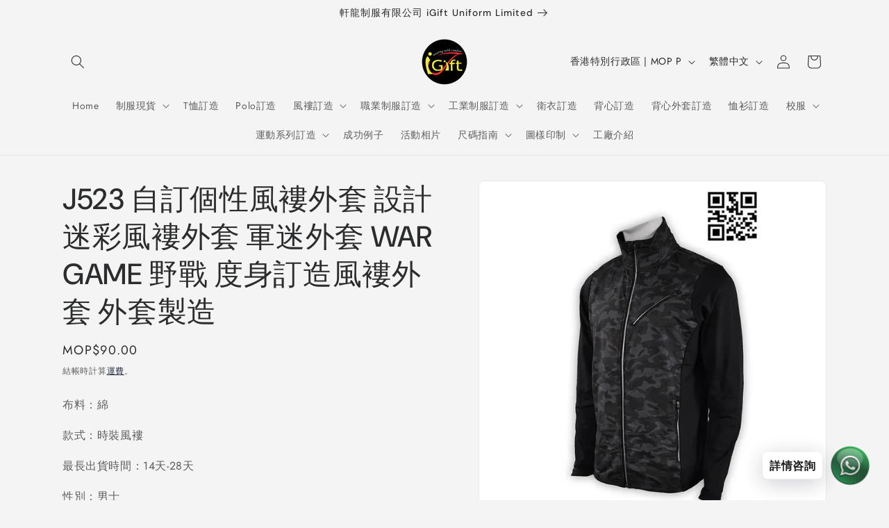

--- FILE ---
content_type: text/html; charset=utf-8
request_url: https://igiftuniformshop.com/products/zip-up-jacket-25
body_size: 49952
content:
<!-- Google tag (gtag.js) -->
<script async src="https://www.googletagmanager.com/gtag/js?id=G-12S70MPM3Y"></script>
<script>
  window.dataLayer = window.dataLayer || [];
  function gtag(){dataLayer.push(arguments);}
  gtag('js', new Date());

  gtag('config', 'G-12S70MPM3Y');
</script>
<!doctype html>
<html class="js" lang="zh-TW">
  <head>
	<!-- Added by AVADA SEO Suite -->
	<script>
  const avadaLightJsExclude = ['cdn.nfcube.com', 'assets/ecom.js', 'variant-title-king', 'linked_options_variants', 'smile-loader.js', 'smart-product-filter-search', 'rivo-loyalty-referrals', 'avada-cookie-consent', 'consentmo-gdpr', 'quinn'];
  const avadaLightJsInclude = ['https://www.googletagmanager.com/', 'https://connect.facebook.net/', 'https://business-api.tiktok.com/', 'https://static.klaviyo.com/', 'https://www.google-analytics.com/', 'https://ajax.googleapis.com/ajax/libs/jquery/1.9.1/jquery.min.js'];
  window.AVADA_SPEED_BLACKLIST = avadaLightJsInclude.map(item => new RegExp(item, 'i'));
  window.AVADA_SPEED_WHITELIST = avadaLightJsExclude.map(item => new RegExp(item, 'i'));
</script>

<script>
  const isSpeedUpEnable = !1733387480505 || Date.now() < 1733387480505;
  if (isSpeedUpEnable) {
    const avadaSpeedUp=1;
    if(isSpeedUpEnable) {
  function _0x55aa(_0x575858,_0x2fd0be){const _0x30a92f=_0x1cb5();return _0x55aa=function(_0x4e8b41,_0xcd1690){_0x4e8b41=_0x4e8b41-(0xb5e+0xd*0x147+-0x1b1a);let _0x1c09f7=_0x30a92f[_0x4e8b41];return _0x1c09f7;},_0x55aa(_0x575858,_0x2fd0be);}(function(_0x4ad4dc,_0x42545f){const _0x5c7741=_0x55aa,_0x323f4d=_0x4ad4dc();while(!![]){try{const _0x588ea5=parseInt(_0x5c7741(0x10c))/(0xb6f+-0x1853+0xce5)*(-parseInt(_0x5c7741(0x157))/(-0x2363*0x1+0x1dd4+0x591*0x1))+-parseInt(_0x5c7741(0x171))/(0x269b+-0xeb+-0xf*0x283)*(parseInt(_0x5c7741(0x116))/(0x2e1+0x1*0x17b3+-0x110*0x19))+-parseInt(_0x5c7741(0x147))/(-0x1489+-0x312*0x6+0x26fa*0x1)+-parseInt(_0x5c7741(0xfa))/(-0x744+0x1*0xb5d+-0x413)*(-parseInt(_0x5c7741(0x102))/(-0x1e87+0x9e*-0x16+0x2c22))+parseInt(_0x5c7741(0x136))/(0x1e2d+0x1498+-0x1a3*0x1f)+parseInt(_0x5c7741(0x16e))/(0x460+0x1d96+0x3*-0xb4f)*(-parseInt(_0x5c7741(0xe3))/(-0x9ca+-0x1*-0x93f+0x1*0x95))+parseInt(_0x5c7741(0xf8))/(-0x1f73*0x1+0x6*-0x510+0x3dde);if(_0x588ea5===_0x42545f)break;else _0x323f4d['push'](_0x323f4d['shift']());}catch(_0x5d6d7e){_0x323f4d['push'](_0x323f4d['shift']());}}}(_0x1cb5,-0x193549+0x5dc3*-0x31+-0x2f963*-0x13),(function(){const _0x5cb2b4=_0x55aa,_0x23f9e9={'yXGBq':function(_0x237aef,_0x385938){return _0x237aef!==_0x385938;},'XduVF':function(_0x21018d,_0x56ff60){return _0x21018d===_0x56ff60;},'RChnz':_0x5cb2b4(0xf4)+_0x5cb2b4(0xe9)+_0x5cb2b4(0x14a),'TAsuR':function(_0xe21eca,_0x33e114){return _0xe21eca%_0x33e114;},'EvLYw':function(_0x1326ad,_0x261d04){return _0x1326ad!==_0x261d04;},'nnhAQ':_0x5cb2b4(0x107),'swpMF':_0x5cb2b4(0x16d),'plMMu':_0x5cb2b4(0xe8)+_0x5cb2b4(0x135),'PqBPA':function(_0x2ba85c,_0x35b541){return _0x2ba85c<_0x35b541;},'NKPCA':_0x5cb2b4(0xfc),'TINqh':function(_0x4116e3,_0x3ffd02,_0x2c8722){return _0x4116e3(_0x3ffd02,_0x2c8722);},'BAueN':_0x5cb2b4(0x120),'NgloT':_0x5cb2b4(0x14c),'ThSSU':function(_0xeb212a,_0x4341c1){return _0xeb212a+_0x4341c1;},'lDDHN':function(_0x4a1a48,_0x45ebfb){return _0x4a1a48 instanceof _0x45ebfb;},'toAYB':function(_0xcf0fa9,_0xf5fa6a){return _0xcf0fa9 instanceof _0xf5fa6a;},'VMiyW':function(_0x5300e4,_0x44e0f4){return _0x5300e4(_0x44e0f4);},'iyhbw':_0x5cb2b4(0x119),'zuWfR':function(_0x19c3e4,_0x4ee6e8){return _0x19c3e4<_0x4ee6e8;},'vEmrv':function(_0xd798cf,_0x5ea2dd){return _0xd798cf!==_0x5ea2dd;},'yxERj':function(_0x24b03b,_0x5aa292){return _0x24b03b||_0x5aa292;},'MZpwM':_0x5cb2b4(0x110)+_0x5cb2b4(0x109)+'pt','IeUHK':function(_0x5a4c7e,_0x2edf70){return _0x5a4c7e-_0x2edf70;},'Idvge':function(_0x3b526e,_0x36b469){return _0x3b526e<_0x36b469;},'qRwfm':_0x5cb2b4(0x16b)+_0x5cb2b4(0xf1),'CvXDN':function(_0x4b4208,_0x1db216){return _0x4b4208<_0x1db216;},'acPIM':function(_0x7d44b7,_0x3020d2){return _0x7d44b7(_0x3020d2);},'MyLMO':function(_0x22d4b2,_0xe7a6a0){return _0x22d4b2<_0xe7a6a0;},'boDyh':function(_0x176992,_0x346381,_0xab7fc){return _0x176992(_0x346381,_0xab7fc);},'ZANXD':_0x5cb2b4(0x10f)+_0x5cb2b4(0x12a)+_0x5cb2b4(0x142),'CXwRZ':_0x5cb2b4(0x123)+_0x5cb2b4(0x15f),'AuMHM':_0x5cb2b4(0x161),'KUuFZ':_0x5cb2b4(0xe6),'MSwtw':_0x5cb2b4(0x13a),'ERvPB':_0x5cb2b4(0x134),'ycTDj':_0x5cb2b4(0x15b),'Tvhir':_0x5cb2b4(0x154)},_0x469be1=_0x23f9e9[_0x5cb2b4(0x153)],_0x36fe07={'blacklist':window[_0x5cb2b4(0x11f)+_0x5cb2b4(0x115)+'T'],'whitelist':window[_0x5cb2b4(0x11f)+_0x5cb2b4(0x13e)+'T']},_0x26516a={'blacklisted':[]},_0x34e4a6=(_0x2be2f5,_0x25b3b2)=>{const _0x80dd2=_0x5cb2b4;if(_0x2be2f5&&(!_0x25b3b2||_0x23f9e9[_0x80dd2(0x13b)](_0x25b3b2,_0x469be1))&&(!_0x36fe07[_0x80dd2(0x170)]||_0x36fe07[_0x80dd2(0x170)][_0x80dd2(0x151)](_0xa5c7cf=>_0xa5c7cf[_0x80dd2(0x12b)](_0x2be2f5)))&&(!_0x36fe07[_0x80dd2(0x165)]||_0x36fe07[_0x80dd2(0x165)][_0x80dd2(0x156)](_0x4e2570=>!_0x4e2570[_0x80dd2(0x12b)](_0x2be2f5)))&&_0x23f9e9[_0x80dd2(0xf7)](avadaSpeedUp,0x5*0x256+-0x1*0x66c+-0x542+0.5)&&_0x2be2f5[_0x80dd2(0x137)](_0x23f9e9[_0x80dd2(0xe7)])){const _0x413c89=_0x2be2f5[_0x80dd2(0x16c)];return _0x23f9e9[_0x80dd2(0xf7)](_0x23f9e9[_0x80dd2(0x11e)](_0x413c89,-0x1deb*-0x1+0xf13+-0x2cfc),0x1176+-0x78b*0x5+0x1441);}return _0x2be2f5&&(!_0x25b3b2||_0x23f9e9[_0x80dd2(0xed)](_0x25b3b2,_0x469be1))&&(!_0x36fe07[_0x80dd2(0x170)]||_0x36fe07[_0x80dd2(0x170)][_0x80dd2(0x151)](_0x3d689d=>_0x3d689d[_0x80dd2(0x12b)](_0x2be2f5)))&&(!_0x36fe07[_0x80dd2(0x165)]||_0x36fe07[_0x80dd2(0x165)][_0x80dd2(0x156)](_0x26a7b3=>!_0x26a7b3[_0x80dd2(0x12b)](_0x2be2f5)));},_0x11462f=function(_0x42927f){const _0x346823=_0x5cb2b4,_0x5426ae=_0x42927f[_0x346823(0x159)+'te'](_0x23f9e9[_0x346823(0x14e)]);return _0x36fe07[_0x346823(0x170)]&&_0x36fe07[_0x346823(0x170)][_0x346823(0x156)](_0x107b0d=>!_0x107b0d[_0x346823(0x12b)](_0x5426ae))||_0x36fe07[_0x346823(0x165)]&&_0x36fe07[_0x346823(0x165)][_0x346823(0x151)](_0x1e7160=>_0x1e7160[_0x346823(0x12b)](_0x5426ae));},_0x39299f=new MutationObserver(_0x45c995=>{const _0x21802a=_0x5cb2b4,_0x3bc801={'mafxh':function(_0x6f9c57,_0x229989){const _0x9d39b1=_0x55aa;return _0x23f9e9[_0x9d39b1(0xf7)](_0x6f9c57,_0x229989);},'SrchE':_0x23f9e9[_0x21802a(0xe2)],'pvjbV':_0x23f9e9[_0x21802a(0xf6)]};for(let _0x333494=-0x7d7+-0x893+0x106a;_0x23f9e9[_0x21802a(0x158)](_0x333494,_0x45c995[_0x21802a(0x16c)]);_0x333494++){const {addedNodes:_0x1b685b}=_0x45c995[_0x333494];for(let _0x2f087=0x1f03+0x84b+0x1*-0x274e;_0x23f9e9[_0x21802a(0x158)](_0x2f087,_0x1b685b[_0x21802a(0x16c)]);_0x2f087++){const _0x4e5bac=_0x1b685b[_0x2f087];if(_0x23f9e9[_0x21802a(0xf7)](_0x4e5bac[_0x21802a(0x121)],-0x1f3a+-0x1*0x1b93+-0x3*-0x139a)&&_0x23f9e9[_0x21802a(0xf7)](_0x4e5bac[_0x21802a(0x152)],_0x23f9e9[_0x21802a(0xe0)])){const _0x5d9a67=_0x4e5bac[_0x21802a(0x107)],_0x3fb522=_0x4e5bac[_0x21802a(0x16d)];if(_0x23f9e9[_0x21802a(0x103)](_0x34e4a6,_0x5d9a67,_0x3fb522)){_0x26516a[_0x21802a(0x160)+'d'][_0x21802a(0x128)]([_0x4e5bac,_0x4e5bac[_0x21802a(0x16d)]]),_0x4e5bac[_0x21802a(0x16d)]=_0x469be1;const _0x1e52da=function(_0x2c95ff){const _0x359b13=_0x21802a;if(_0x3bc801[_0x359b13(0x118)](_0x4e5bac[_0x359b13(0x159)+'te'](_0x3bc801[_0x359b13(0x166)]),_0x469be1))_0x2c95ff[_0x359b13(0x112)+_0x359b13(0x150)]();_0x4e5bac[_0x359b13(0xec)+_0x359b13(0x130)](_0x3bc801[_0x359b13(0xe4)],_0x1e52da);};_0x4e5bac[_0x21802a(0x12d)+_0x21802a(0x163)](_0x23f9e9[_0x21802a(0xf6)],_0x1e52da),_0x4e5bac[_0x21802a(0x12c)+_0x21802a(0x131)]&&_0x4e5bac[_0x21802a(0x12c)+_0x21802a(0x131)][_0x21802a(0x11a)+'d'](_0x4e5bac);}}}}});_0x39299f[_0x5cb2b4(0x105)](document[_0x5cb2b4(0x10b)+_0x5cb2b4(0x16a)],{'childList':!![],'subtree':!![]});const _0x2910a9=/[|\\{}()\[\]^$+*?.]/g,_0xa9f173=function(..._0x1baa33){const _0x3053cc=_0x5cb2b4,_0x2e6f61={'mMWha':function(_0x158c76,_0x5c404b){const _0x25a05c=_0x55aa;return _0x23f9e9[_0x25a05c(0xf7)](_0x158c76,_0x5c404b);},'BXirI':_0x23f9e9[_0x3053cc(0x141)],'COGok':function(_0x421bf7,_0x55453a){const _0x4fd417=_0x3053cc;return _0x23f9e9[_0x4fd417(0x167)](_0x421bf7,_0x55453a);},'XLSAp':function(_0x193984,_0x35c446){const _0x5bbecf=_0x3053cc;return _0x23f9e9[_0x5bbecf(0xed)](_0x193984,_0x35c446);},'EygRw':function(_0xfbb69c,_0x21b15d){const _0xe5c840=_0x3053cc;return _0x23f9e9[_0xe5c840(0x104)](_0xfbb69c,_0x21b15d);},'xZuNx':_0x23f9e9[_0x3053cc(0x139)],'SBUaW':function(_0x5739bf,_0x2c2fab){const _0x42cbb1=_0x3053cc;return _0x23f9e9[_0x42cbb1(0x172)](_0x5739bf,_0x2c2fab);},'EAoTR':function(_0x123b29,_0x5b29bf){const _0x2828d2=_0x3053cc;return _0x23f9e9[_0x2828d2(0x11d)](_0x123b29,_0x5b29bf);},'cdYdq':_0x23f9e9[_0x3053cc(0x14e)],'WzJcf':_0x23f9e9[_0x3053cc(0xe2)],'nytPK':function(_0x53f733,_0x4ad021){const _0x4f0333=_0x3053cc;return _0x23f9e9[_0x4f0333(0x148)](_0x53f733,_0x4ad021);},'oUrHG':_0x23f9e9[_0x3053cc(0x14d)],'dnxjX':function(_0xed6b5f,_0x573f55){const _0x57aa03=_0x3053cc;return _0x23f9e9[_0x57aa03(0x15a)](_0xed6b5f,_0x573f55);}};_0x23f9e9[_0x3053cc(0x15d)](_0x1baa33[_0x3053cc(0x16c)],-0x1a3*-0x9+-0xf9*0xb+-0x407*0x1)?(_0x36fe07[_0x3053cc(0x170)]=[],_0x36fe07[_0x3053cc(0x165)]=[]):(_0x36fe07[_0x3053cc(0x170)]&&(_0x36fe07[_0x3053cc(0x170)]=_0x36fe07[_0x3053cc(0x170)][_0x3053cc(0x106)](_0xa8e001=>_0x1baa33[_0x3053cc(0x156)](_0x4a8a28=>{const _0x2e425b=_0x3053cc;if(_0x2e6f61[_0x2e425b(0x111)](typeof _0x4a8a28,_0x2e6f61[_0x2e425b(0x155)]))return!_0xa8e001[_0x2e425b(0x12b)](_0x4a8a28);else{if(_0x2e6f61[_0x2e425b(0xeb)](_0x4a8a28,RegExp))return _0x2e6f61[_0x2e425b(0x145)](_0xa8e001[_0x2e425b(0xdf)](),_0x4a8a28[_0x2e425b(0xdf)]());}}))),_0x36fe07[_0x3053cc(0x165)]&&(_0x36fe07[_0x3053cc(0x165)]=[..._0x36fe07[_0x3053cc(0x165)],..._0x1baa33[_0x3053cc(0xff)](_0x4e4c02=>{const _0x7c755c=_0x3053cc;if(_0x23f9e9[_0x7c755c(0xf7)](typeof _0x4e4c02,_0x23f9e9[_0x7c755c(0x141)])){const _0x932437=_0x4e4c02[_0x7c755c(0xea)](_0x2910a9,_0x23f9e9[_0x7c755c(0x16f)]),_0x34e686=_0x23f9e9[_0x7c755c(0xf0)](_0x23f9e9[_0x7c755c(0xf0)]('.*',_0x932437),'.*');if(_0x36fe07[_0x7c755c(0x165)][_0x7c755c(0x156)](_0x21ef9a=>_0x21ef9a[_0x7c755c(0xdf)]()!==_0x34e686[_0x7c755c(0xdf)]()))return new RegExp(_0x34e686);}else{if(_0x23f9e9[_0x7c755c(0x117)](_0x4e4c02,RegExp)){if(_0x36fe07[_0x7c755c(0x165)][_0x7c755c(0x156)](_0x5a3f09=>_0x5a3f09[_0x7c755c(0xdf)]()!==_0x4e4c02[_0x7c755c(0xdf)]()))return _0x4e4c02;}}return null;})[_0x3053cc(0x106)](Boolean)]));const _0x3eeb55=document[_0x3053cc(0x11b)+_0x3053cc(0x10e)](_0x23f9e9[_0x3053cc(0xf0)](_0x23f9e9[_0x3053cc(0xf0)](_0x23f9e9[_0x3053cc(0x122)],_0x469be1),'"]'));for(let _0xf831f7=-0x21aa+-0x1793+0x393d*0x1;_0x23f9e9[_0x3053cc(0x14b)](_0xf831f7,_0x3eeb55[_0x3053cc(0x16c)]);_0xf831f7++){const _0x5868cb=_0x3eeb55[_0xf831f7];_0x23f9e9[_0x3053cc(0x132)](_0x11462f,_0x5868cb)&&(_0x26516a[_0x3053cc(0x160)+'d'][_0x3053cc(0x128)]([_0x5868cb,_0x23f9e9[_0x3053cc(0x14d)]]),_0x5868cb[_0x3053cc(0x12c)+_0x3053cc(0x131)][_0x3053cc(0x11a)+'d'](_0x5868cb));}let _0xdf8cd0=-0x17da+0x2461+-0xc87*0x1;[..._0x26516a[_0x3053cc(0x160)+'d']][_0x3053cc(0x10d)](([_0x226aeb,_0x33eaa7],_0xe33bca)=>{const _0x2aa7bf=_0x3053cc;if(_0x2e6f61[_0x2aa7bf(0x143)](_0x11462f,_0x226aeb)){const _0x41da0d=document[_0x2aa7bf(0x11c)+_0x2aa7bf(0x131)](_0x2e6f61[_0x2aa7bf(0x127)]);for(let _0x6784c7=0xd7b+-0xaa5+-0x2d6;_0x2e6f61[_0x2aa7bf(0x164)](_0x6784c7,_0x226aeb[_0x2aa7bf(0xe5)][_0x2aa7bf(0x16c)]);_0x6784c7++){const _0x4ca758=_0x226aeb[_0x2aa7bf(0xe5)][_0x6784c7];_0x2e6f61[_0x2aa7bf(0x12f)](_0x4ca758[_0x2aa7bf(0x133)],_0x2e6f61[_0x2aa7bf(0x13f)])&&_0x2e6f61[_0x2aa7bf(0x145)](_0x4ca758[_0x2aa7bf(0x133)],_0x2e6f61[_0x2aa7bf(0x100)])&&_0x41da0d[_0x2aa7bf(0xe1)+'te'](_0x4ca758[_0x2aa7bf(0x133)],_0x226aeb[_0x2aa7bf(0xe5)][_0x6784c7][_0x2aa7bf(0x12e)]);}_0x41da0d[_0x2aa7bf(0xe1)+'te'](_0x2e6f61[_0x2aa7bf(0x13f)],_0x226aeb[_0x2aa7bf(0x107)]),_0x41da0d[_0x2aa7bf(0xe1)+'te'](_0x2e6f61[_0x2aa7bf(0x100)],_0x2e6f61[_0x2aa7bf(0x101)](_0x33eaa7,_0x2e6f61[_0x2aa7bf(0x126)])),document[_0x2aa7bf(0x113)][_0x2aa7bf(0x146)+'d'](_0x41da0d),_0x26516a[_0x2aa7bf(0x160)+'d'][_0x2aa7bf(0x162)](_0x2e6f61[_0x2aa7bf(0x13d)](_0xe33bca,_0xdf8cd0),-0x105d*0x2+0x1*-0xeaa+0x2f65),_0xdf8cd0++;}}),_0x36fe07[_0x3053cc(0x170)]&&_0x23f9e9[_0x3053cc(0xf3)](_0x36fe07[_0x3053cc(0x170)][_0x3053cc(0x16c)],0x10f2+-0x1a42+0x951)&&_0x39299f[_0x3053cc(0x15c)]();},_0x4c2397=document[_0x5cb2b4(0x11c)+_0x5cb2b4(0x131)],_0x573f89={'src':Object[_0x5cb2b4(0x14f)+_0x5cb2b4(0xfd)+_0x5cb2b4(0x144)](HTMLScriptElement[_0x5cb2b4(0xf9)],_0x23f9e9[_0x5cb2b4(0x14e)]),'type':Object[_0x5cb2b4(0x14f)+_0x5cb2b4(0xfd)+_0x5cb2b4(0x144)](HTMLScriptElement[_0x5cb2b4(0xf9)],_0x23f9e9[_0x5cb2b4(0xe2)])};document[_0x5cb2b4(0x11c)+_0x5cb2b4(0x131)]=function(..._0x4db605){const _0x1480b5=_0x5cb2b4,_0x3a6982={'KNNxG':function(_0x32fa39,_0x2a57e4,_0x3cc08f){const _0x5ead12=_0x55aa;return _0x23f9e9[_0x5ead12(0x169)](_0x32fa39,_0x2a57e4,_0x3cc08f);}};if(_0x23f9e9[_0x1480b5(0x13b)](_0x4db605[-0x4*-0x376+0x4*0x2f+-0xe94][_0x1480b5(0x140)+'e'](),_0x23f9e9[_0x1480b5(0x139)]))return _0x4c2397[_0x1480b5(0x114)](document)(..._0x4db605);const _0x2f091d=_0x4c2397[_0x1480b5(0x114)](document)(..._0x4db605);try{Object[_0x1480b5(0xf2)+_0x1480b5(0x149)](_0x2f091d,{'src':{..._0x573f89[_0x1480b5(0x107)],'set'(_0x3ae2bc){const _0x5d6fdc=_0x1480b5;_0x3a6982[_0x5d6fdc(0x129)](_0x34e4a6,_0x3ae2bc,_0x2f091d[_0x5d6fdc(0x16d)])&&_0x573f89[_0x5d6fdc(0x16d)][_0x5d6fdc(0x10a)][_0x5d6fdc(0x125)](this,_0x469be1),_0x573f89[_0x5d6fdc(0x107)][_0x5d6fdc(0x10a)][_0x5d6fdc(0x125)](this,_0x3ae2bc);}},'type':{..._0x573f89[_0x1480b5(0x16d)],'get'(){const _0x436e9e=_0x1480b5,_0x4b63b9=_0x573f89[_0x436e9e(0x16d)][_0x436e9e(0xfb)][_0x436e9e(0x125)](this);if(_0x23f9e9[_0x436e9e(0xf7)](_0x4b63b9,_0x469be1)||_0x23f9e9[_0x436e9e(0x103)](_0x34e4a6,this[_0x436e9e(0x107)],_0x4b63b9))return null;return _0x4b63b9;},'set'(_0x174ea3){const _0x1dff57=_0x1480b5,_0xa2fd13=_0x23f9e9[_0x1dff57(0x103)](_0x34e4a6,_0x2f091d[_0x1dff57(0x107)],_0x2f091d[_0x1dff57(0x16d)])?_0x469be1:_0x174ea3;_0x573f89[_0x1dff57(0x16d)][_0x1dff57(0x10a)][_0x1dff57(0x125)](this,_0xa2fd13);}}}),_0x2f091d[_0x1480b5(0xe1)+'te']=function(_0x5b0870,_0x8c60d5){const _0xab22d4=_0x1480b5;if(_0x23f9e9[_0xab22d4(0xf7)](_0x5b0870,_0x23f9e9[_0xab22d4(0xe2)])||_0x23f9e9[_0xab22d4(0xf7)](_0x5b0870,_0x23f9e9[_0xab22d4(0x14e)]))_0x2f091d[_0x5b0870]=_0x8c60d5;else HTMLScriptElement[_0xab22d4(0xf9)][_0xab22d4(0xe1)+'te'][_0xab22d4(0x125)](_0x2f091d,_0x5b0870,_0x8c60d5);};}catch(_0x5a9461){console[_0x1480b5(0x168)](_0x23f9e9[_0x1480b5(0xef)],_0x5a9461);}return _0x2f091d;};const _0x5883c5=[_0x23f9e9[_0x5cb2b4(0xfe)],_0x23f9e9[_0x5cb2b4(0x13c)],_0x23f9e9[_0x5cb2b4(0xf5)],_0x23f9e9[_0x5cb2b4(0x15e)],_0x23f9e9[_0x5cb2b4(0x138)],_0x23f9e9[_0x5cb2b4(0x124)]],_0x4ab8d2=_0x5883c5[_0x5cb2b4(0xff)](_0x439d08=>{return{'type':_0x439d08,'listener':()=>_0xa9f173(),'options':{'passive':!![]}};});_0x4ab8d2[_0x5cb2b4(0x10d)](_0x4d3535=>{const _0x3882ab=_0x5cb2b4;document[_0x3882ab(0x12d)+_0x3882ab(0x163)](_0x4d3535[_0x3882ab(0x16d)],_0x4d3535[_0x3882ab(0xee)],_0x4d3535[_0x3882ab(0x108)]);});}()));function _0x1cb5(){const _0x15f8e0=['ault','some','tagName','CXwRZ','wheel','BXirI','every','6lYvYYX','PqBPA','getAttribu','IeUHK','touchstart','disconnect','Idvge','ERvPB','/blocked','blackliste','keydown','splice','stener','SBUaW','whitelist','SrchE','toAYB','warn','boDyh','ement','script[typ','length','type','346347wGqEBH','NgloT','blacklist','33OVoYHk','zuWfR','toString','NKPCA','setAttribu','swpMF','230EEqEiq','pvjbV','attributes','mousemove','RChnz','beforescri','y.com/exte','replace','COGok','removeEven','EvLYw','listener','ZANXD','ThSSU','e="','defineProp','MyLMO','cdn.shopif','MSwtw','plMMu','XduVF','22621984JRJQxz','prototype','8818116NVbcZr','get','SCRIPT','ertyDescri','AuMHM','map','WzJcf','nytPK','7kiZatp','TINqh','VMiyW','observe','filter','src','options','n/javascri','set','documentEl','478083wuqgQV','forEach','torAll','Avada cann','applicatio','mMWha','preventDef','head','bind','D_BLACKLIS','75496skzGVx','lDDHN','mafxh','script','removeChil','querySelec','createElem','vEmrv','TAsuR','AVADA_SPEE','string','nodeType','qRwfm','javascript','Tvhir','call','oUrHG','xZuNx','push','KNNxG','ot lazy lo','test','parentElem','addEventLi','value','EAoTR','tListener','ent','acPIM','name','touchmove','ptexecute','6968312SmqlIb','includes','ycTDj','iyhbw','touchend','yXGBq','KUuFZ','dnxjX','D_WHITELIS','cdYdq','toLowerCas','BAueN','ad script','EygRw','ptor','XLSAp','appendChil','4975500NoPAFA','yxERj','erties','nsions','CvXDN','\$&','MZpwM','nnhAQ','getOwnProp'];_0x1cb5=function(){return _0x15f8e0;};return _0x1cb5();}
}
    class LightJsLoader{constructor(e){this.jQs=[],this.listener=this.handleListener.bind(this,e),this.scripts=["default","defer","async"].reduce(((e,t)=>({...e,[t]:[]})),{});const t=this;e.forEach((e=>window.addEventListener(e,t.listener,{passive:!0})))}handleListener(e){const t=this;return e.forEach((e=>window.removeEventListener(e,t.listener))),"complete"===document.readyState?this.handleDOM():document.addEventListener("readystatechange",(e=>{if("complete"===e.target.readyState)return setTimeout(t.handleDOM.bind(t),1)}))}async handleDOM(){this.suspendEvent(),this.suspendJQuery(),this.findScripts(),this.preloadScripts();for(const e of Object.keys(this.scripts))await this.replaceScripts(this.scripts[e]);for(const e of["DOMContentLoaded","readystatechange"])await this.requestRepaint(),document.dispatchEvent(new Event("lightJS-"+e));document.lightJSonreadystatechange&&document.lightJSonreadystatechange();for(const e of["DOMContentLoaded","load"])await this.requestRepaint(),window.dispatchEvent(new Event("lightJS-"+e));await this.requestRepaint(),window.lightJSonload&&window.lightJSonload(),await this.requestRepaint(),this.jQs.forEach((e=>e(window).trigger("lightJS-jquery-load"))),window.dispatchEvent(new Event("lightJS-pageshow")),await this.requestRepaint(),window.lightJSonpageshow&&window.lightJSonpageshow()}async requestRepaint(){return new Promise((e=>requestAnimationFrame(e)))}findScripts(){document.querySelectorAll("script[type=lightJs]").forEach((e=>{e.hasAttribute("src")?e.hasAttribute("async")&&e.async?this.scripts.async.push(e):e.hasAttribute("defer")&&e.defer?this.scripts.defer.push(e):this.scripts.default.push(e):this.scripts.default.push(e)}))}preloadScripts(){const e=this,t=Object.keys(this.scripts).reduce(((t,n)=>[...t,...e.scripts[n]]),[]),n=document.createDocumentFragment();t.forEach((e=>{const t=e.getAttribute("src");if(!t)return;const s=document.createElement("link");s.href=t,s.rel="preload",s.as="script",n.appendChild(s)})),document.head.appendChild(n)}async replaceScripts(e){let t;for(;t=e.shift();)await this.requestRepaint(),new Promise((e=>{const n=document.createElement("script");[...t.attributes].forEach((e=>{"type"!==e.nodeName&&n.setAttribute(e.nodeName,e.nodeValue)})),t.hasAttribute("src")?(n.addEventListener("load",e),n.addEventListener("error",e)):(n.text=t.text,e()),t.parentNode.replaceChild(n,t)}))}suspendEvent(){const e={};[{obj:document,name:"DOMContentLoaded"},{obj:window,name:"DOMContentLoaded"},{obj:window,name:"load"},{obj:window,name:"pageshow"},{obj:document,name:"readystatechange"}].map((t=>function(t,n){function s(n){return e[t].list.indexOf(n)>=0?"lightJS-"+n:n}e[t]||(e[t]={list:[n],add:t.addEventListener,remove:t.removeEventListener},t.addEventListener=(...n)=>{n[0]=s(n[0]),e[t].add.apply(t,n)},t.removeEventListener=(...n)=>{n[0]=s(n[0]),e[t].remove.apply(t,n)})}(t.obj,t.name))),[{obj:document,name:"onreadystatechange"},{obj:window,name:"onpageshow"}].map((e=>function(e,t){let n=e[t];Object.defineProperty(e,t,{get:()=>n||function(){},set:s=>{e["lightJS"+t]=n=s}})}(e.obj,e.name)))}suspendJQuery(){const e=this;let t=window.jQuery;Object.defineProperty(window,"jQuery",{get:()=>t,set(n){if(!n||!n.fn||!e.jQs.includes(n))return void(t=n);n.fn.ready=n.fn.init.prototype.ready=e=>{e.bind(document)(n)};const s=n.fn.on;n.fn.on=n.fn.init.prototype.on=function(...e){if(window!==this[0])return s.apply(this,e),this;const t=e=>e.split(" ").map((e=>"load"===e||0===e.indexOf("load.")?"lightJS-jquery-load":e)).join(" ");return"string"==typeof e[0]||e[0]instanceof String?(e[0]=t(e[0]),s.apply(this,e),this):("object"==typeof e[0]&&Object.keys(e[0]).forEach((n=>{delete Object.assign(e[0],{[t(n)]:e[0][n]})[n]})),s.apply(this,e),this)},e.jQs.push(n),t=n}})}}
new LightJsLoader(["keydown","mousemove","touchend","touchmove","touchstart","wheel"]);
  }
</script>

	<!-- /Added by AVADA SEO Suite -->
    <meta charset="utf-8">
    <meta http-equiv="X-UA-Compatible" content="IE=edge">
    <meta name="viewport" content="width=device-width,initial-scale=1">
    <meta name="theme-color" content="">
    <link rel="canonical" href="https://igiftuniformshop.com/products/zip-up-jacket-25"><link rel="preconnect" href="https://fonts.shopifycdn.com" crossorigin><title>
      J523 自訂個性風褸外套 設計迷彩風褸外套 軍迷外套 WAR GAME 野戰 度身訂造風褸外套 外套製造
 &ndash; iGift 澳門一站式制服供應</title>

    
      <meta name="description" content="J523 自訂個性風褸外套 設計迷彩風褸外套 軍迷外套 WAR GAME 野戰 度身訂造風褸外套 外套製造 野戰制服外套 迷彩外套 拉鏈迷彩外套 個人設計logo">
    

    

<meta property="og:site_name" content="iGift 澳門一站式制服供應">
<meta property="og:url" content="https://igiftuniformshop.com/products/zip-up-jacket-25">
<meta property="og:title" content="J523 自訂個性風褸外套 設計迷彩風褸外套 軍迷外套 WAR GAME 野戰 度身訂造風褸外套 外套製造">
<meta property="og:type" content="product">
<meta property="og:description" content="J523 自訂個性風褸外套 設計迷彩風褸外套 軍迷外套 WAR GAME 野戰 度身訂造風褸外套 外套製造 野戰制服外套 迷彩外套 拉鏈迷彩外套 個人設計logo"><meta property="og:image" content="http://igiftuniformshop.com/cdn/shop/files/j523-war-game-836745.jpg?v=1722597371">
  <meta property="og:image:secure_url" content="https://igiftuniformshop.com/cdn/shop/files/j523-war-game-836745.jpg?v=1722597371">
  <meta property="og:image:width" content="800">
  <meta property="og:image:height" content="800"><meta property="og:price:amount" content="90.00">
  <meta property="og:price:currency" content="MOP"><meta name="twitter:card" content="summary_large_image">
<meta name="twitter:title" content="J523 自訂個性風褸外套 設計迷彩風褸外套 軍迷外套 WAR GAME 野戰 度身訂造風褸外套 外套製造">
<meta name="twitter:description" content="J523 自訂個性風褸外套 設計迷彩風褸外套 軍迷外套 WAR GAME 野戰 度身訂造風褸外套 外套製造 野戰制服外套 迷彩外套 拉鏈迷彩外套 個人設計logo">


    <script src="//igiftuniformshop.com/cdn/shop/t/19/assets/constants.aio.min.js?v=109905352079035333971722829503" defer="defer"></script>
    <script src="//igiftuniformshop.com/cdn/shop/t/19/assets/pubsub.aio.min.js?v=31559950646427868931722829516" defer="defer"></script>
    <script src="//igiftuniformshop.com/cdn/shop/t/19/assets/global.aio.min.js?v=164204942052569119321722829512" defer="defer"></script><script src="//igiftuniformshop.com/cdn/shop/t/19/assets/animations.aio.min.js?v=88930113782960392081722829499" defer="defer"></script><script>window.performance && window.performance.mark && window.performance.mark('shopify.content_for_header.start');</script><meta name="google-site-verification" content="GzpWgCLeBgy_zgdb-JpA4tJtvjZ2gyqoqTfYc_1RA-k">
<meta name="facebook-domain-verification" content="5cbvvv3xgds3pyfvi0iq7sv10d000a">
<meta id="shopify-digital-wallet" name="shopify-digital-wallet" content="/58045792452/digital_wallets/dialog">
<meta name="shopify-checkout-api-token" content="ac0505f2fed447db019754c9881470d1">
<meta id="in-context-paypal-metadata" data-shop-id="58045792452" data-venmo-supported="false" data-environment="production" data-locale="en_US" data-paypal-v4="true" data-currency="MOP">
<link rel="alternate" hreflang="x-default" href="https://igiftuniformshop.com/products/zip-up-jacket-25">
<link rel="alternate" hreflang="zh-Hant" href="https://igiftuniformshop.com/products/zip-up-jacket-25">
<link rel="alternate" hreflang="pt" href="https://igiftuniformshop.com/pt/products/zip-up-jacket-25">
<link rel="alternate" hreflang="zh-Hant-MO" href="https://igiftuniformshop.com/zh-mo/products/zip-up-jacket-25">
<link rel="alternate" hreflang="zh-Hant-HK" href="https://igiftuniformshop.com/products/zip-up-jacket-25">
<link rel="alternate" type="application/json+oembed" href="https://igiftuniformshop.com/products/zip-up-jacket-25.oembed">
<script async="async" src="/checkouts/internal/preloads.js?locale=zh-HK"></script>
<script id="shopify-features" type="application/json">{"accessToken":"ac0505f2fed447db019754c9881470d1","betas":["rich-media-storefront-analytics"],"domain":"igiftuniformshop.com","predictiveSearch":false,"shopId":58045792452,"locale":"zh-tw"}</script>
<script>var Shopify = Shopify || {};
Shopify.shop = "igift-uniform.myshopify.com";
Shopify.locale = "zh-TW";
Shopify.currency = {"active":"MOP","rate":"1.0"};
Shopify.country = "HK";
Shopify.theme = {"name":"Avada Speed Up Theme","id":138593435844,"schema_name":"Trade","schema_version":"15.0.0","theme_store_id":2699,"role":"main"};
Shopify.theme.handle = "null";
Shopify.theme.style = {"id":null,"handle":null};
Shopify.cdnHost = "igiftuniformshop.com/cdn";
Shopify.routes = Shopify.routes || {};
Shopify.routes.root = "/";</script>
<script type="module">!function(o){(o.Shopify=o.Shopify||{}).modules=!0}(window);</script>
<script>!function(o){function n(){var o=[];function n(){o.push(Array.prototype.slice.apply(arguments))}return n.q=o,n}var t=o.Shopify=o.Shopify||{};t.loadFeatures=n(),t.autoloadFeatures=n()}(window);</script>
<script id="shop-js-analytics" type="application/json">{"pageType":"product"}</script>
<script defer="defer" async type="module" src="//igiftuniformshop.com/cdn/shopifycloud/shop-js/modules/v2/client.init-shop-cart-sync_BmDzIf2i.zh-TW.esm.js"></script>
<script defer="defer" async type="module" src="//igiftuniformshop.com/cdn/shopifycloud/shop-js/modules/v2/chunk.common_D58CaYJb.esm.js"></script>
<script type="module">
  await import("//igiftuniformshop.com/cdn/shopifycloud/shop-js/modules/v2/client.init-shop-cart-sync_BmDzIf2i.zh-TW.esm.js");
await import("//igiftuniformshop.com/cdn/shopifycloud/shop-js/modules/v2/chunk.common_D58CaYJb.esm.js");

  window.Shopify.SignInWithShop?.initShopCartSync?.({"fedCMEnabled":true,"windoidEnabled":true});

</script>
<script>(function() {
  var isLoaded = false;
  function asyncLoad() {
    if (isLoaded) return;
    isLoaded = true;
    var urls = ["https:\/\/cdn.shopify.com\/s\/files\/1\/0033\/3538\/9233\/files\/pushdaddy_v8.js?v=1631170440\u0026shop=igift-uniform.myshopify.com","https:\/\/sizechart.apps.avada.io\/scripttag\/avada-size-chart.min.js?shop=igift-uniform.myshopify.com","https:\/\/tabs.tkdigital.dev\/scripts\/ne_smart_tabs_deb5b78b49983b5b4f591423e9a4a660.js?shop=igift-uniform.myshopify.com","https:\/\/seo.apps.avada.io\/avada-seo-installed.js?shop=igift-uniform.myshopify.com","https:\/\/cdn.shopify.com\/s\/files\/1\/0033\/3538\/9233\/files\/pushdaddy_a2.js?shop=igift-uniform.myshopify.com"];
    for (var i = 0; i < urls.length; i++) {
      var s = document.createElement('script');
      s.type = 'text/javascript';
      s.async = true;
      s.src = urls[i];
      var x = document.getElementsByTagName('script')[0];
      x.parentNode.insertBefore(s, x);
    }
  };
  if(window.attachEvent) {
    window.attachEvent('onload', asyncLoad);
  } else {
    window.addEventListener('load', asyncLoad, false);
  }
})();</script>
<script id="__st">var __st={"a":58045792452,"offset":28800,"reqid":"ad67cf0f-a112-4a05-817b-6db5b8f98533-1768454118","pageurl":"igiftuniformshop.com\/products\/zip-up-jacket-25","u":"5a3a93966939","p":"product","rtyp":"product","rid":7270148669636};</script>
<script>window.ShopifyPaypalV4VisibilityTracking = true;</script>
<script id="captcha-bootstrap">!function(){'use strict';const t='contact',e='account',n='new_comment',o=[[t,t],['blogs',n],['comments',n],[t,'customer']],c=[[e,'customer_login'],[e,'guest_login'],[e,'recover_customer_password'],[e,'create_customer']],r=t=>t.map((([t,e])=>`form[action*='/${t}']:not([data-nocaptcha='true']) input[name='form_type'][value='${e}']`)).join(','),a=t=>()=>t?[...document.querySelectorAll(t)].map((t=>t.form)):[];function s(){const t=[...o],e=r(t);return a(e)}const i='password',u='form_key',d=['recaptcha-v3-token','g-recaptcha-response','h-captcha-response',i],f=()=>{try{return window.sessionStorage}catch{return}},m='__shopify_v',_=t=>t.elements[u];function p(t,e,n=!1){try{const o=window.sessionStorage,c=JSON.parse(o.getItem(e)),{data:r}=function(t){const{data:e,action:n}=t;return t[m]||n?{data:e,action:n}:{data:t,action:n}}(c);for(const[e,n]of Object.entries(r))t.elements[e]&&(t.elements[e].value=n);n&&o.removeItem(e)}catch(o){console.error('form repopulation failed',{error:o})}}const l='form_type',E='cptcha';function T(t){t.dataset[E]=!0}const w=window,h=w.document,L='Shopify',v='ce_forms',y='captcha';let A=!1;((t,e)=>{const n=(g='f06e6c50-85a8-45c8-87d0-21a2b65856fe',I='https://cdn.shopify.com/shopifycloud/storefront-forms-hcaptcha/ce_storefront_forms_captcha_hcaptcha.v1.5.2.iife.js',D={infoText:'已受到 hCaptcha 保護',privacyText:'隱私',termsText:'條款'},(t,e,n)=>{const o=w[L][v],c=o.bindForm;if(c)return c(t,g,e,D).then(n);var r;o.q.push([[t,g,e,D],n]),r=I,A||(h.body.append(Object.assign(h.createElement('script'),{id:'captcha-provider',async:!0,src:r})),A=!0)});var g,I,D;w[L]=w[L]||{},w[L][v]=w[L][v]||{},w[L][v].q=[],w[L][y]=w[L][y]||{},w[L][y].protect=function(t,e){n(t,void 0,e),T(t)},Object.freeze(w[L][y]),function(t,e,n,w,h,L){const[v,y,A,g]=function(t,e,n){const i=e?o:[],u=t?c:[],d=[...i,...u],f=r(d),m=r(i),_=r(d.filter((([t,e])=>n.includes(e))));return[a(f),a(m),a(_),s()]}(w,h,L),I=t=>{const e=t.target;return e instanceof HTMLFormElement?e:e&&e.form},D=t=>v().includes(t);t.addEventListener('submit',(t=>{const e=I(t);if(!e)return;const n=D(e)&&!e.dataset.hcaptchaBound&&!e.dataset.recaptchaBound,o=_(e),c=g().includes(e)&&(!o||!o.value);(n||c)&&t.preventDefault(),c&&!n&&(function(t){try{if(!f())return;!function(t){const e=f();if(!e)return;const n=_(t);if(!n)return;const o=n.value;o&&e.removeItem(o)}(t);const e=Array.from(Array(32),(()=>Math.random().toString(36)[2])).join('');!function(t,e){_(t)||t.append(Object.assign(document.createElement('input'),{type:'hidden',name:u})),t.elements[u].value=e}(t,e),function(t,e){const n=f();if(!n)return;const o=[...t.querySelectorAll(`input[type='${i}']`)].map((({name:t})=>t)),c=[...d,...o],r={};for(const[a,s]of new FormData(t).entries())c.includes(a)||(r[a]=s);n.setItem(e,JSON.stringify({[m]:1,action:t.action,data:r}))}(t,e)}catch(e){console.error('failed to persist form',e)}}(e),e.submit())}));const S=(t,e)=>{t&&!t.dataset[E]&&(n(t,e.some((e=>e===t))),T(t))};for(const o of['focusin','change'])t.addEventListener(o,(t=>{const e=I(t);D(e)&&S(e,y())}));const B=e.get('form_key'),M=e.get(l),P=B&&M;t.addEventListener('DOMContentLoaded',(()=>{const t=y();if(P)for(const e of t)e.elements[l].value===M&&p(e,B);[...new Set([...A(),...v().filter((t=>'true'===t.dataset.shopifyCaptcha))])].forEach((e=>S(e,t)))}))}(h,new URLSearchParams(w.location.search),n,t,e,['guest_login'])})(!0,!0)}();</script>
<script integrity="sha256-4kQ18oKyAcykRKYeNunJcIwy7WH5gtpwJnB7kiuLZ1E=" data-source-attribution="shopify.loadfeatures" defer="defer" src="//igiftuniformshop.com/cdn/shopifycloud/storefront/assets/storefront/load_feature-a0a9edcb.js" crossorigin="anonymous"></script>
<script data-source-attribution="shopify.dynamic_checkout.dynamic.init">var Shopify=Shopify||{};Shopify.PaymentButton=Shopify.PaymentButton||{isStorefrontPortableWallets:!0,init:function(){window.Shopify.PaymentButton.init=function(){};var t=document.createElement("script");t.src="https://igiftuniformshop.com/cdn/shopifycloud/portable-wallets/latest/portable-wallets.zh-tw.js",t.type="module",document.head.appendChild(t)}};
</script>
<script data-source-attribution="shopify.dynamic_checkout.buyer_consent">
  function portableWalletsHideBuyerConsent(e){var t=document.getElementById("shopify-buyer-consent"),n=document.getElementById("shopify-subscription-policy-button");t&&n&&(t.classList.add("hidden"),t.setAttribute("aria-hidden","true"),n.removeEventListener("click",e))}function portableWalletsShowBuyerConsent(e){var t=document.getElementById("shopify-buyer-consent"),n=document.getElementById("shopify-subscription-policy-button");t&&n&&(t.classList.remove("hidden"),t.removeAttribute("aria-hidden"),n.addEventListener("click",e))}window.Shopify?.PaymentButton&&(window.Shopify.PaymentButton.hideBuyerConsent=portableWalletsHideBuyerConsent,window.Shopify.PaymentButton.showBuyerConsent=portableWalletsShowBuyerConsent);
</script>
<script data-source-attribution="shopify.dynamic_checkout.cart.bootstrap">document.addEventListener("DOMContentLoaded",(function(){function t(){return document.querySelector("shopify-accelerated-checkout-cart, shopify-accelerated-checkout")}if(t())Shopify.PaymentButton.init();else{new MutationObserver((function(e,n){t()&&(Shopify.PaymentButton.init(),n.disconnect())})).observe(document.body,{childList:!0,subtree:!0})}}));
</script>
<link id="shopify-accelerated-checkout-styles" rel="stylesheet" media="screen" href="https://igiftuniformshop.com/cdn/shopifycloud/portable-wallets/latest/accelerated-checkout-backwards-compat.css" crossorigin="anonymous">
<style id="shopify-accelerated-checkout-cart">
        #shopify-buyer-consent {
  margin-top: 1em;
  display: inline-block;
  width: 100%;
}

#shopify-buyer-consent.hidden {
  display: none;
}

#shopify-subscription-policy-button {
  background: none;
  border: none;
  padding: 0;
  text-decoration: underline;
  font-size: inherit;
  cursor: pointer;
}

#shopify-subscription-policy-button::before {
  box-shadow: none;
}

      </style>
<script id="sections-script" data-sections="header" defer="defer" src="//igiftuniformshop.com/cdn/shop/t/19/compiled_assets/scripts.js?8514"></script>
<script>window.performance && window.performance.mark && window.performance.mark('shopify.content_for_header.end');</script>

    <style data-shopify>
      @font-face {
  font-family: Jost;
  font-weight: 400;
  font-style: normal;
  font-display: swap;
  src: url("//igiftuniformshop.com/cdn/fonts/jost/jost_n4.d47a1b6347ce4a4c9f437608011273009d91f2b7.woff2") format("woff2"),
       url("//igiftuniformshop.com/cdn/fonts/jost/jost_n4.791c46290e672b3f85c3d1c651ef2efa3819eadd.woff") format("woff");
}

      @font-face {
  font-family: Jost;
  font-weight: 700;
  font-style: normal;
  font-display: swap;
  src: url("//igiftuniformshop.com/cdn/fonts/jost/jost_n7.921dc18c13fa0b0c94c5e2517ffe06139c3615a3.woff2") format("woff2"),
       url("//igiftuniformshop.com/cdn/fonts/jost/jost_n7.cbfc16c98c1e195f46c536e775e4e959c5f2f22b.woff") format("woff");
}

      @font-face {
  font-family: Jost;
  font-weight: 400;
  font-style: italic;
  font-display: swap;
  src: url("//igiftuniformshop.com/cdn/fonts/jost/jost_i4.b690098389649750ada222b9763d55796c5283a5.woff2") format("woff2"),
       url("//igiftuniformshop.com/cdn/fonts/jost/jost_i4.fd766415a47e50b9e391ae7ec04e2ae25e7e28b0.woff") format("woff");
}

      @font-face {
  font-family: Jost;
  font-weight: 700;
  font-style: italic;
  font-display: swap;
  src: url("//igiftuniformshop.com/cdn/fonts/jost/jost_i7.d8201b854e41e19d7ed9b1a31fe4fe71deea6d3f.woff2") format("woff2"),
       url("//igiftuniformshop.com/cdn/fonts/jost/jost_i7.eae515c34e26b6c853efddc3fc0c552e0de63757.woff") format("woff");
}

      @font-face {
  font-family: "DM Sans";
  font-weight: 500;
  font-style: normal;
  font-display: swap;
  src: url("//igiftuniformshop.com/cdn/fonts/dm_sans/dmsans_n5.8a0f1984c77eb7186ceb87c4da2173ff65eb012e.woff2") format("woff2"),
       url("//igiftuniformshop.com/cdn/fonts/dm_sans/dmsans_n5.9ad2e755a89e15b3d6c53259daad5fc9609888e6.woff") format("woff");
}


      
        :root,
        .color-scheme-1 {
          --color-background: 244,244,244;
        
          --gradient-background: #f4f4f4;
        

        

        --color-foreground: 43,44,45;
        --color-background-contrast: 180,180,180;
        --color-shadow: 0,17,40;
        --color-button: 183,172,162;
        --color-button-text: 38,38,38;
        --color-secondary-button: 244,244,244;
        --color-secondary-button-text: 0,17,40;
        --color-link: 0,17,40;
        --color-badge-foreground: 43,44,45;
        --color-badge-background: 244,244,244;
        --color-badge-border: 43,44,45;
        --payment-terms-background-color: rgb(244 244 244);
      }
      
        
        .color-scheme-2 {
          --color-background: 255,255,255;
        
          --gradient-background: #ffffff;
        

        

        --color-foreground: 38,38,38;
        --color-background-contrast: 191,191,191;
        --color-shadow: 0,17,40;
        --color-button: 121,112,104;
        --color-button-text: 255,255,255;
        --color-secondary-button: 255,255,255;
        --color-secondary-button-text: 121,117,114;
        --color-link: 121,117,114;
        --color-badge-foreground: 38,38,38;
        --color-badge-background: 255,255,255;
        --color-badge-border: 38,38,38;
        --payment-terms-background-color: rgb(255 255 255);
      }
      
        
        .color-scheme-3 {
          --color-background: 194,183,172;
        
          --gradient-background: #c2b7ac;
        

        

        --color-foreground: 38,38,38;
        --color-background-contrast: 137,119,101;
        --color-shadow: 0,17,40;
        --color-button: 253,253,253;
        --color-button-text: 38,38,38;
        --color-secondary-button: 194,183,172;
        --color-secondary-button-text: 84,72,60;
        --color-link: 84,72,60;
        --color-badge-foreground: 38,38,38;
        --color-badge-background: 194,183,172;
        --color-badge-border: 38,38,38;
        --payment-terms-background-color: rgb(194 183 172);
      }
      
        
        .color-scheme-4 {
          --color-background: 28,34,40;
        
          --gradient-background: #1c2228;
        

        

        --color-foreground: 255,255,255;
        --color-background-contrast: 39,47,55;
        --color-shadow: 0,17,40;
        --color-button: 255,255,255;
        --color-button-text: 0,17,40;
        --color-secondary-button: 28,34,40;
        --color-secondary-button-text: 255,255,255;
        --color-link: 255,255,255;
        --color-badge-foreground: 255,255,255;
        --color-badge-background: 28,34,40;
        --color-badge-border: 255,255,255;
        --payment-terms-background-color: rgb(28 34 40);
      }
      
        
        .color-scheme-5 {
          --color-background: 50,56,65;
        
          --gradient-background: #323841;
        

        

        --color-foreground: 255,255,255;
        --color-background-contrast: 61,68,79;
        --color-shadow: 0,17,40;
        --color-button: 183,172,162;
        --color-button-text: 38,38,38;
        --color-secondary-button: 50,56,65;
        --color-secondary-button-text: 255,255,255;
        --color-link: 255,255,255;
        --color-badge-foreground: 255,255,255;
        --color-badge-background: 50,56,65;
        --color-badge-border: 255,255,255;
        --payment-terms-background-color: rgb(50 56 65);
      }
      

      body, .color-scheme-1, .color-scheme-2, .color-scheme-3, .color-scheme-4, .color-scheme-5 {
        color: rgba(var(--color-foreground), 0.75);
        background-color: rgb(var(--color-background));
      }

      :root {
        --font-body-family: Jost, sans-serif;
        --font-body-style: normal;
        --font-body-weight: 400;
        --font-body-weight-bold: 700;

        --font-heading-family: "DM Sans", sans-serif;
        --font-heading-style: normal;
        --font-heading-weight: 500;

        --font-body-scale: 1.0;
        --font-heading-scale: 1.05;

        --media-padding: px;
        --media-border-opacity: 0.05;
        --media-border-width: 1px;
        --media-radius: 8px;
        --media-shadow-opacity: 0.0;
        --media-shadow-horizontal-offset: 0px;
        --media-shadow-vertical-offset: 4px;
        --media-shadow-blur-radius: 5px;
        --media-shadow-visible: 0;

        --page-width: 120rem;
        --page-width-margin: 0rem;

        --product-card-image-padding: 1.2rem;
        --product-card-corner-radius: 0.8rem;
        --product-card-text-alignment: left;
        --product-card-border-width: 0.0rem;
        --product-card-border-opacity: 0.1;
        --product-card-shadow-opacity: 0.0;
        --product-card-shadow-visible: 0;
        --product-card-shadow-horizontal-offset: 0.0rem;
        --product-card-shadow-vertical-offset: 0.4rem;
        --product-card-shadow-blur-radius: 0.5rem;

        --collection-card-image-padding: 0.0rem;
        --collection-card-corner-radius: 0.8rem;
        --collection-card-text-alignment: left;
        --collection-card-border-width: 0.0rem;
        --collection-card-border-opacity: 0.1;
        --collection-card-shadow-opacity: 0.0;
        --collection-card-shadow-visible: 0;
        --collection-card-shadow-horizontal-offset: 0.0rem;
        --collection-card-shadow-vertical-offset: 0.4rem;
        --collection-card-shadow-blur-radius: 0.5rem;

        --blog-card-image-padding: 0.0rem;
        --blog-card-corner-radius: 0.8rem;
        --blog-card-text-alignment: left;
        --blog-card-border-width: 0.0rem;
        --blog-card-border-opacity: 0.1;
        --blog-card-shadow-opacity: 0.0;
        --blog-card-shadow-visible: 0;
        --blog-card-shadow-horizontal-offset: 0.0rem;
        --blog-card-shadow-vertical-offset: 0.4rem;
        --blog-card-shadow-blur-radius: 0.5rem;

        --badge-corner-radius: 4.0rem;

        --popup-border-width: 1px;
        --popup-border-opacity: 0.1;
        --popup-corner-radius: 8px;
        --popup-shadow-opacity: 0.05;
        --popup-shadow-horizontal-offset: 0px;
        --popup-shadow-vertical-offset: 4px;
        --popup-shadow-blur-radius: 5px;

        --drawer-border-width: 1px;
        --drawer-border-opacity: 0.1;
        --drawer-shadow-opacity: 0.0;
        --drawer-shadow-horizontal-offset: 0px;
        --drawer-shadow-vertical-offset: 4px;
        --drawer-shadow-blur-radius: 5px;

        --spacing-sections-desktop: 0px;
        --spacing-sections-mobile: 0px;

        --grid-desktop-vertical-spacing: 12px;
        --grid-desktop-horizontal-spacing: 12px;
        --grid-mobile-vertical-spacing: 6px;
        --grid-mobile-horizontal-spacing: 6px;

        --text-boxes-border-opacity: 0.1;
        --text-boxes-border-width: 0px;
        --text-boxes-radius: 8px;
        --text-boxes-shadow-opacity: 0.0;
        --text-boxes-shadow-visible: 0;
        --text-boxes-shadow-horizontal-offset: 0px;
        --text-boxes-shadow-vertical-offset: 4px;
        --text-boxes-shadow-blur-radius: 5px;

        --buttons-radius: 6px;
        --buttons-radius-outset: 7px;
        --buttons-border-width: 1px;
        --buttons-border-opacity: 1.0;
        --buttons-shadow-opacity: 0.0;
        --buttons-shadow-visible: 0;
        --buttons-shadow-horizontal-offset: 0px;
        --buttons-shadow-vertical-offset: 4px;
        --buttons-shadow-blur-radius: 5px;
        --buttons-border-offset: 0.3px;

        --inputs-radius: 6px;
        --inputs-border-width: 1px;
        --inputs-border-opacity: 0.55;
        --inputs-shadow-opacity: 0.0;
        --inputs-shadow-horizontal-offset: 0px;
        --inputs-margin-offset: 0px;
        --inputs-shadow-vertical-offset: 4px;
        --inputs-shadow-blur-radius: 5px;
        --inputs-radius-outset: 7px;

        --variant-pills-radius: 40px;
        --variant-pills-border-width: 1px;
        --variant-pills-border-opacity: 0.55;
        --variant-pills-shadow-opacity: 0.0;
        --variant-pills-shadow-horizontal-offset: 0px;
        --variant-pills-shadow-vertical-offset: 4px;
        --variant-pills-shadow-blur-radius: 5px;
      }

      *,
      *::before,
      *::after {
        box-sizing: inherit;
      }

      html {
        box-sizing: border-box;
        font-size: calc(var(--font-body-scale) * 62.5%);
        height: 100%;
      }

      body {
        display: grid;
        grid-template-rows: auto auto 1fr auto;
        grid-template-columns: 100%;
        min-height: 100%;
        margin: 0;
        font-size: 1.5rem;
        letter-spacing: 0.06rem;
        line-height: calc(1 + 0.8 / var(--font-body-scale));
        font-family: var(--font-body-family);
        font-style: var(--font-body-style);
        font-weight: var(--font-body-weight);
      }

      @media screen and (min-width: 750px) {
        body {
          font-size: 1.6rem;
        }
      }
    </style>

    <link href="//igiftuniformshop.com/cdn/shop/t/19/assets/base.aio.min.css?v=50215065361410506611722829538" rel="stylesheet" type="text/css" media="all" />

      <link rel="preload" as="font" href="//igiftuniformshop.com/cdn/fonts/jost/jost_n4.d47a1b6347ce4a4c9f437608011273009d91f2b7.woff2" type="font/woff2" crossorigin>
      

      <link rel="preload" as="font" href="//igiftuniformshop.com/cdn/fonts/dm_sans/dmsans_n5.8a0f1984c77eb7186ceb87c4da2173ff65eb012e.woff2" type="font/woff2" crossorigin>
      
<link href="//igiftuniformshop.com/cdn/shop/t/19/assets/component-localization-form.aio.min.css?v=19143358681622924011722829555" rel="stylesheet" type="text/css" media="all" />
      <script src="//igiftuniformshop.com/cdn/shop/t/19/assets/localization-form.aio.min.js?v=7701322565782854451722829520" defer="defer"></script><link
        rel="stylesheet"
        href="//igiftuniformshop.com/cdn/shop/t/19/assets/component-predictive-search.aio.min.css?v=19588385248944044241722829553"
        media="print"
        onload="this.media='all'"
      ><script>
      if (Shopify.designMode) {
        document.documentElement.classList.add('shopify-design-mode');
      }
    </script>
  <!-- BEGIN app block: shopify://apps/avada-seo-suite/blocks/avada-seo/15507c6e-1aa3-45d3-b698-7e175e033440 --><script>
  window.AVADA_SEO_ENABLED = true;
</script><!-- BEGIN app snippet: avada-broken-link-manager --><!-- END app snippet --><!-- BEGIN app snippet: avada-seo-site --><!-- END app snippet --><!-- BEGIN app snippet: avada-robot-onpage --><!-- Avada SEO Robot Onpage -->












<!-- END app snippet --><!-- BEGIN app snippet: avada-frequently-asked-questions -->







<!-- END app snippet --><!-- BEGIN app snippet: avada-custom-css --> <!-- BEGIN Avada SEO custom CSS END -->


<!-- END Avada SEO custom CSS END -->
<!-- END app snippet --><!-- BEGIN app snippet: avada-seo-preload --><script>
  const ignore = ["\/cart","\/account"];
  window.FPConfig = {
      delay: 0,
      ignoreKeywords: ignore || ['/cart', '/account/login', '/account/logout', '/account'],
      maxRPS: 3,
      hoverDelay: 50
  };
</script>


  <script type="lightJs" src="https://cdn.shopify.com/extensions/019b5883-b6ab-7058-b8a7-b81c7af1b0f9/avada-seo-suite-218/assets/flying-pages.js" defer="defer"></script>

<!-- END app snippet --><!-- BEGIN app snippet: avada-loading --><style>
  @keyframes avada-rotate {
    0% { transform: rotate(0); }
    100% { transform: rotate(360deg); }
  }

  @keyframes avada-fade-out {
    0% { opacity: 1; visibility: visible; }
    100% { opacity: 0; visibility: hidden; }
  }

  .Avada-LoadingScreen {
    display: none;
    width: 100%;
    height: 100vh;
    top: 0;
    position: fixed;
    z-index: 9999;
    display: flex;
    align-items: center;
    justify-content: center;
  
    background-color: #F2F2F2;
  
  }

  .Avada-LoadingScreen svg {
    animation: avada-rotate 1s linear infinite;
    width: 75px;
    height: 75px;
  }
</style>
<script>
  const themeId = Shopify.theme.id;
  const loadingSettingsValue = {"bgType":"color","displayShow":"first","durationTime":2,"sizeLoading":"75","bgColor":"#F2F2F2","loadingType":"circle","bgImage":"","loadingColor":"#333333","waitTime":0,"enabled":true};
  const loadingType = loadingSettingsValue?.loadingType;
  function renderLoading() {
    new MutationObserver((mutations, observer) => {
      if (document.body) {
        observer.disconnect();
        const loadingDiv = document.createElement('div');
        loadingDiv.className = 'Avada-LoadingScreen';
        if(loadingType === 'custom_logo' || loadingType === 'favicon_logo') {
          const srcLoadingImage = loadingSettingsValue?.customLogoThemeIds[themeId] || '';
          if(srcLoadingImage) {
            loadingDiv.innerHTML = `
            <img alt="Avada logo"  height="600px" loading="eager" fetchpriority="high"
              src="${srcLoadingImage}&width=600"
              width="600px" />
              `
          }
        }
        if(loadingType === 'circle') {
          loadingDiv.innerHTML = `
        <svg viewBox="0 0 40 40" fill="none" xmlns="http://www.w3.org/2000/svg">
          <path d="M20 3.75C11.0254 3.75 3.75 11.0254 3.75 20C3.75 21.0355 2.91053 21.875 1.875 21.875C0.839475 21.875 0 21.0355 0 20C0 8.9543 8.9543 0 20 0C31.0457 0 40 8.9543 40 20C40 31.0457 31.0457 40 20 40C18.9645 40 18.125 39.1605 18.125 38.125C18.125 37.0895 18.9645 36.25 20 36.25C28.9748 36.25 36.25 28.9748 36.25 20C36.25 11.0254 28.9748 3.75 20 3.75Z" fill="#333333"/>
        </svg>
      `;
        }

        document.body.insertBefore(loadingDiv, document.body.firstChild || null);
        const e = '2';
        const t = 'first';
        const o = 'first' === t;
        const a = sessionStorage.getItem('isShowLoadingAvada');
        const n = document.querySelector('.Avada-LoadingScreen');
        if (a && o) return (n.style.display = 'none');
        n.style.display = 'flex';
        const i = document.body;
        i.style.overflow = 'hidden';
        const l = () => {
          i.style.overflow = 'auto';
          n.style.animation = 'avada-fade-out 1s ease-out forwards';
          setTimeout(() => {
            n.style.display = 'none';
          }, 1000);
        };
        if ((o && !a && sessionStorage.setItem('isShowLoadingAvada', true), 'duration_auto' === e)) {
          window.onload = function() {
            l();
          };
          return;
        }
        setTimeout(() => {
          l();
        }, 1000 * e);
      }
    }).observe(document.documentElement, { childList: true, subtree: true });
  };
  function isNullish(value) {
    return value === null || value === undefined;
  }
  const themeIds = '';
  const themeIdsArray = themeIds ? themeIds.split(',') : [];

  if(!isNullish(themeIds) && themeIdsArray.includes(themeId.toString()) && loadingSettingsValue?.enabled) {
    renderLoading();
  }

  if(isNullish(loadingSettingsValue?.themeIds) && loadingSettingsValue?.enabled) {
    renderLoading();
  }
</script>
<!-- END app snippet --><!-- BEGIN app snippet: avada-seo-social-post --><!-- END app snippet -->
<!-- END app block --><script src="https://cdn.shopify.com/extensions/8e3b7d68-4d99-4dc2-baf2-2773cbed604f/yanet-faq-page-product-faqs-20/assets/party-button.js" type="text/javascript" defer="defer"></script>
<link href="https://cdn.shopify.com/extensions/8e3b7d68-4d99-4dc2-baf2-2773cbed604f/yanet-faq-page-product-faqs-20/assets/image-gallery.css" rel="stylesheet" type="text/css" media="all">
<script src="https://cdn.shopify.com/extensions/8e3b7d68-4d99-4dc2-baf2-2773cbed604f/yanet-faq-page-product-faqs-20/assets/faqs-block.js" type="text/javascript" defer="defer"></script>
<link href="https://monorail-edge.shopifysvc.com" rel="dns-prefetch">
<script>(function(){if ("sendBeacon" in navigator && "performance" in window) {try {var session_token_from_headers = performance.getEntriesByType('navigation')[0].serverTiming.find(x => x.name == '_s').description;} catch {var session_token_from_headers = undefined;}var session_cookie_matches = document.cookie.match(/_shopify_s=([^;]*)/);var session_token_from_cookie = session_cookie_matches && session_cookie_matches.length === 2 ? session_cookie_matches[1] : "";var session_token = session_token_from_headers || session_token_from_cookie || "";function handle_abandonment_event(e) {var entries = performance.getEntries().filter(function(entry) {return /monorail-edge.shopifysvc.com/.test(entry.name);});if (!window.abandonment_tracked && entries.length === 0) {window.abandonment_tracked = true;var currentMs = Date.now();var navigation_start = performance.timing.navigationStart;var payload = {shop_id: 58045792452,url: window.location.href,navigation_start,duration: currentMs - navigation_start,session_token,page_type: "product"};window.navigator.sendBeacon("https://monorail-edge.shopifysvc.com/v1/produce", JSON.stringify({schema_id: "online_store_buyer_site_abandonment/1.1",payload: payload,metadata: {event_created_at_ms: currentMs,event_sent_at_ms: currentMs}}));}}window.addEventListener('pagehide', handle_abandonment_event);}}());</script>
<script id="web-pixels-manager-setup">(function e(e,d,r,n,o){if(void 0===o&&(o={}),!Boolean(null===(a=null===(i=window.Shopify)||void 0===i?void 0:i.analytics)||void 0===a?void 0:a.replayQueue)){var i,a;window.Shopify=window.Shopify||{};var t=window.Shopify;t.analytics=t.analytics||{};var s=t.analytics;s.replayQueue=[],s.publish=function(e,d,r){return s.replayQueue.push([e,d,r]),!0};try{self.performance.mark("wpm:start")}catch(e){}var l=function(){var e={modern:/Edge?\/(1{2}[4-9]|1[2-9]\d|[2-9]\d{2}|\d{4,})\.\d+(\.\d+|)|Firefox\/(1{2}[4-9]|1[2-9]\d|[2-9]\d{2}|\d{4,})\.\d+(\.\d+|)|Chrom(ium|e)\/(9{2}|\d{3,})\.\d+(\.\d+|)|(Maci|X1{2}).+ Version\/(15\.\d+|(1[6-9]|[2-9]\d|\d{3,})\.\d+)([,.]\d+|)( \(\w+\)|)( Mobile\/\w+|) Safari\/|Chrome.+OPR\/(9{2}|\d{3,})\.\d+\.\d+|(CPU[ +]OS|iPhone[ +]OS|CPU[ +]iPhone|CPU IPhone OS|CPU iPad OS)[ +]+(15[._]\d+|(1[6-9]|[2-9]\d|\d{3,})[._]\d+)([._]\d+|)|Android:?[ /-](13[3-9]|1[4-9]\d|[2-9]\d{2}|\d{4,})(\.\d+|)(\.\d+|)|Android.+Firefox\/(13[5-9]|1[4-9]\d|[2-9]\d{2}|\d{4,})\.\d+(\.\d+|)|Android.+Chrom(ium|e)\/(13[3-9]|1[4-9]\d|[2-9]\d{2}|\d{4,})\.\d+(\.\d+|)|SamsungBrowser\/([2-9]\d|\d{3,})\.\d+/,legacy:/Edge?\/(1[6-9]|[2-9]\d|\d{3,})\.\d+(\.\d+|)|Firefox\/(5[4-9]|[6-9]\d|\d{3,})\.\d+(\.\d+|)|Chrom(ium|e)\/(5[1-9]|[6-9]\d|\d{3,})\.\d+(\.\d+|)([\d.]+$|.*Safari\/(?![\d.]+ Edge\/[\d.]+$))|(Maci|X1{2}).+ Version\/(10\.\d+|(1[1-9]|[2-9]\d|\d{3,})\.\d+)([,.]\d+|)( \(\w+\)|)( Mobile\/\w+|) Safari\/|Chrome.+OPR\/(3[89]|[4-9]\d|\d{3,})\.\d+\.\d+|(CPU[ +]OS|iPhone[ +]OS|CPU[ +]iPhone|CPU IPhone OS|CPU iPad OS)[ +]+(10[._]\d+|(1[1-9]|[2-9]\d|\d{3,})[._]\d+)([._]\d+|)|Android:?[ /-](13[3-9]|1[4-9]\d|[2-9]\d{2}|\d{4,})(\.\d+|)(\.\d+|)|Mobile Safari.+OPR\/([89]\d|\d{3,})\.\d+\.\d+|Android.+Firefox\/(13[5-9]|1[4-9]\d|[2-9]\d{2}|\d{4,})\.\d+(\.\d+|)|Android.+Chrom(ium|e)\/(13[3-9]|1[4-9]\d|[2-9]\d{2}|\d{4,})\.\d+(\.\d+|)|Android.+(UC? ?Browser|UCWEB|U3)[ /]?(15\.([5-9]|\d{2,})|(1[6-9]|[2-9]\d|\d{3,})\.\d+)\.\d+|SamsungBrowser\/(5\.\d+|([6-9]|\d{2,})\.\d+)|Android.+MQ{2}Browser\/(14(\.(9|\d{2,})|)|(1[5-9]|[2-9]\d|\d{3,})(\.\d+|))(\.\d+|)|K[Aa][Ii]OS\/(3\.\d+|([4-9]|\d{2,})\.\d+)(\.\d+|)/},d=e.modern,r=e.legacy,n=navigator.userAgent;return n.match(d)?"modern":n.match(r)?"legacy":"unknown"}(),u="modern"===l?"modern":"legacy",c=(null!=n?n:{modern:"",legacy:""})[u],f=function(e){return[e.baseUrl,"/wpm","/b",e.hashVersion,"modern"===e.buildTarget?"m":"l",".js"].join("")}({baseUrl:d,hashVersion:r,buildTarget:u}),m=function(e){var d=e.version,r=e.bundleTarget,n=e.surface,o=e.pageUrl,i=e.monorailEndpoint;return{emit:function(e){var a=e.status,t=e.errorMsg,s=(new Date).getTime(),l=JSON.stringify({metadata:{event_sent_at_ms:s},events:[{schema_id:"web_pixels_manager_load/3.1",payload:{version:d,bundle_target:r,page_url:o,status:a,surface:n,error_msg:t},metadata:{event_created_at_ms:s}}]});if(!i)return console&&console.warn&&console.warn("[Web Pixels Manager] No Monorail endpoint provided, skipping logging."),!1;try{return self.navigator.sendBeacon.bind(self.navigator)(i,l)}catch(e){}var u=new XMLHttpRequest;try{return u.open("POST",i,!0),u.setRequestHeader("Content-Type","text/plain"),u.send(l),!0}catch(e){return console&&console.warn&&console.warn("[Web Pixels Manager] Got an unhandled error while logging to Monorail."),!1}}}}({version:r,bundleTarget:l,surface:e.surface,pageUrl:self.location.href,monorailEndpoint:e.monorailEndpoint});try{o.browserTarget=l,function(e){var d=e.src,r=e.async,n=void 0===r||r,o=e.onload,i=e.onerror,a=e.sri,t=e.scriptDataAttributes,s=void 0===t?{}:t,l=document.createElement("script"),u=document.querySelector("head"),c=document.querySelector("body");if(l.async=n,l.src=d,a&&(l.integrity=a,l.crossOrigin="anonymous"),s)for(var f in s)if(Object.prototype.hasOwnProperty.call(s,f))try{l.dataset[f]=s[f]}catch(e){}if(o&&l.addEventListener("load",o),i&&l.addEventListener("error",i),u)u.appendChild(l);else{if(!c)throw new Error("Did not find a head or body element to append the script");c.appendChild(l)}}({src:f,async:!0,onload:function(){if(!function(){var e,d;return Boolean(null===(d=null===(e=window.Shopify)||void 0===e?void 0:e.analytics)||void 0===d?void 0:d.initialized)}()){var d=window.webPixelsManager.init(e)||void 0;if(d){var r=window.Shopify.analytics;r.replayQueue.forEach((function(e){var r=e[0],n=e[1],o=e[2];d.publishCustomEvent(r,n,o)})),r.replayQueue=[],r.publish=d.publishCustomEvent,r.visitor=d.visitor,r.initialized=!0}}},onerror:function(){return m.emit({status:"failed",errorMsg:"".concat(f," has failed to load")})},sri:function(e){var d=/^sha384-[A-Za-z0-9+/=]+$/;return"string"==typeof e&&d.test(e)}(c)?c:"",scriptDataAttributes:o}),m.emit({status:"loading"})}catch(e){m.emit({status:"failed",errorMsg:(null==e?void 0:e.message)||"Unknown error"})}}})({shopId: 58045792452,storefrontBaseUrl: "https://igiftuniformshop.com",extensionsBaseUrl: "https://extensions.shopifycdn.com/cdn/shopifycloud/web-pixels-manager",monorailEndpoint: "https://monorail-edge.shopifysvc.com/unstable/produce_batch",surface: "storefront-renderer",enabledBetaFlags: ["2dca8a86"],webPixelsConfigList: [{"id":"559382724","configuration":"{\"config\":\"{\\\"pixel_id\\\":\\\"G-12S70MPM3Y\\\",\\\"gtag_events\\\":[{\\\"type\\\":\\\"purchase\\\",\\\"action_label\\\":\\\"G-12S70MPM3Y\\\"},{\\\"type\\\":\\\"page_view\\\",\\\"action_label\\\":\\\"G-12S70MPM3Y\\\"},{\\\"type\\\":\\\"view_item\\\",\\\"action_label\\\":\\\"G-12S70MPM3Y\\\"},{\\\"type\\\":\\\"search\\\",\\\"action_label\\\":\\\"G-12S70MPM3Y\\\"},{\\\"type\\\":\\\"add_to_cart\\\",\\\"action_label\\\":\\\"G-12S70MPM3Y\\\"},{\\\"type\\\":\\\"begin_checkout\\\",\\\"action_label\\\":\\\"G-12S70MPM3Y\\\"},{\\\"type\\\":\\\"add_payment_info\\\",\\\"action_label\\\":\\\"G-12S70MPM3Y\\\"}],\\\"enable_monitoring_mode\\\":false}\"}","eventPayloadVersion":"v1","runtimeContext":"OPEN","scriptVersion":"b2a88bafab3e21179ed38636efcd8a93","type":"APP","apiClientId":1780363,"privacyPurposes":[],"dataSharingAdjustments":{"protectedCustomerApprovalScopes":["read_customer_address","read_customer_email","read_customer_name","read_customer_personal_data","read_customer_phone"]}},{"id":"138707140","configuration":"{\"pixel_id\":\"380992137224332\",\"pixel_type\":\"facebook_pixel\",\"metaapp_system_user_token\":\"-\"}","eventPayloadVersion":"v1","runtimeContext":"OPEN","scriptVersion":"ca16bc87fe92b6042fbaa3acc2fbdaa6","type":"APP","apiClientId":2329312,"privacyPurposes":["ANALYTICS","MARKETING","SALE_OF_DATA"],"dataSharingAdjustments":{"protectedCustomerApprovalScopes":["read_customer_address","read_customer_email","read_customer_name","read_customer_personal_data","read_customer_phone"]}},{"id":"shopify-app-pixel","configuration":"{}","eventPayloadVersion":"v1","runtimeContext":"STRICT","scriptVersion":"0450","apiClientId":"shopify-pixel","type":"APP","privacyPurposes":["ANALYTICS","MARKETING"]},{"id":"shopify-custom-pixel","eventPayloadVersion":"v1","runtimeContext":"LAX","scriptVersion":"0450","apiClientId":"shopify-pixel","type":"CUSTOM","privacyPurposes":["ANALYTICS","MARKETING"]}],isMerchantRequest: false,initData: {"shop":{"name":"iGift 澳門一站式制服供應","paymentSettings":{"currencyCode":"MOP"},"myshopifyDomain":"igift-uniform.myshopify.com","countryCode":"MO","storefrontUrl":"https:\/\/igiftuniformshop.com"},"customer":null,"cart":null,"checkout":null,"productVariants":[{"price":{"amount":90.0,"currencyCode":"MOP"},"product":{"title":"J523 自訂個性風褸外套 設計迷彩風褸外套 軍迷外套 WAR GAME 野戰 度身訂造風褸外套 外套製造","vendor":"iGift Uniform","id":"7270148669636","untranslatedTitle":"J523 自訂個性風褸外套 設計迷彩風褸外套 軍迷外套 WAR GAME 野戰 度身訂造風褸外套 外套製造","url":"\/products\/zip-up-jacket-25","type":"服飾與配件"},"id":"41889973305540","image":{"src":"\/\/igiftuniformshop.com\/cdn\/shop\/files\/j523-war-game-836745.jpg?v=1722597371"},"sku":"","title":"Default Title","untranslatedTitle":"Default Title"}],"purchasingCompany":null},},"https://igiftuniformshop.com/cdn","7cecd0b6w90c54c6cpe92089d5m57a67346",{"modern":"","legacy":""},{"shopId":"58045792452","storefrontBaseUrl":"https:\/\/igiftuniformshop.com","extensionBaseUrl":"https:\/\/extensions.shopifycdn.com\/cdn\/shopifycloud\/web-pixels-manager","surface":"storefront-renderer","enabledBetaFlags":"[\"2dca8a86\"]","isMerchantRequest":"false","hashVersion":"7cecd0b6w90c54c6cpe92089d5m57a67346","publish":"custom","events":"[[\"page_viewed\",{}],[\"product_viewed\",{\"productVariant\":{\"price\":{\"amount\":90.0,\"currencyCode\":\"MOP\"},\"product\":{\"title\":\"J523 自訂個性風褸外套 設計迷彩風褸外套 軍迷外套 WAR GAME 野戰 度身訂造風褸外套 外套製造\",\"vendor\":\"iGift Uniform\",\"id\":\"7270148669636\",\"untranslatedTitle\":\"J523 自訂個性風褸外套 設計迷彩風褸外套 軍迷外套 WAR GAME 野戰 度身訂造風褸外套 外套製造\",\"url\":\"\/products\/zip-up-jacket-25\",\"type\":\"服飾與配件\"},\"id\":\"41889973305540\",\"image\":{\"src\":\"\/\/igiftuniformshop.com\/cdn\/shop\/files\/j523-war-game-836745.jpg?v=1722597371\"},\"sku\":\"\",\"title\":\"Default Title\",\"untranslatedTitle\":\"Default Title\"}}]]"});</script><script>
  window.ShopifyAnalytics = window.ShopifyAnalytics || {};
  window.ShopifyAnalytics.meta = window.ShopifyAnalytics.meta || {};
  window.ShopifyAnalytics.meta.currency = 'MOP';
  var meta = {"product":{"id":7270148669636,"gid":"gid:\/\/shopify\/Product\/7270148669636","vendor":"iGift Uniform","type":"服飾與配件","handle":"zip-up-jacket-25","variants":[{"id":41889973305540,"price":9000,"name":"J523 自訂個性風褸外套 設計迷彩風褸外套 軍迷外套 WAR GAME 野戰 度身訂造風褸外套 外套製造","public_title":null,"sku":""}],"remote":false},"page":{"pageType":"product","resourceType":"product","resourceId":7270148669636,"requestId":"ad67cf0f-a112-4a05-817b-6db5b8f98533-1768454118"}};
  for (var attr in meta) {
    window.ShopifyAnalytics.meta[attr] = meta[attr];
  }
</script>
<script class="analytics">
  (function () {
    var customDocumentWrite = function(content) {
      var jquery = null;

      if (window.jQuery) {
        jquery = window.jQuery;
      } else if (window.Checkout && window.Checkout.$) {
        jquery = window.Checkout.$;
      }

      if (jquery) {
        jquery('body').append(content);
      }
    };

    var hasLoggedConversion = function(token) {
      if (token) {
        return document.cookie.indexOf('loggedConversion=' + token) !== -1;
      }
      return false;
    }

    var setCookieIfConversion = function(token) {
      if (token) {
        var twoMonthsFromNow = new Date(Date.now());
        twoMonthsFromNow.setMonth(twoMonthsFromNow.getMonth() + 2);

        document.cookie = 'loggedConversion=' + token + '; expires=' + twoMonthsFromNow;
      }
    }

    var trekkie = window.ShopifyAnalytics.lib = window.trekkie = window.trekkie || [];
    if (trekkie.integrations) {
      return;
    }
    trekkie.methods = [
      'identify',
      'page',
      'ready',
      'track',
      'trackForm',
      'trackLink'
    ];
    trekkie.factory = function(method) {
      return function() {
        var args = Array.prototype.slice.call(arguments);
        args.unshift(method);
        trekkie.push(args);
        return trekkie;
      };
    };
    for (var i = 0; i < trekkie.methods.length; i++) {
      var key = trekkie.methods[i];
      trekkie[key] = trekkie.factory(key);
    }
    trekkie.load = function(config) {
      trekkie.config = config || {};
      trekkie.config.initialDocumentCookie = document.cookie;
      var first = document.getElementsByTagName('script')[0];
      var script = document.createElement('script');
      script.type = 'text/javascript';
      script.onerror = function(e) {
        var scriptFallback = document.createElement('script');
        scriptFallback.type = 'text/javascript';
        scriptFallback.onerror = function(error) {
                var Monorail = {
      produce: function produce(monorailDomain, schemaId, payload) {
        var currentMs = new Date().getTime();
        var event = {
          schema_id: schemaId,
          payload: payload,
          metadata: {
            event_created_at_ms: currentMs,
            event_sent_at_ms: currentMs
          }
        };
        return Monorail.sendRequest("https://" + monorailDomain + "/v1/produce", JSON.stringify(event));
      },
      sendRequest: function sendRequest(endpointUrl, payload) {
        // Try the sendBeacon API
        if (window && window.navigator && typeof window.navigator.sendBeacon === 'function' && typeof window.Blob === 'function' && !Monorail.isIos12()) {
          var blobData = new window.Blob([payload], {
            type: 'text/plain'
          });

          if (window.navigator.sendBeacon(endpointUrl, blobData)) {
            return true;
          } // sendBeacon was not successful

        } // XHR beacon

        var xhr = new XMLHttpRequest();

        try {
          xhr.open('POST', endpointUrl);
          xhr.setRequestHeader('Content-Type', 'text/plain');
          xhr.send(payload);
        } catch (e) {
          console.log(e);
        }

        return false;
      },
      isIos12: function isIos12() {
        return window.navigator.userAgent.lastIndexOf('iPhone; CPU iPhone OS 12_') !== -1 || window.navigator.userAgent.lastIndexOf('iPad; CPU OS 12_') !== -1;
      }
    };
    Monorail.produce('monorail-edge.shopifysvc.com',
      'trekkie_storefront_load_errors/1.1',
      {shop_id: 58045792452,
      theme_id: 138593435844,
      app_name: "storefront",
      context_url: window.location.href,
      source_url: "//igiftuniformshop.com/cdn/s/trekkie.storefront.55c6279c31a6628627b2ba1c5ff367020da294e2.min.js"});

        };
        scriptFallback.async = true;
        scriptFallback.src = '//igiftuniformshop.com/cdn/s/trekkie.storefront.55c6279c31a6628627b2ba1c5ff367020da294e2.min.js';
        first.parentNode.insertBefore(scriptFallback, first);
      };
      script.async = true;
      script.src = '//igiftuniformshop.com/cdn/s/trekkie.storefront.55c6279c31a6628627b2ba1c5ff367020da294e2.min.js';
      first.parentNode.insertBefore(script, first);
    };
    trekkie.load(
      {"Trekkie":{"appName":"storefront","development":false,"defaultAttributes":{"shopId":58045792452,"isMerchantRequest":null,"themeId":138593435844,"themeCityHash":"16590364203634149940","contentLanguage":"zh-TW","currency":"MOP","eventMetadataId":"677480f9-25f9-408b-a36a-15d81164ff84"},"isServerSideCookieWritingEnabled":true,"monorailRegion":"shop_domain","enabledBetaFlags":["65f19447"]},"Session Attribution":{},"S2S":{"facebookCapiEnabled":true,"source":"trekkie-storefront-renderer","apiClientId":580111}}
    );

    var loaded = false;
    trekkie.ready(function() {
      if (loaded) return;
      loaded = true;

      window.ShopifyAnalytics.lib = window.trekkie;

      var originalDocumentWrite = document.write;
      document.write = customDocumentWrite;
      try { window.ShopifyAnalytics.merchantGoogleAnalytics.call(this); } catch(error) {};
      document.write = originalDocumentWrite;

      window.ShopifyAnalytics.lib.page(null,{"pageType":"product","resourceType":"product","resourceId":7270148669636,"requestId":"ad67cf0f-a112-4a05-817b-6db5b8f98533-1768454118","shopifyEmitted":true});

      var match = window.location.pathname.match(/checkouts\/(.+)\/(thank_you|post_purchase)/)
      var token = match? match[1]: undefined;
      if (!hasLoggedConversion(token)) {
        setCookieIfConversion(token);
        window.ShopifyAnalytics.lib.track("Viewed Product",{"currency":"MOP","variantId":41889973305540,"productId":7270148669636,"productGid":"gid:\/\/shopify\/Product\/7270148669636","name":"J523 自訂個性風褸外套 設計迷彩風褸外套 軍迷外套 WAR GAME 野戰 度身訂造風褸外套 外套製造","price":"90.00","sku":"","brand":"iGift Uniform","variant":null,"category":"服飾與配件","nonInteraction":true,"remote":false},undefined,undefined,{"shopifyEmitted":true});
      window.ShopifyAnalytics.lib.track("monorail:\/\/trekkie_storefront_viewed_product\/1.1",{"currency":"MOP","variantId":41889973305540,"productId":7270148669636,"productGid":"gid:\/\/shopify\/Product\/7270148669636","name":"J523 自訂個性風褸外套 設計迷彩風褸外套 軍迷外套 WAR GAME 野戰 度身訂造風褸外套 外套製造","price":"90.00","sku":"","brand":"iGift Uniform","variant":null,"category":"服飾與配件","nonInteraction":true,"remote":false,"referer":"https:\/\/igiftuniformshop.com\/products\/zip-up-jacket-25"});
      }
    });


        var eventsListenerScript = document.createElement('script');
        eventsListenerScript.async = true;
        eventsListenerScript.src = "//igiftuniformshop.com/cdn/shopifycloud/storefront/assets/shop_events_listener-3da45d37.js";
        document.getElementsByTagName('head')[0].appendChild(eventsListenerScript);

})();</script>
  <script>
  if (!window.ga || (window.ga && typeof window.ga !== 'function')) {
    window.ga = function ga() {
      (window.ga.q = window.ga.q || []).push(arguments);
      if (window.Shopify && window.Shopify.analytics && typeof window.Shopify.analytics.publish === 'function') {
        window.Shopify.analytics.publish("ga_stub_called", {}, {sendTo: "google_osp_migration"});
      }
      console.error("Shopify's Google Analytics stub called with:", Array.from(arguments), "\nSee https://help.shopify.com/manual/promoting-marketing/pixels/pixel-migration#google for more information.");
    };
    if (window.Shopify && window.Shopify.analytics && typeof window.Shopify.analytics.publish === 'function') {
      window.Shopify.analytics.publish("ga_stub_initialized", {}, {sendTo: "google_osp_migration"});
    }
  }
</script>
<script
  defer
  src="https://igiftuniformshop.com/cdn/shopifycloud/perf-kit/shopify-perf-kit-3.0.3.min.js"
  data-application="storefront-renderer"
  data-shop-id="58045792452"
  data-render-region="gcp-us-east1"
  data-page-type="product"
  data-theme-instance-id="138593435844"
  data-theme-name="Trade"
  data-theme-version="15.0.0"
  data-monorail-region="shop_domain"
  data-resource-timing-sampling-rate="10"
  data-shs="true"
  data-shs-beacon="true"
  data-shs-export-with-fetch="true"
  data-shs-logs-sample-rate="1"
  data-shs-beacon-endpoint="https://igiftuniformshop.com/api/collect"
></script>
</head>

  <body class="gradient animate--hover-default">
    <a class="skip-to-content-link button visually-hidden" href="#MainContent">
      跳至內容
    </a><!-- BEGIN sections: header-group -->
<div id="shopify-section-sections--17395698139332__announcement-bar" class="shopify-section shopify-section-group-header-group announcement-bar-section"><link href="//igiftuniformshop.com/cdn/shop/t/19/assets/component-slideshow.aio.min.css?v=140010442135849443661722829560" rel="stylesheet" type="text/css" media="all" />
<link href="//igiftuniformshop.com/cdn/shop/t/19/assets/component-slider.aio.min.css?v=1054941243520684001722829584" rel="stylesheet" type="text/css" media="all" />


<div
  class="utility-bar color-scheme-1 gradient"
  
>
  <div class="page-width utility-bar__grid"><div
        class="announcement-bar"
        role="region"
        aria-label="公告"
        
      ><a
              href="/pages/%E8%81%AF%E7%B5%A1%E6%88%91%E5%80%91"
              class="announcement-bar__link link link--text focus-inset animate-arrow"
            ><p class="announcement-bar__message h5">
            <span>軒龍制服有限公司 iGift Uniform Limited</span><svg
  viewBox="0 0 14 10"
  fill="none"
  aria-hidden="true"
  focusable="false"
  class="icon icon-arrow"
  xmlns="http://www.w3.org/2000/svg"
>
  <path fill-rule="evenodd" clip-rule="evenodd" d="M8.537.808a.5.5 0 01.817-.162l4 4a.5.5 0 010 .708l-4 4a.5.5 0 11-.708-.708L11.793 5.5H1a.5.5 0 010-1h10.793L8.646 1.354a.5.5 0 01-.109-.546z" fill="currentColor">
</svg>

</p></a></div><div class="localization-wrapper">
</div>
  </div>
</div>


</div><div id="shopify-section-sections--17395698139332__header" class="shopify-section shopify-section-group-header-group section-header"><link rel="stylesheet" href="//igiftuniformshop.com/cdn/shop/t/19/assets/component-list-menu.aio.min.css?v=80953200302497530591722829540" media="print" onload="this.media='all'">
<link rel="stylesheet" href="//igiftuniformshop.com/cdn/shop/t/19/assets/component-search.aio.min.css?v=73393139418340363651722829562" media="print" onload="this.media='all'">
<link rel="stylesheet" href="//igiftuniformshop.com/cdn/shop/t/19/assets/component-menu-drawer.aio.min.css?v=72368453996090018271722829551" media="print" onload="this.media='all'">
<link rel="stylesheet" href="//igiftuniformshop.com/cdn/shop/t/19/assets/component-cart-notification.aio.min.css?v=39587224441315322921722829555" media="print" onload="this.media='all'">
<link rel="stylesheet" href="//igiftuniformshop.com/cdn/shop/t/19/assets/component-cart-items.aio.min.css?v=89501689581205580181722829546" media="print" onload="this.media='all'"><link rel="stylesheet" href="//igiftuniformshop.com/cdn/shop/t/19/assets/component-price.aio.min.css?v=182568807545018384021722829577" media="print" onload="this.media='all'"><link rel="stylesheet" href="//igiftuniformshop.com/cdn/shop/t/19/assets/component-mega-menu.aio.min.css?v=77669354569695670801722829546" media="print" onload="this.media='all'"><style>
  header-drawer {
    justify-self: start;
    margin-left: -1.2rem;
  }.scrolled-past-header .header__heading-logo-wrapper {
      width: 75%;
    }@media screen and (min-width: 990px) {
      header-drawer {
        display: none;
      }
    }.menu-drawer-container {
    display: flex;
  }

  .list-menu {
    list-style: none;
    padding: 0;
    margin: 0;
  }

  .list-menu--inline {
    display: inline-flex;
    flex-wrap: wrap;
  }

  summary.list-menu__item {
    padding-right: 2.7rem;
  }

  .list-menu__item {
    display: flex;
    align-items: center;
    line-height: calc(1 + 0.3 / var(--font-body-scale));
  }

  .list-menu__item--link {
    text-decoration: none;
    padding-bottom: 1rem;
    padding-top: 1rem;
    line-height: calc(1 + 0.8 / var(--font-body-scale));
  }

  @media screen and (min-width: 750px) {
    .list-menu__item--link {
      padding-bottom: 0.5rem;
      padding-top: 0.5rem;
    }
  }
</style><style data-shopify>.header {
    padding: 4px 3rem 4px 3rem;
  }

  .section-header {
    position: sticky; /* This is for fixing a Safari z-index issue. PR #2147 */
    margin-bottom: 0px;
  }

  @media screen and (min-width: 750px) {
    .section-header {
      margin-bottom: 0px;
    }
  }

  @media screen and (min-width: 990px) {
    .header {
      padding-top: 8px;
      padding-bottom: 8px;
    }
  }</style><script src="//igiftuniformshop.com/cdn/shop/t/19/assets/details-disclosure.aio.min.js?v=87981895192526591731722829499" defer="defer"></script>
<script src="//igiftuniformshop.com/cdn/shop/t/19/assets/details-modal.aio.min.js?v=183865585454253708671722829501" defer="defer"></script>
<script src="//igiftuniformshop.com/cdn/shop/t/19/assets/cart-notification.aio.min.js?v=90346085849433436541722829499" defer="defer"></script>
<script src="//igiftuniformshop.com/cdn/shop/t/19/assets/search-form.aio.min.js?v=149201320876000261001722829512" defer="defer"></script><svg xmlns="http://www.w3.org/2000/svg" class="hidden">
  <symbol id="icon-search" viewbox="0 0 18 19" fill="none">
    <path fill-rule="evenodd" clip-rule="evenodd" d="M11.03 11.68A5.784 5.784 0 112.85 3.5a5.784 5.784 0 018.18 8.18zm.26 1.12a6.78 6.78 0 11.72-.7l5.4 5.4a.5.5 0 11-.71.7l-5.41-5.4z" fill="currentColor"/>
  </symbol>

  <symbol id="icon-reset" class="icon icon-close"  fill="none" viewBox="0 0 18 18" stroke="currentColor">
    <circle r="8.5" cy="9" cx="9" stroke-opacity="0.2"/>
    <path d="M6.82972 6.82915L1.17193 1.17097" stroke-linecap="round" stroke-linejoin="round" transform="translate(5 5)"/>
    <path d="M1.22896 6.88502L6.77288 1.11523" stroke-linecap="round" stroke-linejoin="round" transform="translate(5 5)"/>
  </symbol>

  <symbol id="icon-close" class="icon icon-close" fill="none" viewBox="0 0 18 17">
    <path d="M.865 15.978a.5.5 0 00.707.707l7.433-7.431 7.579 7.282a.501.501 0 00.846-.37.5.5 0 00-.153-.351L9.712 8.546l7.417-7.416a.5.5 0 10-.707-.708L8.991 7.853 1.413.573a.5.5 0 10-.693.72l7.563 7.268-7.418 7.417z" fill="currentColor">
  </symbol>
</svg><sticky-header data-sticky-type="reduce-logo-size" class="header-wrapper color-scheme-1 gradient header-wrapper--border-bottom"><header class="header header--top-center header--mobile-center page-width header--has-menu header--has-account header--has-localizations">

<header-drawer data-breakpoint="tablet">
  <details id="Details-menu-drawer-container" class="menu-drawer-container">
    <summary
      class="header__icon header__icon--menu header__icon--summary link focus-inset"
      aria-label="選單"
    >
      <span>
        <svg
  xmlns="http://www.w3.org/2000/svg"
  aria-hidden="true"
  focusable="false"
  class="icon icon-hamburger"
  fill="none"
  viewBox="0 0 18 16"
>
  <path d="M1 .5a.5.5 0 100 1h15.71a.5.5 0 000-1H1zM.5 8a.5.5 0 01.5-.5h15.71a.5.5 0 010 1H1A.5.5 0 01.5 8zm0 7a.5.5 0 01.5-.5h15.71a.5.5 0 010 1H1a.5.5 0 01-.5-.5z" fill="currentColor">
</svg>

        <svg
  xmlns="http://www.w3.org/2000/svg"
  aria-hidden="true"
  focusable="false"
  class="icon icon-close"
  fill="none"
  viewBox="0 0 18 17"
>
  <path d="M.865 15.978a.5.5 0 00.707.707l7.433-7.431 7.579 7.282a.501.501 0 00.846-.37.5.5 0 00-.153-.351L9.712 8.546l7.417-7.416a.5.5 0 10-.707-.708L8.991 7.853 1.413.573a.5.5 0 10-.693.72l7.563 7.268-7.418 7.417z" fill="currentColor">
</svg>

      </span>
    </summary>
    <div id="menu-drawer" class="gradient menu-drawer motion-reduce color-scheme-1">
      <div class="menu-drawer__inner-container">
        <div class="menu-drawer__navigation-container">
          <nav class="menu-drawer__navigation">
            <ul class="menu-drawer__menu has-submenu list-menu" role="list"><li><a
                      id="HeaderDrawer-home"
                      href="/"
                      class="menu-drawer__menu-item list-menu__item link link--text focus-inset"
                      
                    >
                      Home
                    </a></li><li><details id="Details-menu-drawer-menu-item-2">
                      <summary
                        id="HeaderDrawer-制服現貨"
                        class="menu-drawer__menu-item list-menu__item link link--text focus-inset"
                      >
                        制服現貨
                        <svg
  viewBox="0 0 14 10"
  fill="none"
  aria-hidden="true"
  focusable="false"
  class="icon icon-arrow"
  xmlns="http://www.w3.org/2000/svg"
>
  <path fill-rule="evenodd" clip-rule="evenodd" d="M8.537.808a.5.5 0 01.817-.162l4 4a.5.5 0 010 .708l-4 4a.5.5 0 11-.708-.708L11.793 5.5H1a.5.5 0 010-1h10.793L8.646 1.354a.5.5 0 01-.109-.546z" fill="currentColor">
</svg>

                        <svg aria-hidden="true" focusable="false" class="icon icon-caret" viewBox="0 0 10 6">
  <path fill-rule="evenodd" clip-rule="evenodd" d="M9.354.646a.5.5 0 00-.708 0L5 4.293 1.354.646a.5.5 0 00-.708.708l4 4a.5.5 0 00.708 0l4-4a.5.5 0 000-.708z" fill="currentColor">
</svg>

                      </summary>
                      <div
                        id="link-制服現貨"
                        class="menu-drawer__submenu has-submenu gradient motion-reduce"
                        tabindex="-1"
                      >
                        <div class="menu-drawer__inner-submenu">
                          <button class="menu-drawer__close-button link link--text focus-inset" aria-expanded="true">
                            <svg
  viewBox="0 0 14 10"
  fill="none"
  aria-hidden="true"
  focusable="false"
  class="icon icon-arrow"
  xmlns="http://www.w3.org/2000/svg"
>
  <path fill-rule="evenodd" clip-rule="evenodd" d="M8.537.808a.5.5 0 01.817-.162l4 4a.5.5 0 010 .708l-4 4a.5.5 0 11-.708-.708L11.793 5.5H1a.5.5 0 010-1h10.793L8.646 1.354a.5.5 0 01-.109-.546z" fill="currentColor">
</svg>

                            制服現貨
                          </button>
                          <ul class="menu-drawer__menu list-menu" role="list" tabindex="-1"><li><a
                                    id="HeaderDrawer-制服現貨-t恤"
                                    href="/collections/t%E6%81%A4"
                                    class="menu-drawer__menu-item link link--text list-menu__item focus-inset"
                                    
                                  >
                                    T恤
                                  </a></li><li><a
                                    id="HeaderDrawer-制服現貨-polo"
                                    href="/collections/shortsleeve-polo-html"
                                    class="menu-drawer__menu-item link link--text list-menu__item focus-inset"
                                    
                                  >
                                    POLO
                                  </a></li><li><a
                                    id="HeaderDrawer-制服現貨-風褸"
                                    href="/collections/%E9%A2%A8%E8%A4%B8"
                                    class="menu-drawer__menu-item link link--text list-menu__item focus-inset"
                                    
                                  >
                                    風褸
                                  </a></li><li><a
                                    id="HeaderDrawer-制服現貨-反光背心"
                                    href="/collections/%E5%8F%8D%E5%85%89%E8%83%8C%E5%BF%83"
                                    class="menu-drawer__menu-item link link--text list-menu__item focus-inset"
                                    
                                  >
                                    反光背心
                                  </a></li><li><a
                                    id="HeaderDrawer-制服現貨-反光polo"
                                    href="/collections/%E7%8F%BE%E8%B2%A8%E5%8F%8D%E5%85%89polo"
                                    class="menu-drawer__menu-item link link--text list-menu__item focus-inset"
                                    
                                  >
                                    反光Polo
                                  </a></li><li><a
                                    id="HeaderDrawer-制服現貨-反光外套"
                                    href="/collections/%E7%8F%BE%E8%B2%A8%E5%8F%8D%E5%85%89%E5%A4%96%E5%A5%97"
                                    class="menu-drawer__menu-item link link--text list-menu__item focus-inset"
                                    
                                  >
                                    反光外套
                                  </a></li><li><a
                                    id="HeaderDrawer-制服現貨-反光褲"
                                    href="/collections/%E7%8F%BE%E8%B2%A8%E5%8F%8D%E5%85%89%E8%A4%B2"
                                    class="menu-drawer__menu-item link link--text list-menu__item focus-inset"
                                    
                                  >
                                    反光褲
                                  </a></li><li><a
                                    id="HeaderDrawer-制服現貨-連體服"
                                    href="/collections/%E7%8F%BE%E8%B2%A8%E9%80%A3%E9%AB%94%E6%9C%8D"
                                    class="menu-drawer__menu-item link link--text list-menu__item focus-inset"
                                    
                                  >
                                    連體服
                                  </a></li><li><a
                                    id="HeaderDrawer-制服現貨-雨衣"
                                    href="/collections/%E7%8F%BE%E8%B2%A8%E9%9B%A8%E8%A1%A3"
                                    class="menu-drawer__menu-item link link--text list-menu__item focus-inset"
                                    
                                  >
                                    雨衣
                                  </a></li><li><a
                                    id="HeaderDrawer-制服現貨-恤衫"
                                    href="/collections/%E7%8F%BE%E8%B2%A8%E6%81%A4%E8%A1%AB"
                                    class="menu-drawer__menu-item link link--text list-menu__item focus-inset"
                                    
                                  >
                                    恤衫
                                  </a></li><li><a
                                    id="HeaderDrawer-制服現貨-西裝褲"
                                    href="/collections/%E8%A5%BF%E8%A3%9D%E8%A4%B2"
                                    class="menu-drawer__menu-item link link--text list-menu__item focus-inset"
                                    
                                  >
                                    西裝褲
                                  </a></li><li><a
                                    id="HeaderDrawer-制服現貨-帽"
                                    href="/collections/%E5%B8%BD"
                                    class="menu-drawer__menu-item link link--text list-menu__item focus-inset"
                                    
                                  >
                                    帽
                                  </a></li><li><a
                                    id="HeaderDrawer-制服現貨-廚師衫"
                                    href="/collections/%E7%8F%BE%E8%B2%A8%E5%BB%9A%E5%B8%AB%E8%A1%AB"
                                    class="menu-drawer__menu-item link link--text list-menu__item focus-inset"
                                    
                                  >
                                    廚師衫
                                  </a></li><li><a
                                    id="HeaderDrawer-制服現貨-棒球衫"
                                    href="/collections/%E6%A3%92%E7%90%83%E8%A1%AB"
                                    class="menu-drawer__menu-item link link--text list-menu__item focus-inset"
                                    
                                  >
                                    棒球衫
                                  </a></li><li><a
                                    id="HeaderDrawer-制服現貨-背心外套"
                                    href="/collections/%E7%8F%BE%E8%B2%A8%E8%83%8C%E5%BF%83%E5%A4%96%E5%A5%97"
                                    class="menu-drawer__menu-item link link--text list-menu__item focus-inset"
                                    
                                  >
                                    背心外套
                                  </a></li><li><a
                                    id="HeaderDrawer-制服現貨-衛衣"
                                    href="/collections/%E7%8F%BE%E8%B2%A8%E8%A1%9B%E8%A1%A3"
                                    class="menu-drawer__menu-item link link--text list-menu__item focus-inset"
                                    
                                  >
                                    衛衣
                                  </a></li><li><a
                                    id="HeaderDrawer-制服現貨-運動衫"
                                    href="/collections/%E7%8F%BE%E8%B2%A8%E9%81%8B%E5%8B%95%E8%A1%AB"
                                    class="menu-drawer__menu-item link link--text list-menu__item focus-inset"
                                    
                                  >
                                    運動衫
                                  </a></li><li><a
                                    id="HeaderDrawer-制服現貨-運動背心"
                                    href="/collections/%E7%8F%BE%E8%B2%A8%E9%81%8B%E5%8B%95%E8%83%8C%E5%BF%83"
                                    class="menu-drawer__menu-item link link--text list-menu__item focus-inset"
                                    
                                  >
                                    運動背心
                                  </a></li><li><a
                                    id="HeaderDrawer-制服現貨-運動外套"
                                    href="/collections/%E7%8F%BE%E8%B2%A8%E9%81%8B%E5%8B%95%E5%A4%96%E5%A5%97"
                                    class="menu-drawer__menu-item link link--text list-menu__item focus-inset"
                                    
                                  >
                                    運動外套
                                  </a></li><li><a
                                    id="HeaderDrawer-制服現貨-運動褲"
                                    href="/collections/%E7%8F%BE%E8%B2%A8%E9%81%8B%E5%8B%95%E8%A4%B2"
                                    class="menu-drawer__menu-item link link--text list-menu__item focus-inset"
                                    
                                  >
                                    運動褲
                                  </a></li><li><a
                                    id="HeaderDrawer-制服現貨-衝鋒衣"
                                    href="/collections/%E7%8F%BE%E8%B2%A8%E8%A1%9D%E9%8B%92%E8%A1%A3"
                                    class="menu-drawer__menu-item link link--text list-menu__item focus-inset"
                                    
                                  >
                                    衝鋒衣
                                  </a></li><li><a
                                    id="HeaderDrawer-制服現貨-籃球服"
                                    href="/collections/%E7%8F%BE%E8%B2%A8%E7%B1%83%E7%90%83%E6%9C%8D"
                                    class="menu-drawer__menu-item link link--text list-menu__item focus-inset"
                                    
                                  >
                                    籃球服
                                  </a></li><li><a
                                    id="HeaderDrawer-制服現貨-足球衫"
                                    href="/collections/%E8%A8%82%E9%80%A0%E6%AF%94%E8%B3%BD%E8%B6%B3%E7%90%83%E8%A1%AB-%E5%8D%B0%E8%A3%BD%E7%86%B1%E8%BA%AB%E8%B6%B3%E7%90%83%E5%A5%97%E8%A3%9D%E4%BE%9B%E6%87%89%E5%95%86"
                                    class="menu-drawer__menu-item link link--text list-menu__item focus-inset"
                                    
                                  >
                                    足球衫
                                  </a></li><li><a
                                    id="HeaderDrawer-制服現貨-圍裙"
                                    href="/collections/%E7%8F%BE%E8%B2%A8%E5%9C%8D%E8%A3%99"
                                    class="menu-drawer__menu-item link link--text list-menu__item focus-inset"
                                    
                                  >
                                    圍裙
                                  </a></li><li><a
                                    id="HeaderDrawer-制服現貨-枱套"
                                    href="/collections/%E7%8F%BE%E8%B2%A8%E6%9E%B1%E5%B8%83"
                                    class="menu-drawer__menu-item link link--text list-menu__item focus-inset"
                                    
                                  >
                                    枱套
                                  </a></li><li><a
                                    id="HeaderDrawer-制服現貨-現貨畢業袍"
                                    href="/collections/%E7%8F%BE%E8%B2%A8%E7%95%A2%E6%A5%AD%E8%A2%8D"
                                    class="menu-drawer__menu-item link link--text list-menu__item focus-inset"
                                    
                                  >
                                    現貨畢業袍
                                  </a></li></ul>
                        </div>
                      </div>
                    </details></li><li><a
                      id="HeaderDrawer-t恤訂造"
                      href="/collections/t%E6%81%A4%E8%A8%82%E9%80%A0"
                      class="menu-drawer__menu-item list-menu__item link link--text focus-inset"
                      
                    >
                      T恤訂造
                    </a></li><li><a
                      id="HeaderDrawer-polo訂造"
                      href="/collections/polo%E8%A8%82%E9%80%A0"
                      class="menu-drawer__menu-item list-menu__item link link--text focus-inset"
                      
                    >
                      Polo訂造
                    </a></li><li><details id="Details-menu-drawer-menu-item-5">
                      <summary
                        id="HeaderDrawer-風褸訂造"
                        class="menu-drawer__menu-item list-menu__item link link--text focus-inset"
                      >
                        風褸訂造
                        <svg
  viewBox="0 0 14 10"
  fill="none"
  aria-hidden="true"
  focusable="false"
  class="icon icon-arrow"
  xmlns="http://www.w3.org/2000/svg"
>
  <path fill-rule="evenodd" clip-rule="evenodd" d="M8.537.808a.5.5 0 01.817-.162l4 4a.5.5 0 010 .708l-4 4a.5.5 0 11-.708-.708L11.793 5.5H1a.5.5 0 010-1h10.793L8.646 1.354a.5.5 0 01-.109-.546z" fill="currentColor">
</svg>

                        <svg aria-hidden="true" focusable="false" class="icon icon-caret" viewBox="0 0 10 6">
  <path fill-rule="evenodd" clip-rule="evenodd" d="M9.354.646a.5.5 0 00-.708 0L5 4.293 1.354.646a.5.5 0 00-.708.708l4 4a.5.5 0 00.708 0l4-4a.5.5 0 000-.708z" fill="currentColor">
</svg>

                      </summary>
                      <div
                        id="link-風褸訂造"
                        class="menu-drawer__submenu has-submenu gradient motion-reduce"
                        tabindex="-1"
                      >
                        <div class="menu-drawer__inner-submenu">
                          <button class="menu-drawer__close-button link link--text focus-inset" aria-expanded="true">
                            <svg
  viewBox="0 0 14 10"
  fill="none"
  aria-hidden="true"
  focusable="false"
  class="icon icon-arrow"
  xmlns="http://www.w3.org/2000/svg"
>
  <path fill-rule="evenodd" clip-rule="evenodd" d="M8.537.808a.5.5 0 01.817-.162l4 4a.5.5 0 010 .708l-4 4a.5.5 0 11-.708-.708L11.793 5.5H1a.5.5 0 010-1h10.793L8.646 1.354a.5.5 0 01-.109-.546z" fill="currentColor">
</svg>

                            風褸訂造
                          </button>
                          <ul class="menu-drawer__menu list-menu" role="list" tabindex="-1"><li><a
                                    id="HeaderDrawer-風褸訂造-風褸-外套"
                                    href="/collections/%E9%A2%A8%E8%A4%B8-%E5%A4%96%E5%A5%97"
                                    class="menu-drawer__menu-item link link--text list-menu__item focus-inset"
                                    
                                  >
                                    風褸/外套
                                  </a></li><li><a
                                    id="HeaderDrawer-風褸訂造-棒球褸"
                                    href="/collections/%E6%A3%92%E7%90%83%E8%A4%B8"
                                    class="menu-drawer__menu-item link link--text list-menu__item focus-inset"
                                    
                                  >
                                    棒球褸
                                  </a></li><li><a
                                    id="HeaderDrawer-風褸訂造-夾棉-羽絨外套"
                                    href="/collections/%E5%A4%BE%E6%A3%89-%E7%BE%BD%E7%B5%A8%E5%A4%96%E5%A5%97"
                                    class="menu-drawer__menu-item link link--text list-menu__item focus-inset"
                                    
                                  >
                                    夾棉/羽絨外套
                                  </a></li><li><a
                                    id="HeaderDrawer-風褸訂造-兩件套風褸"
                                    href="/collections/%E5%85%A9%E4%BB%B6%E5%A5%97%E9%A2%A8%E8%A4%B8"
                                    class="menu-drawer__menu-item link link--text list-menu__item focus-inset"
                                    
                                  >
                                    兩件套風褸
                                  </a></li><li><a
                                    id="HeaderDrawer-風褸訂造-2合一-3合一風褸"
                                    href="/collections/2%E5%90%88%E4%B8%80-3%E5%90%88%E4%B8%80%E9%A2%A8%E8%A4%B8"
                                    class="menu-drawer__menu-item link link--text list-menu__item focus-inset"
                                    
                                  >
                                    2合一/3合一風褸
                                  </a></li><li><a
                                    id="HeaderDrawer-風褸訂造-時裝風褸"
                                    href="/collections/%E6%99%82%E8%A3%9D%E9%A2%A8%E8%A4%B8"
                                    class="menu-drawer__menu-item link link--text list-menu__item focus-inset"
                                    
                                  >
                                    時裝風褸
                                  </a></li></ul>
                        </div>
                      </div>
                    </details></li><li><details id="Details-menu-drawer-menu-item-6">
                      <summary
                        id="HeaderDrawer-職業制服訂造"
                        class="menu-drawer__menu-item list-menu__item link link--text focus-inset"
                      >
                        職業制服訂造
                        <svg
  viewBox="0 0 14 10"
  fill="none"
  aria-hidden="true"
  focusable="false"
  class="icon icon-arrow"
  xmlns="http://www.w3.org/2000/svg"
>
  <path fill-rule="evenodd" clip-rule="evenodd" d="M8.537.808a.5.5 0 01.817-.162l4 4a.5.5 0 010 .708l-4 4a.5.5 0 11-.708-.708L11.793 5.5H1a.5.5 0 010-1h10.793L8.646 1.354a.5.5 0 01-.109-.546z" fill="currentColor">
</svg>

                        <svg aria-hidden="true" focusable="false" class="icon icon-caret" viewBox="0 0 10 6">
  <path fill-rule="evenodd" clip-rule="evenodd" d="M9.354.646a.5.5 0 00-.708 0L5 4.293 1.354.646a.5.5 0 00-.708.708l4 4a.5.5 0 00.708 0l4-4a.5.5 0 000-.708z" fill="currentColor">
</svg>

                      </summary>
                      <div
                        id="link-職業制服訂造"
                        class="menu-drawer__submenu has-submenu gradient motion-reduce"
                        tabindex="-1"
                      >
                        <div class="menu-drawer__inner-submenu">
                          <button class="menu-drawer__close-button link link--text focus-inset" aria-expanded="true">
                            <svg
  viewBox="0 0 14 10"
  fill="none"
  aria-hidden="true"
  focusable="false"
  class="icon icon-arrow"
  xmlns="http://www.w3.org/2000/svg"
>
  <path fill-rule="evenodd" clip-rule="evenodd" d="M8.537.808a.5.5 0 01.817-.162l4 4a.5.5 0 010 .708l-4 4a.5.5 0 11-.708-.708L11.793 5.5H1a.5.5 0 010-1h10.793L8.646 1.354a.5.5 0 01-.109-.546z" fill="currentColor">
</svg>

                            職業制服訂造
                          </button>
                          <ul class="menu-drawer__menu list-menu" role="list" tabindex="-1"><li><a
                                    id="HeaderDrawer-職業制服訂造-廚師餐飲制服"
                                    href="/collections/%E5%BB%9A%E5%B8%AB%E9%A4%90%E9%A3%B2%E5%88%B6%E6%9C%8D"
                                    class="menu-drawer__menu-item link link--text list-menu__item focus-inset"
                                    
                                  >
                                    廚師餐飲制服
                                  </a></li><li><a
                                    id="HeaderDrawer-職業制服訂造-保安制服"
                                    href="/collections/%E4%BF%9D%E5%AE%89%E5%88%B6%E6%9C%8D"
                                    class="menu-drawer__menu-item link link--text list-menu__item focus-inset"
                                    
                                  >
                                    保安制服
                                  </a></li><li><a
                                    id="HeaderDrawer-職業制服訂造-護士-診所制服"
                                    href="/collections/%E8%AD%B7%E5%A3%AB-%E8%A8%BA%E6%89%80%E5%88%B6%E6%9C%8D"
                                    class="menu-drawer__menu-item link link--text list-menu__item focus-inset"
                                    
                                  >
                                    護士/診所制服
                                  </a></li><li><a
                                    id="HeaderDrawer-職業制服訂造-清潔服"
                                    href="/collections/%E6%B8%85%E6%BD%94%E6%9C%8D"
                                    class="menu-drawer__menu-item link link--text list-menu__item focus-inset"
                                    
                                  >
                                    清潔服
                                  </a></li><li><a
                                    id="HeaderDrawer-職業制服訂造-公司制服"
                                    href="/collections/%E5%85%AC%E5%8F%B8%E5%88%B6%E6%9C%8D"
                                    class="menu-drawer__menu-item link link--text list-menu__item focus-inset"
                                    
                                  >
                                    公司制服
                                  </a></li><li><a
                                    id="HeaderDrawer-職業制服訂造-啤酒女郎制服"
                                    href="/collections/%E5%95%A4%E9%85%92%E5%A5%B3%E9%83%8E%E5%88%B6%E6%9C%8D"
                                    class="menu-drawer__menu-item link link--text list-menu__item focus-inset"
                                    
                                  >
                                    啤酒女郎制服
                                  </a></li><li><a
                                    id="HeaderDrawer-職業制服訂造-酒店制服"
                                    href="/collections/%E9%85%92%E5%BA%97%E5%88%B6%E6%9C%8D"
                                    class="menu-drawer__menu-item link link--text list-menu__item focus-inset"
                                    
                                  >
                                    酒店制服
                                  </a></li><li><a
                                    id="HeaderDrawer-職業制服訂造-班衫-soc衫"
                                    href="/collections/%E7%8F%AD%E8%A1%AB-soc%E8%A1%AB"
                                    class="menu-drawer__menu-item link link--text list-menu__item focus-inset"
                                    
                                  >
                                    班衫 / Soc衫
                                  </a></li><li><a
                                    id="HeaderDrawer-職業制服訂造-雨衣"
                                    href="/collections/%E9%9B%A8%E8%A1%A3"
                                    class="menu-drawer__menu-item link link--text list-menu__item focus-inset"
                                    
                                  >
                                    雨衣
                                  </a></li></ul>
                        </div>
                      </div>
                    </details></li><li><details id="Details-menu-drawer-menu-item-7">
                      <summary
                        id="HeaderDrawer-工業制服訂造"
                        class="menu-drawer__menu-item list-menu__item link link--text focus-inset"
                      >
                        工業制服訂造
                        <svg
  viewBox="0 0 14 10"
  fill="none"
  aria-hidden="true"
  focusable="false"
  class="icon icon-arrow"
  xmlns="http://www.w3.org/2000/svg"
>
  <path fill-rule="evenodd" clip-rule="evenodd" d="M8.537.808a.5.5 0 01.817-.162l4 4a.5.5 0 010 .708l-4 4a.5.5 0 11-.708-.708L11.793 5.5H1a.5.5 0 010-1h10.793L8.646 1.354a.5.5 0 01-.109-.546z" fill="currentColor">
</svg>

                        <svg aria-hidden="true" focusable="false" class="icon icon-caret" viewBox="0 0 10 6">
  <path fill-rule="evenodd" clip-rule="evenodd" d="M9.354.646a.5.5 0 00-.708 0L5 4.293 1.354.646a.5.5 0 00-.708.708l4 4a.5.5 0 00.708 0l4-4a.5.5 0 000-.708z" fill="currentColor">
</svg>

                      </summary>
                      <div
                        id="link-工業制服訂造"
                        class="menu-drawer__submenu has-submenu gradient motion-reduce"
                        tabindex="-1"
                      >
                        <div class="menu-drawer__inner-submenu">
                          <button class="menu-drawer__close-button link link--text focus-inset" aria-expanded="true">
                            <svg
  viewBox="0 0 14 10"
  fill="none"
  aria-hidden="true"
  focusable="false"
  class="icon icon-arrow"
  xmlns="http://www.w3.org/2000/svg"
>
  <path fill-rule="evenodd" clip-rule="evenodd" d="M8.537.808a.5.5 0 01.817-.162l4 4a.5.5 0 010 .708l-4 4a.5.5 0 11-.708-.708L11.793 5.5H1a.5.5 0 010-1h10.793L8.646 1.354a.5.5 0 01-.109-.546z" fill="currentColor">
</svg>

                            工業制服訂造
                          </button>
                          <ul class="menu-drawer__menu list-menu" role="list" tabindex="-1"><li><a
                                    id="HeaderDrawer-工業制服訂造-反光安全背心"
                                    href="/collections/%E5%8F%8D%E5%85%89%E5%AE%89%E5%85%A8%E8%83%8C%E5%BF%83"
                                    class="menu-drawer__menu-item link link--text list-menu__item focus-inset"
                                    
                                  >
                                    反光安全背心
                                  </a></li><li><a
                                    id="HeaderDrawer-工業制服訂造-反光polo恤"
                                    href="/collections/%E5%8F%8D%E5%85%89polo%E6%81%A4"
                                    class="menu-drawer__menu-item link link--text list-menu__item focus-inset"
                                    
                                  >
                                    反光Polo恤
                                  </a></li><li><a
                                    id="HeaderDrawer-工業制服訂造-反光外套"
                                    href="/collections/%E5%8F%8D%E5%85%89%E5%A4%96%E5%A5%97"
                                    class="menu-drawer__menu-item link link--text list-menu__item focus-inset"
                                    
                                  >
                                    反光外套
                                  </a></li><li><a
                                    id="HeaderDrawer-工業制服訂造-連體服"
                                    href="/collections/%E9%80%A3%E9%AB%94%E6%9C%8D"
                                    class="menu-drawer__menu-item link link--text list-menu__item focus-inset"
                                    
                                  >
                                    連體服
                                  </a></li><li><a
                                    id="HeaderDrawer-工業制服訂造-反光安全恤衫"
                                    href="/collections/%E5%8F%8D%E5%85%89%E5%AE%89%E5%85%A8%E6%81%A4%E8%A1%AB"
                                    class="menu-drawer__menu-item link link--text list-menu__item focus-inset"
                                    
                                  >
                                    反光安全恤衫
                                  </a></li><li><a
                                    id="HeaderDrawer-工業制服訂造-反光工程褲"
                                    href="/collections/%E5%B7%A5%E7%A8%8B%E8%A4%B2"
                                    class="menu-drawer__menu-item link link--text list-menu__item focus-inset"
                                    
                                  >
                                    反光工程褲
                                  </a></li></ul>
                        </div>
                      </div>
                    </details></li><li><a
                      id="HeaderDrawer-衛衣訂造"
                      href="/collections/%E8%A1%9B%E8%A1%A3%E8%A8%82%E9%80%A0"
                      class="menu-drawer__menu-item list-menu__item link link--text focus-inset"
                      
                    >
                      衛衣訂造
                    </a></li><li><a
                      id="HeaderDrawer-背心訂造"
                      href="/collections/%E8%83%8C%E5%BF%83"
                      class="menu-drawer__menu-item list-menu__item link link--text focus-inset"
                      
                    >
                      背心訂造
                    </a></li><li><a
                      id="HeaderDrawer-背心外套訂造"
                      href="/collections/%E8%83%8C%E5%BF%83%E5%A4%96%E5%A5%97"
                      class="menu-drawer__menu-item list-menu__item link link--text focus-inset"
                      
                    >
                       背心外套訂造
                    </a></li><li><a
                      id="HeaderDrawer-恤衫訂造"
                      href="/collections/%E6%81%A4%E8%A1%AB"
                      class="menu-drawer__menu-item list-menu__item link link--text focus-inset"
                      
                    >
                      恤衫訂造
                    </a></li><li><details id="Details-menu-drawer-menu-item-12">
                      <summary
                        id="HeaderDrawer-校服"
                        class="menu-drawer__menu-item list-menu__item link link--text focus-inset"
                      >
                        校服
                        <svg
  viewBox="0 0 14 10"
  fill="none"
  aria-hidden="true"
  focusable="false"
  class="icon icon-arrow"
  xmlns="http://www.w3.org/2000/svg"
>
  <path fill-rule="evenodd" clip-rule="evenodd" d="M8.537.808a.5.5 0 01.817-.162l4 4a.5.5 0 010 .708l-4 4a.5.5 0 11-.708-.708L11.793 5.5H1a.5.5 0 010-1h10.793L8.646 1.354a.5.5 0 01-.109-.546z" fill="currentColor">
</svg>

                        <svg aria-hidden="true" focusable="false" class="icon icon-caret" viewBox="0 0 10 6">
  <path fill-rule="evenodd" clip-rule="evenodd" d="M9.354.646a.5.5 0 00-.708 0L5 4.293 1.354.646a.5.5 0 00-.708.708l4 4a.5.5 0 00.708 0l4-4a.5.5 0 000-.708z" fill="currentColor">
</svg>

                      </summary>
                      <div
                        id="link-校服"
                        class="menu-drawer__submenu has-submenu gradient motion-reduce"
                        tabindex="-1"
                      >
                        <div class="menu-drawer__inner-submenu">
                          <button class="menu-drawer__close-button link link--text focus-inset" aria-expanded="true">
                            <svg
  viewBox="0 0 14 10"
  fill="none"
  aria-hidden="true"
  focusable="false"
  class="icon icon-arrow"
  xmlns="http://www.w3.org/2000/svg"
>
  <path fill-rule="evenodd" clip-rule="evenodd" d="M8.537.808a.5.5 0 01.817-.162l4 4a.5.5 0 010 .708l-4 4a.5.5 0 11-.708-.708L11.793 5.5H1a.5.5 0 010-1h10.793L8.646 1.354a.5.5 0 01-.109-.546z" fill="currentColor">
</svg>

                            校服
                          </button>
                          <ul class="menu-drawer__menu list-menu" role="list" tabindex="-1"><li><a
                                    id="HeaderDrawer-校服-校服"
                                    href="/collections/%E6%A0%A1%E6%9C%8D"
                                    class="menu-drawer__menu-item link link--text list-menu__item focus-inset"
                                    
                                  >
                                    校服
                                  </a></li><li><a
                                    id="HeaderDrawer-校服-中葡職中小學"
                                    href="/collections/%E4%B8%AD%E8%91%A1%E8%81%B7%E4%B8%AD%E5%B0%8F%E5%AD%B8"
                                    class="menu-drawer__menu-item link link--text list-menu__item focus-inset"
                                    
                                  >
                                    中葡職中小學
                                  </a></li><li><a
                                    id="HeaderDrawer-校服-二龍喉公立小學"
                                    href="/collections/%E4%BA%8C%E9%BE%8D%E5%96%89%E5%85%AC%E7%AB%8B%E5%B0%8F%E5%AD%B8"
                                    class="menu-drawer__menu-item link link--text list-menu__item focus-inset"
                                    
                                  >
                                    二龍喉公立小學
                                  </a></li><li><a
                                    id="HeaderDrawer-校服-高福耀紀念學校"
                                    href="/collections/%E9%AB%98%E7%A6%8F%E8%80%80%E7%B4%80%E5%BF%B5%E5%AD%B8%E6%A0%A1"
                                    class="menu-drawer__menu-item link link--text list-menu__item focus-inset"
                                    
                                  >
                                    高福耀紀念學校
                                  </a></li></ul>
                        </div>
                      </div>
                    </details></li><li><details id="Details-menu-drawer-menu-item-13">
                      <summary
                        id="HeaderDrawer-運動系列訂造"
                        class="menu-drawer__menu-item list-menu__item link link--text focus-inset"
                      >
                         運動系列訂造
                        <svg
  viewBox="0 0 14 10"
  fill="none"
  aria-hidden="true"
  focusable="false"
  class="icon icon-arrow"
  xmlns="http://www.w3.org/2000/svg"
>
  <path fill-rule="evenodd" clip-rule="evenodd" d="M8.537.808a.5.5 0 01.817-.162l4 4a.5.5 0 010 .708l-4 4a.5.5 0 11-.708-.708L11.793 5.5H1a.5.5 0 010-1h10.793L8.646 1.354a.5.5 0 01-.109-.546z" fill="currentColor">
</svg>

                        <svg aria-hidden="true" focusable="false" class="icon icon-caret" viewBox="0 0 10 6">
  <path fill-rule="evenodd" clip-rule="evenodd" d="M9.354.646a.5.5 0 00-.708 0L5 4.293 1.354.646a.5.5 0 00-.708.708l4 4a.5.5 0 00.708 0l4-4a.5.5 0 000-.708z" fill="currentColor">
</svg>

                      </summary>
                      <div
                        id="link-運動系列訂造"
                        class="menu-drawer__submenu has-submenu gradient motion-reduce"
                        tabindex="-1"
                      >
                        <div class="menu-drawer__inner-submenu">
                          <button class="menu-drawer__close-button link link--text focus-inset" aria-expanded="true">
                            <svg
  viewBox="0 0 14 10"
  fill="none"
  aria-hidden="true"
  focusable="false"
  class="icon icon-arrow"
  xmlns="http://www.w3.org/2000/svg"
>
  <path fill-rule="evenodd" clip-rule="evenodd" d="M8.537.808a.5.5 0 01.817-.162l4 4a.5.5 0 010 .708l-4 4a.5.5 0 11-.708-.708L11.793 5.5H1a.5.5 0 010-1h10.793L8.646 1.354a.5.5 0 01-.109-.546z" fill="currentColor">
</svg>

                             運動系列訂造
                          </button>
                          <ul class="menu-drawer__menu list-menu" role="list" tabindex="-1"><li><a
                                    id="HeaderDrawer-運動系列訂造-功能性運動衫"
                                    href="/collections/%E5%8A%9F%E8%83%BD%E6%80%A7%E9%81%8B%E5%8B%95%E8%A1%AB"
                                    class="menu-drawer__menu-item link link--text list-menu__item focus-inset"
                                    
                                  >
                                    功能性運動衫
                                  </a></li><li><a
                                    id="HeaderDrawer-運動系列訂造-啦啦隊服"
                                    href="/collections/%E5%95%A6%E5%95%A6%E9%9A%8A%E6%9C%8D"
                                    class="menu-drawer__menu-item link link--text list-menu__item focus-inset"
                                    
                                  >
                                    啦啦隊服
                                  </a></li><li><a
                                    id="HeaderDrawer-運動系列訂造-鏢隊衫"
                                    href="/collections/%E9%8F%A2%E9%9A%8A%E8%A1%AB"
                                    class="menu-drawer__menu-item link link--text list-menu__item focus-inset"
                                    
                                  >
                                    鏢隊衫
                                  </a></li><li><a
                                    id="HeaderDrawer-運動系列訂造-球服-田徑服-運動套裝"
                                    href="/collections/%E7%90%83%E6%9C%8D-%E7%94%B0%E5%BE%91%E6%9C%8D-%E9%81%8B%E5%8B%95%E5%A5%97%E8%A3%9D"
                                    class="menu-drawer__menu-item link link--text list-menu__item focus-inset"
                                    
                                  >
                                    球服 / 田徑服 / 運動套裝
                                  </a></li><li><a
                                    id="HeaderDrawer-運動系列訂造-單車衫-單車褲"
                                    href="/collections/%E5%96%AE%E8%BB%8A%E8%A1%AB-%E5%96%AE%E8%BB%8A%E8%A4%B2"
                                    class="menu-drawer__menu-item link link--text list-menu__item focus-inset"
                                    
                                  >
                                    單車衫/單車褲
                                  </a></li><li><a
                                    id="HeaderDrawer-運動系列訂造-運動褲"
                                    href="/collections/%E9%81%8B%E5%8B%95%E8%A4%B2"
                                    class="menu-drawer__menu-item link link--text list-menu__item focus-inset"
                                    
                                  >
                                    運動褲
                                  </a></li><li><a
                                    id="HeaderDrawer-運動系列訂造-功夫衫-跆拳道衫"
                                    href="/collections/%E5%8A%9F%E5%A4%AB%E8%A1%AB-%E8%B7%86%E6%8B%B3%E9%81%93%E8%A1%AB"
                                    class="menu-drawer__menu-item link link--text list-menu__item focus-inset"
                                    
                                  >
                                    功夫衫 / 跆拳道衫
                                  </a></li><li><a
                                    id="HeaderDrawer-運動系列訂造-棒球衫"
                                    href="/collections/%E6%A3%92%E7%90%83%E8%A1%AB-1"
                                    class="menu-drawer__menu-item link link--text list-menu__item focus-inset"
                                    
                                  >
                                    棒球衫
                                  </a></li><li><a
                                    id="HeaderDrawer-運動系列訂造-緊身運動款"
                                    href="/collections/%E7%B7%8A%E8%BA%AB%E9%81%8B%E5%8B%95%E6%AC%BE"
                                    class="menu-drawer__menu-item link link--text list-menu__item focus-inset"
                                    
                                  >
                                    緊身運動款
                                  </a></li><li><a
                                    id="HeaderDrawer-運動系列訂造-熱身套裝"
                                    href="/collections/%E7%86%B1%E8%BA%AB%E5%A5%97%E8%A3%9D"
                                    class="menu-drawer__menu-item link link--text list-menu__item focus-inset"
                                    
                                  >
                                    熱身套裝
                                  </a></li><li><a
                                    id="HeaderDrawer-運動系列訂造-熱升華產品"
                                    href="/collections/%E7%86%B1%E5%8D%87%E8%8F%AF%E7%94%A2%E5%93%81"
                                    class="menu-drawer__menu-item link link--text list-menu__item focus-inset"
                                    
                                  >
                                    熱升華產品
                                  </a></li><li><a
                                    id="HeaderDrawer-運動系列訂造-單車褲坐墊"
                                    href="/collections/%E5%96%AE%E8%BB%8A%E8%A4%B2%E5%9D%90%E5%A2%8A"
                                    class="menu-drawer__menu-item link link--text list-menu__item focus-inset"
                                    
                                  >
                                    單車褲坐墊
                                  </a></li><li><a
                                    id="HeaderDrawer-運動系列訂造-足球服"
                                    href="/collections/%E8%B6%B3%E7%90%83%E6%9C%8D"
                                    class="menu-drawer__menu-item link link--text list-menu__item focus-inset"
                                    
                                  >
                                    足球服
                                  </a></li></ul>
                        </div>
                      </div>
                    </details></li><li><a
                      id="HeaderDrawer-成功例子"
                      href="/pages/%E5%AE%A2%E6%88%B6%E7%85%A7%E7%89%87"
                      class="menu-drawer__menu-item list-menu__item link link--text focus-inset"
                      
                    >
                      成功例子
                    </a></li><li><a
                      id="HeaderDrawer-活動相片"
                      href="/pages/%E6%B4%BB%E5%8B%95%E7%9B%B8%E7%89%87"
                      class="menu-drawer__menu-item list-menu__item link link--text focus-inset"
                      
                    >
                      活動相片
                    </a></li><li><details id="Details-menu-drawer-menu-item-16">
                      <summary
                        id="HeaderDrawer-尺碼指南"
                        class="menu-drawer__menu-item list-menu__item link link--text focus-inset"
                      >
                        尺碼指南
                        <svg
  viewBox="0 0 14 10"
  fill="none"
  aria-hidden="true"
  focusable="false"
  class="icon icon-arrow"
  xmlns="http://www.w3.org/2000/svg"
>
  <path fill-rule="evenodd" clip-rule="evenodd" d="M8.537.808a.5.5 0 01.817-.162l4 4a.5.5 0 010 .708l-4 4a.5.5 0 11-.708-.708L11.793 5.5H1a.5.5 0 010-1h10.793L8.646 1.354a.5.5 0 01-.109-.546z" fill="currentColor">
</svg>

                        <svg aria-hidden="true" focusable="false" class="icon icon-caret" viewBox="0 0 10 6">
  <path fill-rule="evenodd" clip-rule="evenodd" d="M9.354.646a.5.5 0 00-.708 0L5 4.293 1.354.646a.5.5 0 00-.708.708l4 4a.5.5 0 00.708 0l4-4a.5.5 0 000-.708z" fill="currentColor">
</svg>

                      </summary>
                      <div
                        id="link-尺碼指南"
                        class="menu-drawer__submenu has-submenu gradient motion-reduce"
                        tabindex="-1"
                      >
                        <div class="menu-drawer__inner-submenu">
                          <button class="menu-drawer__close-button link link--text focus-inset" aria-expanded="true">
                            <svg
  viewBox="0 0 14 10"
  fill="none"
  aria-hidden="true"
  focusable="false"
  class="icon icon-arrow"
  xmlns="http://www.w3.org/2000/svg"
>
  <path fill-rule="evenodd" clip-rule="evenodd" d="M8.537.808a.5.5 0 01.817-.162l4 4a.5.5 0 010 .708l-4 4a.5.5 0 11-.708-.708L11.793 5.5H1a.5.5 0 010-1h10.793L8.646 1.354a.5.5 0 01-.109-.546z" fill="currentColor">
</svg>

                            尺碼指南
                          </button>
                          <ul class="menu-drawer__menu list-menu" role="list" tabindex="-1"><li><a
                                    id="HeaderDrawer-尺碼指南-t-恤"
                                    href="/pages/t%E6%81%A4"
                                    class="menu-drawer__menu-item link link--text list-menu__item focus-inset"
                                    
                                  >
                                    T-恤
                                  </a></li><li><a
                                    id="HeaderDrawer-尺碼指南-polo-恤"
                                    href="/pages/polo-%E6%81%A4"
                                    class="menu-drawer__menu-item link link--text list-menu__item focus-inset"
                                    
                                  >
                                    Polo-恤
                                  </a></li><li><a
                                    id="HeaderDrawer-尺碼指南-背心"
                                    href="/pages/%E8%83%8C%E5%BF%83"
                                    class="menu-drawer__menu-item link link--text list-menu__item focus-inset"
                                    
                                  >
                                    背心
                                  </a></li><li><a
                                    id="HeaderDrawer-尺碼指南-zip-up-衛衣"
                                    href="/pages/zip-up-%E8%A1%9B%E8%A1%A3"
                                    class="menu-drawer__menu-item link link--text list-menu__item focus-inset"
                                    
                                  >
                                    Zip up / 衛衣
                                  </a></li><li><a
                                    id="HeaderDrawer-尺碼指南-風褸-風衣外套"
                                    href="/pages/%E9%A2%A8%E8%A4%B8-%E9%A2%A8%E8%A1%A3%E5%A4%96%E5%A5%97"
                                    class="menu-drawer__menu-item link link--text list-menu__item focus-inset"
                                    
                                  >
                                    風褸 / 風衣外套
                                  </a></li><li><a
                                    id="HeaderDrawer-尺碼指南-恤衫"
                                    href="/pages/%E6%81%A4%E8%A1%AB"
                                    class="menu-drawer__menu-item link link--text list-menu__item focus-inset"
                                    
                                  >
                                    恤衫
                                  </a></li><li><a
                                    id="HeaderDrawer-尺碼指南-圍裙"
                                    href="/pages/%E5%9C%8D%E8%A3%99"
                                    class="menu-drawer__menu-item link link--text list-menu__item focus-inset"
                                    
                                  >
                                    圍裙
                                  </a></li><li><a
                                    id="HeaderDrawer-尺碼指南-啦啦隊服"
                                    href="/pages/%E5%95%A6%E5%95%A6%E9%9A%8A%E6%9C%8D"
                                    class="menu-drawer__menu-item link link--text list-menu__item focus-inset"
                                    
                                  >
                                    啦啦隊服
                                  </a></li><li><a
                                    id="HeaderDrawer-尺碼指南-斜褲"
                                    href="/pages/%E6%96%9C%E8%A4%B2"
                                    class="menu-drawer__menu-item link link--text list-menu__item focus-inset"
                                    
                                  >
                                    斜褲
                                  </a></li><li><a
                                    id="HeaderDrawer-尺碼指南-背包"
                                    href="/pages/%E8%83%8C%E5%8C%85"
                                    class="menu-drawer__menu-item link link--text list-menu__item focus-inset"
                                    
                                  >
                                    背包
                                  </a></li><li><a
                                    id="HeaderDrawer-尺碼指南-環保袋"
                                    href="/pages/%E7%92%B0%E4%BF%9D%E8%A2%8B"
                                    class="menu-drawer__menu-item link link--text list-menu__item focus-inset"
                                    
                                  >
                                    環保袋
                                  </a></li><li><a
                                    id="HeaderDrawer-尺碼指南-運動褲"
                                    href="/pages/%E9%81%8B%E5%8B%95%E8%A4%B2"
                                    class="menu-drawer__menu-item link link--text list-menu__item focus-inset"
                                    
                                  >
                                    運動褲
                                  </a></li><li><a
                                    id="HeaderDrawer-尺碼指南-單車衫-單車褲"
                                    href="/pages/%E5%96%AE%E8%BB%8A%E8%A1%AB-%E5%96%AE%E8%BB%8A%E8%A4%B2"
                                    class="menu-drawer__menu-item link link--text list-menu__item focus-inset"
                                    
                                  >
                                    單車衫 / 單車褲
                                  </a></li><li><a
                                    id="HeaderDrawer-尺碼指南-足球-籃球衫"
                                    href="/pages/%E8%B6%B3%E7%90%83-%E7%B1%83%E7%90%83%E8%A1%AB"
                                    class="menu-drawer__menu-item link link--text list-menu__item focus-inset"
                                    
                                  >
                                    足球 / 籃球衫
                                  </a></li><li><a
                                    id="HeaderDrawer-尺碼指南-排球衫"
                                    href="/pages/%E6%8E%92%E7%90%83%E8%A1%AB"
                                    class="menu-drawer__menu-item link link--text list-menu__item focus-inset"
                                    
                                  >
                                    排球衫
                                  </a></li><li><a
                                    id="HeaderDrawer-尺碼指南-田徑衫-運動服"
                                    href="/pages/%E7%94%B0%E5%BE%91%E8%A1%AB-%E9%81%8B%E5%8B%95%E6%9C%8D"
                                    class="menu-drawer__menu-item link link--text list-menu__item focus-inset"
                                    
                                  >
                                    田徑衫/運動服
                                  </a></li><li><a
                                    id="HeaderDrawer-尺碼指南-棒球衫-棒球褲-曲棍球服"
                                    href="/pages/%E6%A3%92%E7%90%83%E8%A1%AB-%E6%A3%92%E7%90%83%E8%A4%B2-%E6%9B%B2%E6%A3%8D%E7%90%83%E6%9C%8D"
                                    class="menu-drawer__menu-item link link--text list-menu__item focus-inset"
                                    
                                  >
                                    棒球衫 / 棒球褲 / 曲棍球服
                                  </a></li><li><a
                                    id="HeaderDrawer-尺碼指南-功夫衫-跆拳道衫"
                                    href="/pages/%E5%8A%9F%E5%A4%AB%E8%A1%AB-%E8%B7%86%E6%8B%B3%E9%81%93%E8%A1%AB"
                                    class="menu-drawer__menu-item link link--text list-menu__item focus-inset"
                                    
                                  >
                                    功夫衫 / 跆拳道衫
                                  </a></li><li><a
                                    id="HeaderDrawer-尺碼指南-行山服"
                                    href="/pages/%E8%A1%8C%E5%B1%B1%E6%9C%8D"
                                    class="menu-drawer__menu-item link link--text list-menu__item focus-inset"
                                    
                                  >
                                    行山服
                                  </a></li><li><a
                                    id="HeaderDrawer-尺碼指南-西裝-西褲-西裙"
                                    href="/pages/%E8%A5%BF%E8%A3%9D-%E8%A5%BF%E8%A4%B2-%E8%A5%BF%E8%A3%99"
                                    class="menu-drawer__menu-item link link--text list-menu__item focus-inset"
                                    
                                  >
                                    西裝 / 西褲 / 西裙
                                  </a></li><li><a
                                    id="HeaderDrawer-尺碼指南-工程制服"
                                    href="/pages/%E5%B7%A5%E7%A8%8B%E5%88%B6%E6%9C%8D"
                                    class="menu-drawer__menu-item link link--text list-menu__item focus-inset"
                                    
                                  >
                                    工程制服
                                  </a></li><li><a
                                    id="HeaderDrawer-尺碼指南-清潔服"
                                    href="/pages/%E6%B8%85%E6%BD%94%E6%9C%8D"
                                    class="menu-drawer__menu-item link link--text list-menu__item focus-inset"
                                    
                                  >
                                    清潔服
                                  </a></li><li><a
                                    id="HeaderDrawer-尺碼指南-醫生-護士制服"
                                    href="/pages/%E9%86%AB%E7%94%9F-%E8%AD%B7%E5%A3%AB%E5%88%B6%E6%9C%8D"
                                    class="menu-drawer__menu-item link link--text list-menu__item focus-inset"
                                    
                                  >
                                    醫生 / 護士制服
                                  </a></li><li><a
                                    id="HeaderDrawer-尺碼指南-美容服-理髮店袍"
                                    href="/pages/%E7%BE%8E%E5%AE%B9%E6%9C%8D-%E7%90%86%E9%AB%AE%E5%BA%97%E8%A2%8D"
                                    class="menu-drawer__menu-item link link--text list-menu__item focus-inset"
                                    
                                  >
                                    美容服/理髮店袍
                                  </a></li><li><a
                                    id="HeaderDrawer-尺碼指南-廚師服"
                                    href="/pages/%E5%BB%9A%E5%B8%AB%E6%9C%8D"
                                    class="menu-drawer__menu-item link link--text list-menu__item focus-inset"
                                    
                                  >
                                    廚師服
                                  </a></li><li><a
                                    id="HeaderDrawer-尺碼指南-現貨西裝-西褲-馬甲-恤衫-西裙"
                                    href="/pages/%E7%8F%BE%E8%B2%A8%E8%A5%BF%E8%A3%9D-%E8%A5%BF%E8%A4%B2-%E9%A6%AC%E7%94%B2-%E6%81%A4%E8%A1%AB-%E8%A5%BF%E8%A3%99"
                                    class="menu-drawer__menu-item link link--text list-menu__item focus-inset"
                                    
                                  >
                                    現貨西裝/西褲/馬甲/恤衫/西裙
                                  </a></li><li><a
                                    id="HeaderDrawer-尺碼指南-毛衫"
                                    href="/pages/%E6%AF%9B%E8%A1%AB"
                                    class="menu-drawer__menu-item link link--text list-menu__item focus-inset"
                                    
                                  >
                                    毛衫
                                  </a></li><li><a
                                    id="HeaderDrawer-尺碼指南-毛巾"
                                    href="/pages/%E6%AF%9B%E5%B7%BE"
                                    class="menu-drawer__menu-item link link--text list-menu__item focus-inset"
                                    
                                  >
                                    毛巾
                                  </a></li><li><a
                                    id="HeaderDrawer-尺碼指南-冷帽"
                                    href="/pages/%E5%86%B7%E5%B8%BD"
                                    class="menu-drawer__menu-item link link--text list-menu__item focus-inset"
                                    
                                  >
                                    冷帽
                                  </a></li><li><a
                                    id="HeaderDrawer-尺碼指南-襪子"
                                    href="/pages/%E8%A5%AA%E5%AD%90"
                                    class="menu-drawer__menu-item link link--text list-menu__item focus-inset"
                                    
                                  >
                                    襪子
                                  </a></li><li><a
                                    id="HeaderDrawer-尺碼指南-幼稚園校服"
                                    href="/pages/%E5%B9%BC%E7%A8%9A%E5%9C%92%E6%A0%A1%E6%9C%8D"
                                    class="menu-drawer__menu-item link link--text list-menu__item focus-inset"
                                    
                                  >
                                    幼稚園校服
                                  </a></li><li><a
                                    id="HeaderDrawer-尺碼指南-中小學校服"
                                    href="/pages/%E4%B8%AD%E5%B0%8F%E5%AD%B8%E6%A0%A1%E6%9C%8D"
                                    class="menu-drawer__menu-item link link--text list-menu__item focus-inset"
                                    
                                  >
                                    中小學校服
                                  </a></li><li><a
                                    id="HeaderDrawer-尺碼指南-校服裙"
                                    href="/pages/%E6%A0%A1%E6%9C%8D%E8%A3%99"
                                    class="menu-drawer__menu-item link link--text list-menu__item focus-inset"
                                    
                                  >
                                    校服裙
                                  </a></li><li><a
                                    id="HeaderDrawer-尺碼指南-校服褲"
                                    href="/pages/%E6%A0%A1%E6%9C%8D%E8%A4%B2"
                                    class="menu-drawer__menu-item link link--text list-menu__item focus-inset"
                                    
                                  >
                                    校服褲
                                  </a></li><li><a
                                    id="HeaderDrawer-尺碼指南-畢業袍-聖詩袍"
                                    href="/pages/%E7%95%A2%E6%A5%AD%E8%A2%8D-%E8%81%96%E8%A9%A9%E8%A2%8D"
                                    class="menu-drawer__menu-item link link--text list-menu__item focus-inset"
                                    
                                  >
                                    畢業袍 / 聖詩袍
                                  </a></li><li><a
                                    id="HeaderDrawer-尺碼指南-領帶"
                                    href="/pages/%E9%A0%98%E5%B8%B6"
                                    class="menu-drawer__menu-item link link--text list-menu__item focus-inset"
                                    
                                  >
                                    領帶
                                  </a></li><li><a
                                    id="HeaderDrawer-尺碼指南-領巾-方巾-圍巾"
                                    href="/pages/%E9%A0%98%E5%B7%BE-%E6%96%B9%E5%B7%BE-%E5%9C%8D%E5%B7%BE"
                                    class="menu-drawer__menu-item link link--text list-menu__item focus-inset"
                                    
                                  >
                                    領巾 / 方巾/圍巾
                                  </a></li><li><a
                                    id="HeaderDrawer-尺碼指南-現貨庫存系列"
                                    href="/pages/%E7%8F%BE%E8%B2%A8%E5%BA%AB%E5%AD%98%E7%B3%BB%E5%88%97"
                                    class="menu-drawer__menu-item link link--text list-menu__item focus-inset"
                                    
                                  >
                                    現貨庫存系列
                                  </a></li><li><a
                                    id="HeaderDrawer-尺碼指南-帽"
                                    href="/pages/%E5%B8%BD"
                                    class="menu-drawer__menu-item link link--text list-menu__item focus-inset"
                                    
                                  >
                                    帽
                                  </a></li><li><a
                                    id="HeaderDrawer-尺碼指南-兒童"
                                    href="/pages/%E5%85%92%E7%AB%A5"
                                    class="menu-drawer__menu-item link link--text list-menu__item focus-inset"
                                    
                                  >
                                    兒童
                                  </a></li><li><a
                                    id="HeaderDrawer-尺碼指南-夾棉背心-外套"
                                    href="/pages/%E5%A4%BE%E6%A3%89%E8%83%8C%E5%BF%83-%E5%A4%96%E5%A5%97"
                                    class="menu-drawer__menu-item link link--text list-menu__item focus-inset"
                                    
                                  >
                                    夾棉背心 / 外套
                                  </a></li><li><a
                                    id="HeaderDrawer-尺碼指南-內褲"
                                    href="/pages/%E5%85%A7%E8%A4%B2"
                                    class="menu-drawer__menu-item link link--text list-menu__item focus-inset"
                                    
                                  >
                                    內褲
                                  </a></li><li><a
                                    id="HeaderDrawer-尺碼指南-餐巾-枱布"
                                    href="/pages/%E9%A4%90%E5%B7%BE-%E6%9E%B1%E5%B8%83"
                                    class="menu-drawer__menu-item link link--text list-menu__item focus-inset"
                                    
                                  >
                                    餐巾/枱布
                                  </a></li><li><a
                                    id="HeaderDrawer-尺碼指南-旗"
                                    href="/pages/%E6%97%97"
                                    class="menu-drawer__menu-item link link--text list-menu__item focus-inset"
                                    
                                  >
                                    旗
                                  </a></li><li><a
                                    id="HeaderDrawer-尺碼指南-裙裝"
                                    href="/pages/%E8%A3%99%E8%A3%9D"
                                    class="menu-drawer__menu-item link link--text list-menu__item focus-inset"
                                    
                                  >
                                    裙裝
                                  </a></li></ul>
                        </div>
                      </div>
                    </details></li><li><details id="Details-menu-drawer-menu-item-17">
                      <summary
                        id="HeaderDrawer-圖樣印制"
                        class="menu-drawer__menu-item list-menu__item link link--text focus-inset"
                      >
                        圖樣印制
                        <svg
  viewBox="0 0 14 10"
  fill="none"
  aria-hidden="true"
  focusable="false"
  class="icon icon-arrow"
  xmlns="http://www.w3.org/2000/svg"
>
  <path fill-rule="evenodd" clip-rule="evenodd" d="M8.537.808a.5.5 0 01.817-.162l4 4a.5.5 0 010 .708l-4 4a.5.5 0 11-.708-.708L11.793 5.5H1a.5.5 0 010-1h10.793L8.646 1.354a.5.5 0 01-.109-.546z" fill="currentColor">
</svg>

                        <svg aria-hidden="true" focusable="false" class="icon icon-caret" viewBox="0 0 10 6">
  <path fill-rule="evenodd" clip-rule="evenodd" d="M9.354.646a.5.5 0 00-.708 0L5 4.293 1.354.646a.5.5 0 00-.708.708l4 4a.5.5 0 00.708 0l4-4a.5.5 0 000-.708z" fill="currentColor">
</svg>

                      </summary>
                      <div
                        id="link-圖樣印制"
                        class="menu-drawer__submenu has-submenu gradient motion-reduce"
                        tabindex="-1"
                      >
                        <div class="menu-drawer__inner-submenu">
                          <button class="menu-drawer__close-button link link--text focus-inset" aria-expanded="true">
                            <svg
  viewBox="0 0 14 10"
  fill="none"
  aria-hidden="true"
  focusable="false"
  class="icon icon-arrow"
  xmlns="http://www.w3.org/2000/svg"
>
  <path fill-rule="evenodd" clip-rule="evenodd" d="M8.537.808a.5.5 0 01.817-.162l4 4a.5.5 0 010 .708l-4 4a.5.5 0 11-.708-.708L11.793 5.5H1a.5.5 0 010-1h10.793L8.646 1.354a.5.5 0 01-.109-.546z" fill="currentColor">
</svg>

                            圖樣印制
                          </button>
                          <ul class="menu-drawer__menu list-menu" role="list" tabindex="-1"><li><a
                                    id="HeaderDrawer-圖樣印制-絲印"
                                    href="/pages/%E7%B5%B2%E5%8D%B0"
                                    class="menu-drawer__menu-item link link--text list-menu__item focus-inset"
                                    
                                  >
                                    絲印
                                  </a></li><li><a
                                    id="HeaderDrawer-圖樣印制-金銀燙印-鐳射燙印"
                                    href="/pages/%E9%87%91%E9%8A%80%E7%87%99%E5%8D%B0-%E9%90%B3%E5%B0%84%E7%87%99%E5%8D%B0"
                                    class="menu-drawer__menu-item link link--text list-menu__item focus-inset"
                                    
                                  >
                                    金銀燙印/鐳射燙印
                                  </a></li><li><a
                                    id="HeaderDrawer-圖樣印制-反光絲印"
                                    href="/pages/%E5%8F%8D%E5%85%89%E7%B5%B2%E5%8D%B0"
                                    class="menu-drawer__menu-item link link--text list-menu__item focus-inset"
                                    
                                  >
                                    反光絲印
                                  </a></li><li><a
                                    id="HeaderDrawer-圖樣印制-激光通花"
                                    href="/pages/%E6%BF%80%E5%85%89%E9%80%9A%E8%8A%B1"
                                    class="menu-drawer__menu-item link link--text list-menu__item focus-inset"
                                    
                                  >
                                    激光通花
                                  </a></li><li><a
                                    id="HeaderDrawer-圖樣印制-繡花"
                                    href="/pages/%E7%B9%A1%E8%8A%B1"
                                    class="menu-drawer__menu-item link link--text list-menu__item focus-inset"
                                    
                                  >
                                    繡花
                                  </a></li><li><a
                                    id="HeaderDrawer-圖樣印制-人名-數字燙印"
                                    href="/pages/%E4%BA%BA%E5%90%8D-%E6%95%B8%E5%AD%97%E7%87%99%E5%8D%B0"
                                    class="menu-drawer__menu-item link link--text list-menu__item focus-inset"
                                    
                                  >
                                    人名/數字燙印
                                  </a></li><li><a
                                    id="HeaderDrawer-圖樣印制-反光繡花"
                                    href="/pages/%E5%8F%8D%E5%85%89%E7%B9%A1%E8%8A%B1"
                                    class="menu-drawer__menu-item link link--text list-menu__item focus-inset"
                                    
                                  >
                                    反光繡花
                                  </a></li><li><a
                                    id="HeaderDrawer-圖樣印制-熱轉印燙畫柯式燙畫"
                                    href="/pages/%E7%86%B1%E8%BD%89%E5%8D%B0%E7%87%99%E7%95%AB%E6%9F%AF%E5%BC%8F%E7%87%99%E7%95%AB"
                                    class="menu-drawer__menu-item link link--text list-menu__item focus-inset"
                                    
                                  >
                                    熱轉印燙畫(柯式燙畫)
                                  </a></li><li><a
                                    id="HeaderDrawer-圖樣印制-熱昇華"
                                    href="/pages/%E7%86%B1%E6%98%87%E8%8F%AF"
                                    class="menu-drawer__menu-item link link--text list-menu__item focus-inset"
                                    
                                  >
                                    熱昇華
                                  </a></li><li><a
                                    id="HeaderDrawer-圖樣印制-夜光-反光章"
                                    href="/pages/%E5%A4%9C%E5%85%89-%E5%8F%8D%E5%85%89%E7%AB%A0"
                                    class="menu-drawer__menu-item link link--text list-menu__item focus-inset"
                                    
                                  >
                                    夜光/ 反光章
                                  </a></li><li><a
                                    id="HeaderDrawer-圖樣印制-數碼打印"
                                    href="/pages/%E6%95%B8%E7%A2%BC%E6%89%93%E5%8D%B0"
                                    class="menu-drawer__menu-item link link--text list-menu__item focus-inset"
                                    
                                  >
                                    數碼打印
                                  </a></li><li><a
                                    id="HeaderDrawer-圖樣印制-燙石款式"
                                    href="/pages/%E7%87%99%E7%9F%B3%E6%AC%BE%E5%BC%8F"
                                    class="menu-drawer__menu-item link link--text list-menu__item focus-inset"
                                    
                                  >
                                    燙石款式
                                  </a></li><li><a
                                    id="HeaderDrawer-圖樣印制-打印膜"
                                    href="/pages/%E6%89%93%E5%8D%B0%E8%86%9C"
                                    class="menu-drawer__menu-item link link--text list-menu__item focus-inset"
                                    
                                  >
                                    打印膜
                                  </a></li></ul>
                        </div>
                      </div>
                    </details></li><li><a
                      id="HeaderDrawer-工廠介紹"
                      href="/pages/%E5%B7%A5%E5%BB%A0%E4%BB%8B%E7%B4%B9"
                      class="menu-drawer__menu-item list-menu__item link link--text focus-inset"
                      
                    >
                      工廠介紹
                    </a></li></ul>
          </nav>
          <div class="menu-drawer__utility-links"><a
                href="https://shopify.com/58045792452/account?locale=zh-TW&region_country=HK"
                class="menu-drawer__account link focus-inset h5 medium-hide large-up-hide"
              ><account-icon><svg
  xmlns="http://www.w3.org/2000/svg"
  aria-hidden="true"
  focusable="false"
  class="icon icon-account"
  fill="none"
  viewBox="0 0 18 19"
>
  <path fill-rule="evenodd" clip-rule="evenodd" d="M6 4.5a3 3 0 116 0 3 3 0 01-6 0zm3-4a4 4 0 100 8 4 4 0 000-8zm5.58 12.15c1.12.82 1.83 2.24 1.91 4.85H1.51c.08-2.6.79-4.03 1.9-4.85C4.66 11.75 6.5 11.5 9 11.5s4.35.26 5.58 1.15zM9 10.5c-2.5 0-4.65.24-6.17 1.35C1.27 12.98.5 14.93.5 18v.5h17V18c0-3.07-.77-5.02-2.33-6.15-1.52-1.1-3.67-1.35-6.17-1.35z" fill="currentColor">
</svg>

</account-icon>登入</a><div class="menu-drawer__localization header-localization"><localization-form><form method="post" action="/localization" id="HeaderCountryMobileForm" accept-charset="UTF-8" class="localization-form" enctype="multipart/form-data"><input type="hidden" name="form_type" value="localization" /><input type="hidden" name="utf8" value="✓" /><input type="hidden" name="_method" value="put" /><input type="hidden" name="return_to" value="/products/zip-up-jacket-25" /><div>
                        <h2 class="visually-hidden" id="HeaderCountryMobileLabel">
                          國家/地區
                        </h2>

<div class="disclosure">
  <button
    type="button"
    class="disclosure__button localization-form__select localization-selector link link--text caption-large"
    aria-expanded="false"
    aria-controls="HeaderCountryMobile-country-results"
    aria-describedby="HeaderCountryMobileLabel"
  >
    <span>香港特別行政區 |
      MOP
      P</span>
    <svg aria-hidden="true" focusable="false" class="icon icon-caret" viewBox="0 0 10 6">
  <path fill-rule="evenodd" clip-rule="evenodd" d="M9.354.646a.5.5 0 00-.708 0L5 4.293 1.354.646a.5.5 0 00-.708.708l4 4a.5.5 0 00.708 0l4-4a.5.5 0 000-.708z" fill="currentColor">
</svg>

  </button>
  <div class="disclosure__list-wrapper country-selector" hidden>
    <div class="country-filter country-filter--no-padding">
      
      <button
        class="country-selector__close-button button--small link"
        type="button"
        aria-label="關閉"
      >
        <svg
  xmlns="http://www.w3.org/2000/svg"
  aria-hidden="true"
  focusable="false"
  class="icon icon-close"
  fill="none"
  viewBox="0 0 18 17"
>
  <path d="M.865 15.978a.5.5 0 00.707.707l7.433-7.431 7.579 7.282a.501.501 0 00.846-.37.5.5 0 00-.153-.351L9.712 8.546l7.417-7.416a.5.5 0 10-.707-.708L8.991 7.853 1.413.573a.5.5 0 10-.693.72l7.563 7.268-7.418 7.417z" fill="currentColor">
</svg>

      </button>
    </div>
    <div id="sr-country-search-results" class="visually-hidden" aria-live="polite"></div>
    <div
      class="disclosure__list country-selector__list"
      id="HeaderCountryMobile-country-results"
    >
      
      <ul role="list" class="list-unstyled countries"><li class="disclosure__item" tabindex="-1">
            <a
              class="link link--text disclosure__link caption-large focus-inset"
              href="#"
              
              data-value="MO"
              id="澳門特別行政區"
            >
              <span
                
                  class="visibility-hidden"
                
              ><svg
  class="icon icon-checkmark"
  aria-hidden="true"
  focusable="false"
  xmlns="http://www.w3.org/2000/svg"
  viewBox="0 0 12 9"
  fill="none"
>
  <path fill-rule="evenodd" clip-rule="evenodd" d="M11.35.643a.5.5 0 01.006.707l-6.77 6.886a.5.5 0 01-.719-.006L.638 4.845a.5.5 0 11.724-.69l2.872 3.011 6.41-6.517a.5.5 0 01.707-.006h-.001z" fill="currentColor"/>
</svg>
</span>
              <span class="country">澳門特別行政區</span>
              <span class="localization-form__currency motion-reduce hidden">
                MOP
                P</span>
            </a>
          </li><li class="disclosure__item" tabindex="-1">
            <a
              class="link link--text disclosure__link caption-large focus-inset"
              href="#"
              
                aria-current="true"
              
              data-value="HK"
              id="香港特別行政區"
            >
              <span
                
              ><svg
  class="icon icon-checkmark"
  aria-hidden="true"
  focusable="false"
  xmlns="http://www.w3.org/2000/svg"
  viewBox="0 0 12 9"
  fill="none"
>
  <path fill-rule="evenodd" clip-rule="evenodd" d="M11.35.643a.5.5 0 01.006.707l-6.77 6.886a.5.5 0 01-.719-.006L.638 4.845a.5.5 0 11.724-.69l2.872 3.011 6.41-6.517a.5.5 0 01.707-.006h-.001z" fill="currentColor"/>
</svg>
</span>
              <span class="country">香港特別行政區</span>
              <span class="localization-form__currency motion-reduce hidden">
                MOP
                P</span>
            </a>
          </li></ul>
    </div>
  </div>
  <div class="country-selector__overlay"></div>
</div>
<input type="hidden" name="country_code" value="HK">
</div></form></localization-form>
                
<localization-form><form method="post" action="/localization" id="HeaderLanguageMobileForm" accept-charset="UTF-8" class="localization-form" enctype="multipart/form-data"><input type="hidden" name="form_type" value="localization" /><input type="hidden" name="utf8" value="✓" /><input type="hidden" name="_method" value="put" /><input type="hidden" name="return_to" value="/products/zip-up-jacket-25" /><div>
                        <h2 class="visually-hidden" id="HeaderLanguageMobileLabel">
                          語言
                        </h2><div class="disclosure">
  <button
    type="button"
    class="disclosure__button localization-form__select localization-selector link link--text caption-large"
    aria-expanded="false"
    aria-controls="HeaderLanguageMobileList"
    aria-describedby="HeaderLanguageMobileLabel"
  >
    <span>繁體中文</span>
    <svg aria-hidden="true" focusable="false" class="icon icon-caret" viewBox="0 0 10 6">
  <path fill-rule="evenodd" clip-rule="evenodd" d="M9.354.646a.5.5 0 00-.708 0L5 4.293 1.354.646a.5.5 0 00-.708.708l4 4a.5.5 0 00.708 0l4-4a.5.5 0 000-.708z" fill="currentColor">
</svg>

  </button>
  <div class="disclosure__list-wrapper" hidden>
    <ul id="HeaderLanguageMobileList" role="list" class="disclosure__list list-unstyled"><li class="disclosure__item" tabindex="-1">
          <a
            class="link link--text disclosure__link caption-large focus-inset"
            href="#"
            hreflang="zh-TW"
            lang="zh-TW"
            
              aria-current="true"
            
            data-value="zh-TW"
          >
            <span
              
            ><svg
  class="icon icon-checkmark"
  aria-hidden="true"
  focusable="false"
  xmlns="http://www.w3.org/2000/svg"
  viewBox="0 0 12 9"
  fill="none"
>
  <path fill-rule="evenodd" clip-rule="evenodd" d="M11.35.643a.5.5 0 01.006.707l-6.77 6.886a.5.5 0 01-.719-.006L.638 4.845a.5.5 0 11.724-.69l2.872 3.011 6.41-6.517a.5.5 0 01.707-.006h-.001z" fill="currentColor"/>
</svg>
</span>
            <span>
              繁體中文
            </span>
          </a>
        </li><li class="disclosure__item" tabindex="-1">
          <a
            class="link link--text disclosure__link caption-large focus-inset"
            href="#"
            hreflang="pt-PT"
            lang="pt-PT"
            
            data-value="pt-PT"
          >
            <span
              
                class="visibility-hidden"
              
            ><svg
  class="icon icon-checkmark"
  aria-hidden="true"
  focusable="false"
  xmlns="http://www.w3.org/2000/svg"
  viewBox="0 0 12 9"
  fill="none"
>
  <path fill-rule="evenodd" clip-rule="evenodd" d="M11.35.643a.5.5 0 01.006.707l-6.77 6.886a.5.5 0 01-.719-.006L.638 4.845a.5.5 0 11.724-.69l2.872 3.011 6.41-6.517a.5.5 0 01.707-.006h-.001z" fill="currentColor"/>
</svg>
</span>
            <span>
              Português (portugal)
            </span>
          </a>
        </li></ul>
  </div>
</div>
<input type="hidden" name="locale_code" value="zh-TW">
</div></form></localization-form></div><ul class="list list-social list-unstyled" role="list"></ul>
          </div>
        </div>
      </div>
    </div>
  </details>
</header-drawer>


<details-modal class="header__search">
  <details>
    <summary
      class="header__icon header__icon--search header__icon--summary link focus-inset modal__toggle"
      aria-haspopup="dialog"
      aria-label="搜尋"
    >
      <span>
        <svg class="modal__toggle-open icon icon-search" aria-hidden="true" focusable="false">
          <use href="#icon-search">
        </svg>
        <svg class="modal__toggle-close icon icon-close" aria-hidden="true" focusable="false">
          <use href="#icon-close">
        </svg>
      </span>
    </summary>
    <div
      class="search-modal modal__content gradient"
      role="dialog"
      aria-modal="true"
      aria-label="搜尋"
    >
      <div class="modal-overlay"></div>
      <div
        class="search-modal__content search-modal__content-bottom"
        tabindex="-1"
      ><predictive-search class="search-modal__form" data-loading-text="載入中......"><form action="/search" method="get" role="search" class="search search-modal__form">
          <div class="field">
            <input
              class="search__input field__input"
              id="Search-In-Modal-1"
              type="search"
              name="q"
              value=""
              placeholder="搜尋"role="combobox"
                aria-expanded="false"
                aria-owns="predictive-search-results"
                aria-controls="predictive-search-results"
                aria-haspopup="listbox"
                aria-autocomplete="list"
                autocorrect="off"
                autocomplete="off"
                autocapitalize="off"
                spellcheck="false">
            <label class="field__label" for="Search-In-Modal-1">搜尋</label>
            <input type="hidden" name="options[prefix]" value="last">
            <button
              type="reset"
              class="reset__button field__button hidden"
              aria-label="清除搜尋詞彙"
            >
              <svg class="icon icon-close" aria-hidden="true" focusable="false">
                <use xlink:href="#icon-reset">
              </svg>
            </button>
            <button class="search__button field__button" aria-label="搜尋">
              <svg class="icon icon-search" aria-hidden="true" focusable="false">
                <use href="#icon-search">
              </svg>
            </button>
          </div><div class="predictive-search predictive-search--header" tabindex="-1" data-predictive-search>

<div class="predictive-search__loading-state">
  <svg
    aria-hidden="true"
    focusable="false"
    class="spinner"
    viewBox="0 0 66 66"
    xmlns="http://www.w3.org/2000/svg"
  >
    <circle class="path" fill="none" stroke-width="6" cx="33" cy="33" r="30"></circle>
  </svg>
</div>
</div>

            <span class="predictive-search-status visually-hidden" role="status" aria-hidden="true"></span></form></predictive-search><button
          type="button"
          class="search-modal__close-button modal__close-button link link--text focus-inset"
          aria-label="關閉"
        >
          <svg class="icon icon-close" aria-hidden="true" focusable="false">
            <use href="#icon-close">
          </svg>
        </button>
      </div>
    </div>
  </details>
</details-modal>
<a href="/" class="header__heading-link link link--text focus-inset"><div class="header__heading-logo-wrapper">
                
                <img src="//igiftuniformshop.com/cdn/shop/files/iGift_logo.png?v=1722052594&amp;width=600" alt="iGift 澳門一站式制服供應" srcset="//igiftuniformshop.com/cdn/shop/files/iGift_logo.png?v=1722052594&amp;width=70 70w, //igiftuniformshop.com/cdn/shop/files/iGift_logo.png?v=1722052594&amp;width=105 105w, //igiftuniformshop.com/cdn/shop/files/iGift_logo.png?v=1722052594&amp;width=140 140w" width="70" height="70.02081474873624" loading="eager" class="header__heading-logo motion-reduce" sizes="(max-width: 140px) 50vw, 70px">
              </div></a>

<nav class="header__inline-menu">
  <ul class="list-menu list-menu--inline" role="list"><li><a
            id="HeaderMenu-home"
            href="/"
            class="header__menu-item list-menu__item link link--text focus-inset"
            
          >
            <span
            >Home</span>
          </a></li><li><header-menu>
            <details id="Details-HeaderMenu-2" class="mega-menu">
              <summary
                id="HeaderMenu-制服現貨"
                class="header__menu-item list-menu__item link focus-inset"
              >
                <span
                >制服現貨</span>
                <svg aria-hidden="true" focusable="false" class="icon icon-caret" viewBox="0 0 10 6">
  <path fill-rule="evenodd" clip-rule="evenodd" d="M9.354.646a.5.5 0 00-.708 0L5 4.293 1.354.646a.5.5 0 00-.708.708l4 4a.5.5 0 00.708 0l4-4a.5.5 0 000-.708z" fill="currentColor">
</svg>

              </summary>
              <div
                id="MegaMenu-Content-2"
                class="mega-menu__content color-scheme-1 gradient motion-reduce global-settings-popup"
                tabindex="-1"
              >
                <ul
                  class="mega-menu__list page-width mega-menu__list--condensed"
                  role="list"
                ><li>
                      <a
                        id="HeaderMenu-制服現貨-t恤"
                        href="/collections/t%E6%81%A4"
                        class="mega-menu__link mega-menu__link--level-2 link"
                        
                      >
                        T恤
                      </a></li><li>
                      <a
                        id="HeaderMenu-制服現貨-polo"
                        href="/collections/shortsleeve-polo-html"
                        class="mega-menu__link mega-menu__link--level-2 link"
                        
                      >
                        POLO
                      </a></li><li>
                      <a
                        id="HeaderMenu-制服現貨-風褸"
                        href="/collections/%E9%A2%A8%E8%A4%B8"
                        class="mega-menu__link mega-menu__link--level-2 link"
                        
                      >
                        風褸
                      </a></li><li>
                      <a
                        id="HeaderMenu-制服現貨-反光背心"
                        href="/collections/%E5%8F%8D%E5%85%89%E8%83%8C%E5%BF%83"
                        class="mega-menu__link mega-menu__link--level-2 link"
                        
                      >
                        反光背心
                      </a></li><li>
                      <a
                        id="HeaderMenu-制服現貨-反光polo"
                        href="/collections/%E7%8F%BE%E8%B2%A8%E5%8F%8D%E5%85%89polo"
                        class="mega-menu__link mega-menu__link--level-2 link"
                        
                      >
                        反光Polo
                      </a></li><li>
                      <a
                        id="HeaderMenu-制服現貨-反光外套"
                        href="/collections/%E7%8F%BE%E8%B2%A8%E5%8F%8D%E5%85%89%E5%A4%96%E5%A5%97"
                        class="mega-menu__link mega-menu__link--level-2 link"
                        
                      >
                        反光外套
                      </a></li><li>
                      <a
                        id="HeaderMenu-制服現貨-反光褲"
                        href="/collections/%E7%8F%BE%E8%B2%A8%E5%8F%8D%E5%85%89%E8%A4%B2"
                        class="mega-menu__link mega-menu__link--level-2 link"
                        
                      >
                        反光褲
                      </a></li><li>
                      <a
                        id="HeaderMenu-制服現貨-連體服"
                        href="/collections/%E7%8F%BE%E8%B2%A8%E9%80%A3%E9%AB%94%E6%9C%8D"
                        class="mega-menu__link mega-menu__link--level-2 link"
                        
                      >
                        連體服
                      </a></li><li>
                      <a
                        id="HeaderMenu-制服現貨-雨衣"
                        href="/collections/%E7%8F%BE%E8%B2%A8%E9%9B%A8%E8%A1%A3"
                        class="mega-menu__link mega-menu__link--level-2 link"
                        
                      >
                        雨衣
                      </a></li><li>
                      <a
                        id="HeaderMenu-制服現貨-恤衫"
                        href="/collections/%E7%8F%BE%E8%B2%A8%E6%81%A4%E8%A1%AB"
                        class="mega-menu__link mega-menu__link--level-2 link"
                        
                      >
                        恤衫
                      </a></li><li>
                      <a
                        id="HeaderMenu-制服現貨-西裝褲"
                        href="/collections/%E8%A5%BF%E8%A3%9D%E8%A4%B2"
                        class="mega-menu__link mega-menu__link--level-2 link"
                        
                      >
                        西裝褲
                      </a></li><li>
                      <a
                        id="HeaderMenu-制服現貨-帽"
                        href="/collections/%E5%B8%BD"
                        class="mega-menu__link mega-menu__link--level-2 link"
                        
                      >
                        帽
                      </a></li><li>
                      <a
                        id="HeaderMenu-制服現貨-廚師衫"
                        href="/collections/%E7%8F%BE%E8%B2%A8%E5%BB%9A%E5%B8%AB%E8%A1%AB"
                        class="mega-menu__link mega-menu__link--level-2 link"
                        
                      >
                        廚師衫
                      </a></li><li>
                      <a
                        id="HeaderMenu-制服現貨-棒球衫"
                        href="/collections/%E6%A3%92%E7%90%83%E8%A1%AB"
                        class="mega-menu__link mega-menu__link--level-2 link"
                        
                      >
                        棒球衫
                      </a></li><li>
                      <a
                        id="HeaderMenu-制服現貨-背心外套"
                        href="/collections/%E7%8F%BE%E8%B2%A8%E8%83%8C%E5%BF%83%E5%A4%96%E5%A5%97"
                        class="mega-menu__link mega-menu__link--level-2 link"
                        
                      >
                        背心外套
                      </a></li><li>
                      <a
                        id="HeaderMenu-制服現貨-衛衣"
                        href="/collections/%E7%8F%BE%E8%B2%A8%E8%A1%9B%E8%A1%A3"
                        class="mega-menu__link mega-menu__link--level-2 link"
                        
                      >
                        衛衣
                      </a></li><li>
                      <a
                        id="HeaderMenu-制服現貨-運動衫"
                        href="/collections/%E7%8F%BE%E8%B2%A8%E9%81%8B%E5%8B%95%E8%A1%AB"
                        class="mega-menu__link mega-menu__link--level-2 link"
                        
                      >
                        運動衫
                      </a></li><li>
                      <a
                        id="HeaderMenu-制服現貨-運動背心"
                        href="/collections/%E7%8F%BE%E8%B2%A8%E9%81%8B%E5%8B%95%E8%83%8C%E5%BF%83"
                        class="mega-menu__link mega-menu__link--level-2 link"
                        
                      >
                        運動背心
                      </a></li><li>
                      <a
                        id="HeaderMenu-制服現貨-運動外套"
                        href="/collections/%E7%8F%BE%E8%B2%A8%E9%81%8B%E5%8B%95%E5%A4%96%E5%A5%97"
                        class="mega-menu__link mega-menu__link--level-2 link"
                        
                      >
                        運動外套
                      </a></li><li>
                      <a
                        id="HeaderMenu-制服現貨-運動褲"
                        href="/collections/%E7%8F%BE%E8%B2%A8%E9%81%8B%E5%8B%95%E8%A4%B2"
                        class="mega-menu__link mega-menu__link--level-2 link"
                        
                      >
                        運動褲
                      </a></li><li>
                      <a
                        id="HeaderMenu-制服現貨-衝鋒衣"
                        href="/collections/%E7%8F%BE%E8%B2%A8%E8%A1%9D%E9%8B%92%E8%A1%A3"
                        class="mega-menu__link mega-menu__link--level-2 link"
                        
                      >
                        衝鋒衣
                      </a></li><li>
                      <a
                        id="HeaderMenu-制服現貨-籃球服"
                        href="/collections/%E7%8F%BE%E8%B2%A8%E7%B1%83%E7%90%83%E6%9C%8D"
                        class="mega-menu__link mega-menu__link--level-2 link"
                        
                      >
                        籃球服
                      </a></li><li>
                      <a
                        id="HeaderMenu-制服現貨-足球衫"
                        href="/collections/%E8%A8%82%E9%80%A0%E6%AF%94%E8%B3%BD%E8%B6%B3%E7%90%83%E8%A1%AB-%E5%8D%B0%E8%A3%BD%E7%86%B1%E8%BA%AB%E8%B6%B3%E7%90%83%E5%A5%97%E8%A3%9D%E4%BE%9B%E6%87%89%E5%95%86"
                        class="mega-menu__link mega-menu__link--level-2 link"
                        
                      >
                        足球衫
                      </a></li><li>
                      <a
                        id="HeaderMenu-制服現貨-圍裙"
                        href="/collections/%E7%8F%BE%E8%B2%A8%E5%9C%8D%E8%A3%99"
                        class="mega-menu__link mega-menu__link--level-2 link"
                        
                      >
                        圍裙
                      </a></li><li>
                      <a
                        id="HeaderMenu-制服現貨-枱套"
                        href="/collections/%E7%8F%BE%E8%B2%A8%E6%9E%B1%E5%B8%83"
                        class="mega-menu__link mega-menu__link--level-2 link"
                        
                      >
                        枱套
                      </a></li><li>
                      <a
                        id="HeaderMenu-制服現貨-現貨畢業袍"
                        href="/collections/%E7%8F%BE%E8%B2%A8%E7%95%A2%E6%A5%AD%E8%A2%8D"
                        class="mega-menu__link mega-menu__link--level-2 link"
                        
                      >
                        現貨畢業袍
                      </a></li></ul>
              </div>
            </details>
          </header-menu></li><li><a
            id="HeaderMenu-t恤訂造"
            href="/collections/t%E6%81%A4%E8%A8%82%E9%80%A0"
            class="header__menu-item list-menu__item link link--text focus-inset"
            
          >
            <span
            >T恤訂造</span>
          </a></li><li><a
            id="HeaderMenu-polo訂造"
            href="/collections/polo%E8%A8%82%E9%80%A0"
            class="header__menu-item list-menu__item link link--text focus-inset"
            
          >
            <span
            >Polo訂造</span>
          </a></li><li><header-menu>
            <details id="Details-HeaderMenu-5" class="mega-menu">
              <summary
                id="HeaderMenu-風褸訂造"
                class="header__menu-item list-menu__item link focus-inset"
              >
                <span
                >風褸訂造</span>
                <svg aria-hidden="true" focusable="false" class="icon icon-caret" viewBox="0 0 10 6">
  <path fill-rule="evenodd" clip-rule="evenodd" d="M9.354.646a.5.5 0 00-.708 0L5 4.293 1.354.646a.5.5 0 00-.708.708l4 4a.5.5 0 00.708 0l4-4a.5.5 0 000-.708z" fill="currentColor">
</svg>

              </summary>
              <div
                id="MegaMenu-Content-5"
                class="mega-menu__content color-scheme-1 gradient motion-reduce global-settings-popup"
                tabindex="-1"
              >
                <ul
                  class="mega-menu__list page-width mega-menu__list--condensed"
                  role="list"
                ><li>
                      <a
                        id="HeaderMenu-風褸訂造-風褸-外套"
                        href="/collections/%E9%A2%A8%E8%A4%B8-%E5%A4%96%E5%A5%97"
                        class="mega-menu__link mega-menu__link--level-2 link"
                        
                      >
                        風褸/外套
                      </a></li><li>
                      <a
                        id="HeaderMenu-風褸訂造-棒球褸"
                        href="/collections/%E6%A3%92%E7%90%83%E8%A4%B8"
                        class="mega-menu__link mega-menu__link--level-2 link"
                        
                      >
                        棒球褸
                      </a></li><li>
                      <a
                        id="HeaderMenu-風褸訂造-夾棉-羽絨外套"
                        href="/collections/%E5%A4%BE%E6%A3%89-%E7%BE%BD%E7%B5%A8%E5%A4%96%E5%A5%97"
                        class="mega-menu__link mega-menu__link--level-2 link"
                        
                      >
                        夾棉/羽絨外套
                      </a></li><li>
                      <a
                        id="HeaderMenu-風褸訂造-兩件套風褸"
                        href="/collections/%E5%85%A9%E4%BB%B6%E5%A5%97%E9%A2%A8%E8%A4%B8"
                        class="mega-menu__link mega-menu__link--level-2 link"
                        
                      >
                        兩件套風褸
                      </a></li><li>
                      <a
                        id="HeaderMenu-風褸訂造-2合一-3合一風褸"
                        href="/collections/2%E5%90%88%E4%B8%80-3%E5%90%88%E4%B8%80%E9%A2%A8%E8%A4%B8"
                        class="mega-menu__link mega-menu__link--level-2 link"
                        
                      >
                        2合一/3合一風褸
                      </a></li><li>
                      <a
                        id="HeaderMenu-風褸訂造-時裝風褸"
                        href="/collections/%E6%99%82%E8%A3%9D%E9%A2%A8%E8%A4%B8"
                        class="mega-menu__link mega-menu__link--level-2 link"
                        
                      >
                        時裝風褸
                      </a></li></ul>
              </div>
            </details>
          </header-menu></li><li><header-menu>
            <details id="Details-HeaderMenu-6" class="mega-menu">
              <summary
                id="HeaderMenu-職業制服訂造"
                class="header__menu-item list-menu__item link focus-inset"
              >
                <span
                >職業制服訂造</span>
                <svg aria-hidden="true" focusable="false" class="icon icon-caret" viewBox="0 0 10 6">
  <path fill-rule="evenodd" clip-rule="evenodd" d="M9.354.646a.5.5 0 00-.708 0L5 4.293 1.354.646a.5.5 0 00-.708.708l4 4a.5.5 0 00.708 0l4-4a.5.5 0 000-.708z" fill="currentColor">
</svg>

              </summary>
              <div
                id="MegaMenu-Content-6"
                class="mega-menu__content color-scheme-1 gradient motion-reduce global-settings-popup"
                tabindex="-1"
              >
                <ul
                  class="mega-menu__list page-width mega-menu__list--condensed"
                  role="list"
                ><li>
                      <a
                        id="HeaderMenu-職業制服訂造-廚師餐飲制服"
                        href="/collections/%E5%BB%9A%E5%B8%AB%E9%A4%90%E9%A3%B2%E5%88%B6%E6%9C%8D"
                        class="mega-menu__link mega-menu__link--level-2 link"
                        
                      >
                        廚師餐飲制服
                      </a></li><li>
                      <a
                        id="HeaderMenu-職業制服訂造-保安制服"
                        href="/collections/%E4%BF%9D%E5%AE%89%E5%88%B6%E6%9C%8D"
                        class="mega-menu__link mega-menu__link--level-2 link"
                        
                      >
                        保安制服
                      </a></li><li>
                      <a
                        id="HeaderMenu-職業制服訂造-護士-診所制服"
                        href="/collections/%E8%AD%B7%E5%A3%AB-%E8%A8%BA%E6%89%80%E5%88%B6%E6%9C%8D"
                        class="mega-menu__link mega-menu__link--level-2 link"
                        
                      >
                        護士/診所制服
                      </a></li><li>
                      <a
                        id="HeaderMenu-職業制服訂造-清潔服"
                        href="/collections/%E6%B8%85%E6%BD%94%E6%9C%8D"
                        class="mega-menu__link mega-menu__link--level-2 link"
                        
                      >
                        清潔服
                      </a></li><li>
                      <a
                        id="HeaderMenu-職業制服訂造-公司制服"
                        href="/collections/%E5%85%AC%E5%8F%B8%E5%88%B6%E6%9C%8D"
                        class="mega-menu__link mega-menu__link--level-2 link"
                        
                      >
                        公司制服
                      </a></li><li>
                      <a
                        id="HeaderMenu-職業制服訂造-啤酒女郎制服"
                        href="/collections/%E5%95%A4%E9%85%92%E5%A5%B3%E9%83%8E%E5%88%B6%E6%9C%8D"
                        class="mega-menu__link mega-menu__link--level-2 link"
                        
                      >
                        啤酒女郎制服
                      </a></li><li>
                      <a
                        id="HeaderMenu-職業制服訂造-酒店制服"
                        href="/collections/%E9%85%92%E5%BA%97%E5%88%B6%E6%9C%8D"
                        class="mega-menu__link mega-menu__link--level-2 link"
                        
                      >
                        酒店制服
                      </a></li><li>
                      <a
                        id="HeaderMenu-職業制服訂造-班衫-soc衫"
                        href="/collections/%E7%8F%AD%E8%A1%AB-soc%E8%A1%AB"
                        class="mega-menu__link mega-menu__link--level-2 link"
                        
                      >
                        班衫 / Soc衫
                      </a></li><li>
                      <a
                        id="HeaderMenu-職業制服訂造-雨衣"
                        href="/collections/%E9%9B%A8%E8%A1%A3"
                        class="mega-menu__link mega-menu__link--level-2 link"
                        
                      >
                        雨衣
                      </a></li></ul>
              </div>
            </details>
          </header-menu></li><li><header-menu>
            <details id="Details-HeaderMenu-7" class="mega-menu">
              <summary
                id="HeaderMenu-工業制服訂造"
                class="header__menu-item list-menu__item link focus-inset"
              >
                <span
                >工業制服訂造</span>
                <svg aria-hidden="true" focusable="false" class="icon icon-caret" viewBox="0 0 10 6">
  <path fill-rule="evenodd" clip-rule="evenodd" d="M9.354.646a.5.5 0 00-.708 0L5 4.293 1.354.646a.5.5 0 00-.708.708l4 4a.5.5 0 00.708 0l4-4a.5.5 0 000-.708z" fill="currentColor">
</svg>

              </summary>
              <div
                id="MegaMenu-Content-7"
                class="mega-menu__content color-scheme-1 gradient motion-reduce global-settings-popup"
                tabindex="-1"
              >
                <ul
                  class="mega-menu__list page-width mega-menu__list--condensed"
                  role="list"
                ><li>
                      <a
                        id="HeaderMenu-工業制服訂造-反光安全背心"
                        href="/collections/%E5%8F%8D%E5%85%89%E5%AE%89%E5%85%A8%E8%83%8C%E5%BF%83"
                        class="mega-menu__link mega-menu__link--level-2 link"
                        
                      >
                        反光安全背心
                      </a></li><li>
                      <a
                        id="HeaderMenu-工業制服訂造-反光polo恤"
                        href="/collections/%E5%8F%8D%E5%85%89polo%E6%81%A4"
                        class="mega-menu__link mega-menu__link--level-2 link"
                        
                      >
                        反光Polo恤
                      </a></li><li>
                      <a
                        id="HeaderMenu-工業制服訂造-反光外套"
                        href="/collections/%E5%8F%8D%E5%85%89%E5%A4%96%E5%A5%97"
                        class="mega-menu__link mega-menu__link--level-2 link"
                        
                      >
                        反光外套
                      </a></li><li>
                      <a
                        id="HeaderMenu-工業制服訂造-連體服"
                        href="/collections/%E9%80%A3%E9%AB%94%E6%9C%8D"
                        class="mega-menu__link mega-menu__link--level-2 link"
                        
                      >
                        連體服
                      </a></li><li>
                      <a
                        id="HeaderMenu-工業制服訂造-反光安全恤衫"
                        href="/collections/%E5%8F%8D%E5%85%89%E5%AE%89%E5%85%A8%E6%81%A4%E8%A1%AB"
                        class="mega-menu__link mega-menu__link--level-2 link"
                        
                      >
                        反光安全恤衫
                      </a></li><li>
                      <a
                        id="HeaderMenu-工業制服訂造-反光工程褲"
                        href="/collections/%E5%B7%A5%E7%A8%8B%E8%A4%B2"
                        class="mega-menu__link mega-menu__link--level-2 link"
                        
                      >
                        反光工程褲
                      </a></li></ul>
              </div>
            </details>
          </header-menu></li><li><a
            id="HeaderMenu-衛衣訂造"
            href="/collections/%E8%A1%9B%E8%A1%A3%E8%A8%82%E9%80%A0"
            class="header__menu-item list-menu__item link link--text focus-inset"
            
          >
            <span
            >衛衣訂造</span>
          </a></li><li><a
            id="HeaderMenu-背心訂造"
            href="/collections/%E8%83%8C%E5%BF%83"
            class="header__menu-item list-menu__item link link--text focus-inset"
            
          >
            <span
            >背心訂造</span>
          </a></li><li><a
            id="HeaderMenu-背心外套訂造"
            href="/collections/%E8%83%8C%E5%BF%83%E5%A4%96%E5%A5%97"
            class="header__menu-item list-menu__item link link--text focus-inset"
            
          >
            <span
            > 背心外套訂造</span>
          </a></li><li><a
            id="HeaderMenu-恤衫訂造"
            href="/collections/%E6%81%A4%E8%A1%AB"
            class="header__menu-item list-menu__item link link--text focus-inset"
            
          >
            <span
            >恤衫訂造</span>
          </a></li><li><header-menu>
            <details id="Details-HeaderMenu-12" class="mega-menu">
              <summary
                id="HeaderMenu-校服"
                class="header__menu-item list-menu__item link focus-inset"
              >
                <span
                >校服</span>
                <svg aria-hidden="true" focusable="false" class="icon icon-caret" viewBox="0 0 10 6">
  <path fill-rule="evenodd" clip-rule="evenodd" d="M9.354.646a.5.5 0 00-.708 0L5 4.293 1.354.646a.5.5 0 00-.708.708l4 4a.5.5 0 00.708 0l4-4a.5.5 0 000-.708z" fill="currentColor">
</svg>

              </summary>
              <div
                id="MegaMenu-Content-12"
                class="mega-menu__content color-scheme-1 gradient motion-reduce global-settings-popup"
                tabindex="-1"
              >
                <ul
                  class="mega-menu__list page-width mega-menu__list--condensed"
                  role="list"
                ><li>
                      <a
                        id="HeaderMenu-校服-校服"
                        href="/collections/%E6%A0%A1%E6%9C%8D"
                        class="mega-menu__link mega-menu__link--level-2 link"
                        
                      >
                        校服
                      </a></li><li>
                      <a
                        id="HeaderMenu-校服-中葡職中小學"
                        href="/collections/%E4%B8%AD%E8%91%A1%E8%81%B7%E4%B8%AD%E5%B0%8F%E5%AD%B8"
                        class="mega-menu__link mega-menu__link--level-2 link"
                        
                      >
                        中葡職中小學
                      </a></li><li>
                      <a
                        id="HeaderMenu-校服-二龍喉公立小學"
                        href="/collections/%E4%BA%8C%E9%BE%8D%E5%96%89%E5%85%AC%E7%AB%8B%E5%B0%8F%E5%AD%B8"
                        class="mega-menu__link mega-menu__link--level-2 link"
                        
                      >
                        二龍喉公立小學
                      </a></li><li>
                      <a
                        id="HeaderMenu-校服-高福耀紀念學校"
                        href="/collections/%E9%AB%98%E7%A6%8F%E8%80%80%E7%B4%80%E5%BF%B5%E5%AD%B8%E6%A0%A1"
                        class="mega-menu__link mega-menu__link--level-2 link"
                        
                      >
                        高福耀紀念學校
                      </a></li></ul>
              </div>
            </details>
          </header-menu></li><li><header-menu>
            <details id="Details-HeaderMenu-13" class="mega-menu">
              <summary
                id="HeaderMenu-運動系列訂造"
                class="header__menu-item list-menu__item link focus-inset"
              >
                <span
                > 運動系列訂造</span>
                <svg aria-hidden="true" focusable="false" class="icon icon-caret" viewBox="0 0 10 6">
  <path fill-rule="evenodd" clip-rule="evenodd" d="M9.354.646a.5.5 0 00-.708 0L5 4.293 1.354.646a.5.5 0 00-.708.708l4 4a.5.5 0 00.708 0l4-4a.5.5 0 000-.708z" fill="currentColor">
</svg>

              </summary>
              <div
                id="MegaMenu-Content-13"
                class="mega-menu__content color-scheme-1 gradient motion-reduce global-settings-popup"
                tabindex="-1"
              >
                <ul
                  class="mega-menu__list page-width mega-menu__list--condensed"
                  role="list"
                ><li>
                      <a
                        id="HeaderMenu-運動系列訂造-功能性運動衫"
                        href="/collections/%E5%8A%9F%E8%83%BD%E6%80%A7%E9%81%8B%E5%8B%95%E8%A1%AB"
                        class="mega-menu__link mega-menu__link--level-2 link"
                        
                      >
                        功能性運動衫
                      </a></li><li>
                      <a
                        id="HeaderMenu-運動系列訂造-啦啦隊服"
                        href="/collections/%E5%95%A6%E5%95%A6%E9%9A%8A%E6%9C%8D"
                        class="mega-menu__link mega-menu__link--level-2 link"
                        
                      >
                        啦啦隊服
                      </a></li><li>
                      <a
                        id="HeaderMenu-運動系列訂造-鏢隊衫"
                        href="/collections/%E9%8F%A2%E9%9A%8A%E8%A1%AB"
                        class="mega-menu__link mega-menu__link--level-2 link"
                        
                      >
                        鏢隊衫
                      </a></li><li>
                      <a
                        id="HeaderMenu-運動系列訂造-球服-田徑服-運動套裝"
                        href="/collections/%E7%90%83%E6%9C%8D-%E7%94%B0%E5%BE%91%E6%9C%8D-%E9%81%8B%E5%8B%95%E5%A5%97%E8%A3%9D"
                        class="mega-menu__link mega-menu__link--level-2 link"
                        
                      >
                        球服 / 田徑服 / 運動套裝
                      </a></li><li>
                      <a
                        id="HeaderMenu-運動系列訂造-單車衫-單車褲"
                        href="/collections/%E5%96%AE%E8%BB%8A%E8%A1%AB-%E5%96%AE%E8%BB%8A%E8%A4%B2"
                        class="mega-menu__link mega-menu__link--level-2 link"
                        
                      >
                        單車衫/單車褲
                      </a></li><li>
                      <a
                        id="HeaderMenu-運動系列訂造-運動褲"
                        href="/collections/%E9%81%8B%E5%8B%95%E8%A4%B2"
                        class="mega-menu__link mega-menu__link--level-2 link"
                        
                      >
                        運動褲
                      </a></li><li>
                      <a
                        id="HeaderMenu-運動系列訂造-功夫衫-跆拳道衫"
                        href="/collections/%E5%8A%9F%E5%A4%AB%E8%A1%AB-%E8%B7%86%E6%8B%B3%E9%81%93%E8%A1%AB"
                        class="mega-menu__link mega-menu__link--level-2 link"
                        
                      >
                        功夫衫 / 跆拳道衫
                      </a></li><li>
                      <a
                        id="HeaderMenu-運動系列訂造-棒球衫"
                        href="/collections/%E6%A3%92%E7%90%83%E8%A1%AB-1"
                        class="mega-menu__link mega-menu__link--level-2 link"
                        
                      >
                        棒球衫
                      </a></li><li>
                      <a
                        id="HeaderMenu-運動系列訂造-緊身運動款"
                        href="/collections/%E7%B7%8A%E8%BA%AB%E9%81%8B%E5%8B%95%E6%AC%BE"
                        class="mega-menu__link mega-menu__link--level-2 link"
                        
                      >
                        緊身運動款
                      </a></li><li>
                      <a
                        id="HeaderMenu-運動系列訂造-熱身套裝"
                        href="/collections/%E7%86%B1%E8%BA%AB%E5%A5%97%E8%A3%9D"
                        class="mega-menu__link mega-menu__link--level-2 link"
                        
                      >
                        熱身套裝
                      </a></li><li>
                      <a
                        id="HeaderMenu-運動系列訂造-熱升華產品"
                        href="/collections/%E7%86%B1%E5%8D%87%E8%8F%AF%E7%94%A2%E5%93%81"
                        class="mega-menu__link mega-menu__link--level-2 link"
                        
                      >
                        熱升華產品
                      </a></li><li>
                      <a
                        id="HeaderMenu-運動系列訂造-單車褲坐墊"
                        href="/collections/%E5%96%AE%E8%BB%8A%E8%A4%B2%E5%9D%90%E5%A2%8A"
                        class="mega-menu__link mega-menu__link--level-2 link"
                        
                      >
                        單車褲坐墊
                      </a></li><li>
                      <a
                        id="HeaderMenu-運動系列訂造-足球服"
                        href="/collections/%E8%B6%B3%E7%90%83%E6%9C%8D"
                        class="mega-menu__link mega-menu__link--level-2 link"
                        
                      >
                        足球服
                      </a></li></ul>
              </div>
            </details>
          </header-menu></li><li><a
            id="HeaderMenu-成功例子"
            href="/pages/%E5%AE%A2%E6%88%B6%E7%85%A7%E7%89%87"
            class="header__menu-item list-menu__item link link--text focus-inset"
            
          >
            <span
            >成功例子</span>
          </a></li><li><a
            id="HeaderMenu-活動相片"
            href="/pages/%E6%B4%BB%E5%8B%95%E7%9B%B8%E7%89%87"
            class="header__menu-item list-menu__item link link--text focus-inset"
            
          >
            <span
            >活動相片</span>
          </a></li><li><header-menu>
            <details id="Details-HeaderMenu-16" class="mega-menu">
              <summary
                id="HeaderMenu-尺碼指南"
                class="header__menu-item list-menu__item link focus-inset"
              >
                <span
                >尺碼指南</span>
                <svg aria-hidden="true" focusable="false" class="icon icon-caret" viewBox="0 0 10 6">
  <path fill-rule="evenodd" clip-rule="evenodd" d="M9.354.646a.5.5 0 00-.708 0L5 4.293 1.354.646a.5.5 0 00-.708.708l4 4a.5.5 0 00.708 0l4-4a.5.5 0 000-.708z" fill="currentColor">
</svg>

              </summary>
              <div
                id="MegaMenu-Content-16"
                class="mega-menu__content color-scheme-1 gradient motion-reduce global-settings-popup"
                tabindex="-1"
              >
                <ul
                  class="mega-menu__list page-width mega-menu__list--condensed"
                  role="list"
                ><li>
                      <a
                        id="HeaderMenu-尺碼指南-t-恤"
                        href="/pages/t%E6%81%A4"
                        class="mega-menu__link mega-menu__link--level-2 link"
                        
                      >
                        T-恤
                      </a></li><li>
                      <a
                        id="HeaderMenu-尺碼指南-polo-恤"
                        href="/pages/polo-%E6%81%A4"
                        class="mega-menu__link mega-menu__link--level-2 link"
                        
                      >
                        Polo-恤
                      </a></li><li>
                      <a
                        id="HeaderMenu-尺碼指南-背心"
                        href="/pages/%E8%83%8C%E5%BF%83"
                        class="mega-menu__link mega-menu__link--level-2 link"
                        
                      >
                        背心
                      </a></li><li>
                      <a
                        id="HeaderMenu-尺碼指南-zip-up-衛衣"
                        href="/pages/zip-up-%E8%A1%9B%E8%A1%A3"
                        class="mega-menu__link mega-menu__link--level-2 link"
                        
                      >
                        Zip up / 衛衣
                      </a></li><li>
                      <a
                        id="HeaderMenu-尺碼指南-風褸-風衣外套"
                        href="/pages/%E9%A2%A8%E8%A4%B8-%E9%A2%A8%E8%A1%A3%E5%A4%96%E5%A5%97"
                        class="mega-menu__link mega-menu__link--level-2 link"
                        
                      >
                        風褸 / 風衣外套
                      </a></li><li>
                      <a
                        id="HeaderMenu-尺碼指南-恤衫"
                        href="/pages/%E6%81%A4%E8%A1%AB"
                        class="mega-menu__link mega-menu__link--level-2 link"
                        
                      >
                        恤衫
                      </a></li><li>
                      <a
                        id="HeaderMenu-尺碼指南-圍裙"
                        href="/pages/%E5%9C%8D%E8%A3%99"
                        class="mega-menu__link mega-menu__link--level-2 link"
                        
                      >
                        圍裙
                      </a></li><li>
                      <a
                        id="HeaderMenu-尺碼指南-啦啦隊服"
                        href="/pages/%E5%95%A6%E5%95%A6%E9%9A%8A%E6%9C%8D"
                        class="mega-menu__link mega-menu__link--level-2 link"
                        
                      >
                        啦啦隊服
                      </a></li><li>
                      <a
                        id="HeaderMenu-尺碼指南-斜褲"
                        href="/pages/%E6%96%9C%E8%A4%B2"
                        class="mega-menu__link mega-menu__link--level-2 link"
                        
                      >
                        斜褲
                      </a></li><li>
                      <a
                        id="HeaderMenu-尺碼指南-背包"
                        href="/pages/%E8%83%8C%E5%8C%85"
                        class="mega-menu__link mega-menu__link--level-2 link"
                        
                      >
                        背包
                      </a></li><li>
                      <a
                        id="HeaderMenu-尺碼指南-環保袋"
                        href="/pages/%E7%92%B0%E4%BF%9D%E8%A2%8B"
                        class="mega-menu__link mega-menu__link--level-2 link"
                        
                      >
                        環保袋
                      </a></li><li>
                      <a
                        id="HeaderMenu-尺碼指南-運動褲"
                        href="/pages/%E9%81%8B%E5%8B%95%E8%A4%B2"
                        class="mega-menu__link mega-menu__link--level-2 link"
                        
                      >
                        運動褲
                      </a></li><li>
                      <a
                        id="HeaderMenu-尺碼指南-單車衫-單車褲"
                        href="/pages/%E5%96%AE%E8%BB%8A%E8%A1%AB-%E5%96%AE%E8%BB%8A%E8%A4%B2"
                        class="mega-menu__link mega-menu__link--level-2 link"
                        
                      >
                        單車衫 / 單車褲
                      </a></li><li>
                      <a
                        id="HeaderMenu-尺碼指南-足球-籃球衫"
                        href="/pages/%E8%B6%B3%E7%90%83-%E7%B1%83%E7%90%83%E8%A1%AB"
                        class="mega-menu__link mega-menu__link--level-2 link"
                        
                      >
                        足球 / 籃球衫
                      </a></li><li>
                      <a
                        id="HeaderMenu-尺碼指南-排球衫"
                        href="/pages/%E6%8E%92%E7%90%83%E8%A1%AB"
                        class="mega-menu__link mega-menu__link--level-2 link"
                        
                      >
                        排球衫
                      </a></li><li>
                      <a
                        id="HeaderMenu-尺碼指南-田徑衫-運動服"
                        href="/pages/%E7%94%B0%E5%BE%91%E8%A1%AB-%E9%81%8B%E5%8B%95%E6%9C%8D"
                        class="mega-menu__link mega-menu__link--level-2 link"
                        
                      >
                        田徑衫/運動服
                      </a></li><li>
                      <a
                        id="HeaderMenu-尺碼指南-棒球衫-棒球褲-曲棍球服"
                        href="/pages/%E6%A3%92%E7%90%83%E8%A1%AB-%E6%A3%92%E7%90%83%E8%A4%B2-%E6%9B%B2%E6%A3%8D%E7%90%83%E6%9C%8D"
                        class="mega-menu__link mega-menu__link--level-2 link"
                        
                      >
                        棒球衫 / 棒球褲 / 曲棍球服
                      </a></li><li>
                      <a
                        id="HeaderMenu-尺碼指南-功夫衫-跆拳道衫"
                        href="/pages/%E5%8A%9F%E5%A4%AB%E8%A1%AB-%E8%B7%86%E6%8B%B3%E9%81%93%E8%A1%AB"
                        class="mega-menu__link mega-menu__link--level-2 link"
                        
                      >
                        功夫衫 / 跆拳道衫
                      </a></li><li>
                      <a
                        id="HeaderMenu-尺碼指南-行山服"
                        href="/pages/%E8%A1%8C%E5%B1%B1%E6%9C%8D"
                        class="mega-menu__link mega-menu__link--level-2 link"
                        
                      >
                        行山服
                      </a></li><li>
                      <a
                        id="HeaderMenu-尺碼指南-西裝-西褲-西裙"
                        href="/pages/%E8%A5%BF%E8%A3%9D-%E8%A5%BF%E8%A4%B2-%E8%A5%BF%E8%A3%99"
                        class="mega-menu__link mega-menu__link--level-2 link"
                        
                      >
                        西裝 / 西褲 / 西裙
                      </a></li><li>
                      <a
                        id="HeaderMenu-尺碼指南-工程制服"
                        href="/pages/%E5%B7%A5%E7%A8%8B%E5%88%B6%E6%9C%8D"
                        class="mega-menu__link mega-menu__link--level-2 link"
                        
                      >
                        工程制服
                      </a></li><li>
                      <a
                        id="HeaderMenu-尺碼指南-清潔服"
                        href="/pages/%E6%B8%85%E6%BD%94%E6%9C%8D"
                        class="mega-menu__link mega-menu__link--level-2 link"
                        
                      >
                        清潔服
                      </a></li><li>
                      <a
                        id="HeaderMenu-尺碼指南-醫生-護士制服"
                        href="/pages/%E9%86%AB%E7%94%9F-%E8%AD%B7%E5%A3%AB%E5%88%B6%E6%9C%8D"
                        class="mega-menu__link mega-menu__link--level-2 link"
                        
                      >
                        醫生 / 護士制服
                      </a></li><li>
                      <a
                        id="HeaderMenu-尺碼指南-美容服-理髮店袍"
                        href="/pages/%E7%BE%8E%E5%AE%B9%E6%9C%8D-%E7%90%86%E9%AB%AE%E5%BA%97%E8%A2%8D"
                        class="mega-menu__link mega-menu__link--level-2 link"
                        
                      >
                        美容服/理髮店袍
                      </a></li><li>
                      <a
                        id="HeaderMenu-尺碼指南-廚師服"
                        href="/pages/%E5%BB%9A%E5%B8%AB%E6%9C%8D"
                        class="mega-menu__link mega-menu__link--level-2 link"
                        
                      >
                        廚師服
                      </a></li><li>
                      <a
                        id="HeaderMenu-尺碼指南-現貨西裝-西褲-馬甲-恤衫-西裙"
                        href="/pages/%E7%8F%BE%E8%B2%A8%E8%A5%BF%E8%A3%9D-%E8%A5%BF%E8%A4%B2-%E9%A6%AC%E7%94%B2-%E6%81%A4%E8%A1%AB-%E8%A5%BF%E8%A3%99"
                        class="mega-menu__link mega-menu__link--level-2 link"
                        
                      >
                        現貨西裝/西褲/馬甲/恤衫/西裙
                      </a></li><li>
                      <a
                        id="HeaderMenu-尺碼指南-毛衫"
                        href="/pages/%E6%AF%9B%E8%A1%AB"
                        class="mega-menu__link mega-menu__link--level-2 link"
                        
                      >
                        毛衫
                      </a></li><li>
                      <a
                        id="HeaderMenu-尺碼指南-毛巾"
                        href="/pages/%E6%AF%9B%E5%B7%BE"
                        class="mega-menu__link mega-menu__link--level-2 link"
                        
                      >
                        毛巾
                      </a></li><li>
                      <a
                        id="HeaderMenu-尺碼指南-冷帽"
                        href="/pages/%E5%86%B7%E5%B8%BD"
                        class="mega-menu__link mega-menu__link--level-2 link"
                        
                      >
                        冷帽
                      </a></li><li>
                      <a
                        id="HeaderMenu-尺碼指南-襪子"
                        href="/pages/%E8%A5%AA%E5%AD%90"
                        class="mega-menu__link mega-menu__link--level-2 link"
                        
                      >
                        襪子
                      </a></li><li>
                      <a
                        id="HeaderMenu-尺碼指南-幼稚園校服"
                        href="/pages/%E5%B9%BC%E7%A8%9A%E5%9C%92%E6%A0%A1%E6%9C%8D"
                        class="mega-menu__link mega-menu__link--level-2 link"
                        
                      >
                        幼稚園校服
                      </a></li><li>
                      <a
                        id="HeaderMenu-尺碼指南-中小學校服"
                        href="/pages/%E4%B8%AD%E5%B0%8F%E5%AD%B8%E6%A0%A1%E6%9C%8D"
                        class="mega-menu__link mega-menu__link--level-2 link"
                        
                      >
                        中小學校服
                      </a></li><li>
                      <a
                        id="HeaderMenu-尺碼指南-校服裙"
                        href="/pages/%E6%A0%A1%E6%9C%8D%E8%A3%99"
                        class="mega-menu__link mega-menu__link--level-2 link"
                        
                      >
                        校服裙
                      </a></li><li>
                      <a
                        id="HeaderMenu-尺碼指南-校服褲"
                        href="/pages/%E6%A0%A1%E6%9C%8D%E8%A4%B2"
                        class="mega-menu__link mega-menu__link--level-2 link"
                        
                      >
                        校服褲
                      </a></li><li>
                      <a
                        id="HeaderMenu-尺碼指南-畢業袍-聖詩袍"
                        href="/pages/%E7%95%A2%E6%A5%AD%E8%A2%8D-%E8%81%96%E8%A9%A9%E8%A2%8D"
                        class="mega-menu__link mega-menu__link--level-2 link"
                        
                      >
                        畢業袍 / 聖詩袍
                      </a></li><li>
                      <a
                        id="HeaderMenu-尺碼指南-領帶"
                        href="/pages/%E9%A0%98%E5%B8%B6"
                        class="mega-menu__link mega-menu__link--level-2 link"
                        
                      >
                        領帶
                      </a></li><li>
                      <a
                        id="HeaderMenu-尺碼指南-領巾-方巾-圍巾"
                        href="/pages/%E9%A0%98%E5%B7%BE-%E6%96%B9%E5%B7%BE-%E5%9C%8D%E5%B7%BE"
                        class="mega-menu__link mega-menu__link--level-2 link"
                        
                      >
                        領巾 / 方巾/圍巾
                      </a></li><li>
                      <a
                        id="HeaderMenu-尺碼指南-現貨庫存系列"
                        href="/pages/%E7%8F%BE%E8%B2%A8%E5%BA%AB%E5%AD%98%E7%B3%BB%E5%88%97"
                        class="mega-menu__link mega-menu__link--level-2 link"
                        
                      >
                        現貨庫存系列
                      </a></li><li>
                      <a
                        id="HeaderMenu-尺碼指南-帽"
                        href="/pages/%E5%B8%BD"
                        class="mega-menu__link mega-menu__link--level-2 link"
                        
                      >
                        帽
                      </a></li><li>
                      <a
                        id="HeaderMenu-尺碼指南-兒童"
                        href="/pages/%E5%85%92%E7%AB%A5"
                        class="mega-menu__link mega-menu__link--level-2 link"
                        
                      >
                        兒童
                      </a></li><li>
                      <a
                        id="HeaderMenu-尺碼指南-夾棉背心-外套"
                        href="/pages/%E5%A4%BE%E6%A3%89%E8%83%8C%E5%BF%83-%E5%A4%96%E5%A5%97"
                        class="mega-menu__link mega-menu__link--level-2 link"
                        
                      >
                        夾棉背心 / 外套
                      </a></li><li>
                      <a
                        id="HeaderMenu-尺碼指南-內褲"
                        href="/pages/%E5%85%A7%E8%A4%B2"
                        class="mega-menu__link mega-menu__link--level-2 link"
                        
                      >
                        內褲
                      </a></li><li>
                      <a
                        id="HeaderMenu-尺碼指南-餐巾-枱布"
                        href="/pages/%E9%A4%90%E5%B7%BE-%E6%9E%B1%E5%B8%83"
                        class="mega-menu__link mega-menu__link--level-2 link"
                        
                      >
                        餐巾/枱布
                      </a></li><li>
                      <a
                        id="HeaderMenu-尺碼指南-旗"
                        href="/pages/%E6%97%97"
                        class="mega-menu__link mega-menu__link--level-2 link"
                        
                      >
                        旗
                      </a></li><li>
                      <a
                        id="HeaderMenu-尺碼指南-裙裝"
                        href="/pages/%E8%A3%99%E8%A3%9D"
                        class="mega-menu__link mega-menu__link--level-2 link"
                        
                      >
                        裙裝
                      </a></li></ul>
              </div>
            </details>
          </header-menu></li><li><header-menu>
            <details id="Details-HeaderMenu-17" class="mega-menu">
              <summary
                id="HeaderMenu-圖樣印制"
                class="header__menu-item list-menu__item link focus-inset"
              >
                <span
                >圖樣印制</span>
                <svg aria-hidden="true" focusable="false" class="icon icon-caret" viewBox="0 0 10 6">
  <path fill-rule="evenodd" clip-rule="evenodd" d="M9.354.646a.5.5 0 00-.708 0L5 4.293 1.354.646a.5.5 0 00-.708.708l4 4a.5.5 0 00.708 0l4-4a.5.5 0 000-.708z" fill="currentColor">
</svg>

              </summary>
              <div
                id="MegaMenu-Content-17"
                class="mega-menu__content color-scheme-1 gradient motion-reduce global-settings-popup"
                tabindex="-1"
              >
                <ul
                  class="mega-menu__list page-width mega-menu__list--condensed"
                  role="list"
                ><li>
                      <a
                        id="HeaderMenu-圖樣印制-絲印"
                        href="/pages/%E7%B5%B2%E5%8D%B0"
                        class="mega-menu__link mega-menu__link--level-2 link"
                        
                      >
                        絲印
                      </a></li><li>
                      <a
                        id="HeaderMenu-圖樣印制-金銀燙印-鐳射燙印"
                        href="/pages/%E9%87%91%E9%8A%80%E7%87%99%E5%8D%B0-%E9%90%B3%E5%B0%84%E7%87%99%E5%8D%B0"
                        class="mega-menu__link mega-menu__link--level-2 link"
                        
                      >
                        金銀燙印/鐳射燙印
                      </a></li><li>
                      <a
                        id="HeaderMenu-圖樣印制-反光絲印"
                        href="/pages/%E5%8F%8D%E5%85%89%E7%B5%B2%E5%8D%B0"
                        class="mega-menu__link mega-menu__link--level-2 link"
                        
                      >
                        反光絲印
                      </a></li><li>
                      <a
                        id="HeaderMenu-圖樣印制-激光通花"
                        href="/pages/%E6%BF%80%E5%85%89%E9%80%9A%E8%8A%B1"
                        class="mega-menu__link mega-menu__link--level-2 link"
                        
                      >
                        激光通花
                      </a></li><li>
                      <a
                        id="HeaderMenu-圖樣印制-繡花"
                        href="/pages/%E7%B9%A1%E8%8A%B1"
                        class="mega-menu__link mega-menu__link--level-2 link"
                        
                      >
                        繡花
                      </a></li><li>
                      <a
                        id="HeaderMenu-圖樣印制-人名-數字燙印"
                        href="/pages/%E4%BA%BA%E5%90%8D-%E6%95%B8%E5%AD%97%E7%87%99%E5%8D%B0"
                        class="mega-menu__link mega-menu__link--level-2 link"
                        
                      >
                        人名/數字燙印
                      </a></li><li>
                      <a
                        id="HeaderMenu-圖樣印制-反光繡花"
                        href="/pages/%E5%8F%8D%E5%85%89%E7%B9%A1%E8%8A%B1"
                        class="mega-menu__link mega-menu__link--level-2 link"
                        
                      >
                        反光繡花
                      </a></li><li>
                      <a
                        id="HeaderMenu-圖樣印制-熱轉印燙畫柯式燙畫"
                        href="/pages/%E7%86%B1%E8%BD%89%E5%8D%B0%E7%87%99%E7%95%AB%E6%9F%AF%E5%BC%8F%E7%87%99%E7%95%AB"
                        class="mega-menu__link mega-menu__link--level-2 link"
                        
                      >
                        熱轉印燙畫(柯式燙畫)
                      </a></li><li>
                      <a
                        id="HeaderMenu-圖樣印制-熱昇華"
                        href="/pages/%E7%86%B1%E6%98%87%E8%8F%AF"
                        class="mega-menu__link mega-menu__link--level-2 link"
                        
                      >
                        熱昇華
                      </a></li><li>
                      <a
                        id="HeaderMenu-圖樣印制-夜光-反光章"
                        href="/pages/%E5%A4%9C%E5%85%89-%E5%8F%8D%E5%85%89%E7%AB%A0"
                        class="mega-menu__link mega-menu__link--level-2 link"
                        
                      >
                        夜光/ 反光章
                      </a></li><li>
                      <a
                        id="HeaderMenu-圖樣印制-數碼打印"
                        href="/pages/%E6%95%B8%E7%A2%BC%E6%89%93%E5%8D%B0"
                        class="mega-menu__link mega-menu__link--level-2 link"
                        
                      >
                        數碼打印
                      </a></li><li>
                      <a
                        id="HeaderMenu-圖樣印制-燙石款式"
                        href="/pages/%E7%87%99%E7%9F%B3%E6%AC%BE%E5%BC%8F"
                        class="mega-menu__link mega-menu__link--level-2 link"
                        
                      >
                        燙石款式
                      </a></li><li>
                      <a
                        id="HeaderMenu-圖樣印制-打印膜"
                        href="/pages/%E6%89%93%E5%8D%B0%E8%86%9C"
                        class="mega-menu__link mega-menu__link--level-2 link"
                        
                      >
                        打印膜
                      </a></li></ul>
              </div>
            </details>
          </header-menu></li><li><a
            id="HeaderMenu-工廠介紹"
            href="/pages/%E5%B7%A5%E5%BB%A0%E4%BB%8B%E7%B4%B9"
            class="header__menu-item list-menu__item link link--text focus-inset"
            
          >
            <span
            >工廠介紹</span>
          </a></li></ul>
</nav>

<div class="header__icons header__icons--localization header-localization">
      <div class="desktop-localization-wrapper"><localization-form class="small-hide medium-hide" data-prevent-hide><form method="post" action="/localization" id="HeaderCountryForm" accept-charset="UTF-8" class="localization-form" enctype="multipart/form-data"><input type="hidden" name="form_type" value="localization" /><input type="hidden" name="utf8" value="✓" /><input type="hidden" name="_method" value="put" /><input type="hidden" name="return_to" value="/products/zip-up-jacket-25" /><div>
                <h2 class="visually-hidden" id="HeaderCountryLabel">國家/地區</h2>

<div class="disclosure">
  <button
    type="button"
    class="disclosure__button localization-form__select localization-selector link link--text caption-large"
    aria-expanded="false"
    aria-controls="HeaderCountry-country-results"
    aria-describedby="HeaderCountryLabel"
  >
    <span>香港特別行政區 |
      MOP
      P</span>
    <svg aria-hidden="true" focusable="false" class="icon icon-caret" viewBox="0 0 10 6">
  <path fill-rule="evenodd" clip-rule="evenodd" d="M9.354.646a.5.5 0 00-.708 0L5 4.293 1.354.646a.5.5 0 00-.708.708l4 4a.5.5 0 00.708 0l4-4a.5.5 0 000-.708z" fill="currentColor">
</svg>

  </button>
  <div class="disclosure__list-wrapper country-selector" hidden>
    <div class="country-filter country-filter--no-padding">
      
      <button
        class="country-selector__close-button button--small link"
        type="button"
        aria-label="關閉"
      >
        <svg
  xmlns="http://www.w3.org/2000/svg"
  aria-hidden="true"
  focusable="false"
  class="icon icon-close"
  fill="none"
  viewBox="0 0 18 17"
>
  <path d="M.865 15.978a.5.5 0 00.707.707l7.433-7.431 7.579 7.282a.501.501 0 00.846-.37.5.5 0 00-.153-.351L9.712 8.546l7.417-7.416a.5.5 0 10-.707-.708L8.991 7.853 1.413.573a.5.5 0 10-.693.72l7.563 7.268-7.418 7.417z" fill="currentColor">
</svg>

      </button>
    </div>
    <div id="sr-country-search-results" class="visually-hidden" aria-live="polite"></div>
    <div
      class="disclosure__list country-selector__list"
      id="HeaderCountry-country-results"
    >
      
      <ul role="list" class="list-unstyled countries"><li class="disclosure__item" tabindex="-1">
            <a
              class="link link--text disclosure__link caption-large focus-inset"
              href="#"
              
              data-value="MO"
              id="澳門特別行政區"
            >
              <span
                
                  class="visibility-hidden"
                
              ><svg
  class="icon icon-checkmark"
  aria-hidden="true"
  focusable="false"
  xmlns="http://www.w3.org/2000/svg"
  viewBox="0 0 12 9"
  fill="none"
>
  <path fill-rule="evenodd" clip-rule="evenodd" d="M11.35.643a.5.5 0 01.006.707l-6.77 6.886a.5.5 0 01-.719-.006L.638 4.845a.5.5 0 11.724-.69l2.872 3.011 6.41-6.517a.5.5 0 01.707-.006h-.001z" fill="currentColor"/>
</svg>
</span>
              <span class="country">澳門特別行政區</span>
              <span class="localization-form__currency motion-reduce hidden">
                MOP
                P</span>
            </a>
          </li><li class="disclosure__item" tabindex="-1">
            <a
              class="link link--text disclosure__link caption-large focus-inset"
              href="#"
              
                aria-current="true"
              
              data-value="HK"
              id="香港特別行政區"
            >
              <span
                
              ><svg
  class="icon icon-checkmark"
  aria-hidden="true"
  focusable="false"
  xmlns="http://www.w3.org/2000/svg"
  viewBox="0 0 12 9"
  fill="none"
>
  <path fill-rule="evenodd" clip-rule="evenodd" d="M11.35.643a.5.5 0 01.006.707l-6.77 6.886a.5.5 0 01-.719-.006L.638 4.845a.5.5 0 11.724-.69l2.872 3.011 6.41-6.517a.5.5 0 01.707-.006h-.001z" fill="currentColor"/>
</svg>
</span>
              <span class="country">香港特別行政區</span>
              <span class="localization-form__currency motion-reduce hidden">
                MOP
                P</span>
            </a>
          </li></ul>
    </div>
  </div>
  <div class="country-selector__overlay"></div>
</div>
<input type="hidden" name="country_code" value="HK">
</div></form></localization-form>
        
<localization-form class="small-hide medium-hide" data-prevent-hide><form method="post" action="/localization" id="HeaderLanguageForm" accept-charset="UTF-8" class="localization-form" enctype="multipart/form-data"><input type="hidden" name="form_type" value="localization" /><input type="hidden" name="utf8" value="✓" /><input type="hidden" name="_method" value="put" /><input type="hidden" name="return_to" value="/products/zip-up-jacket-25" /><div>
                <h2 class="visually-hidden" id="HeaderLanguageLabel">語言</h2><div class="disclosure">
  <button
    type="button"
    class="disclosure__button localization-form__select localization-selector link link--text caption-large"
    aria-expanded="false"
    aria-controls="HeaderLanguageList"
    aria-describedby="HeaderLanguageLabel"
  >
    <span>繁體中文</span>
    <svg aria-hidden="true" focusable="false" class="icon icon-caret" viewBox="0 0 10 6">
  <path fill-rule="evenodd" clip-rule="evenodd" d="M9.354.646a.5.5 0 00-.708 0L5 4.293 1.354.646a.5.5 0 00-.708.708l4 4a.5.5 0 00.708 0l4-4a.5.5 0 000-.708z" fill="currentColor">
</svg>

  </button>
  <div class="disclosure__list-wrapper" hidden>
    <ul id="HeaderLanguageList" role="list" class="disclosure__list list-unstyled"><li class="disclosure__item" tabindex="-1">
          <a
            class="link link--text disclosure__link caption-large focus-inset"
            href="#"
            hreflang="zh-TW"
            lang="zh-TW"
            
              aria-current="true"
            
            data-value="zh-TW"
          >
            <span
              
            ><svg
  class="icon icon-checkmark"
  aria-hidden="true"
  focusable="false"
  xmlns="http://www.w3.org/2000/svg"
  viewBox="0 0 12 9"
  fill="none"
>
  <path fill-rule="evenodd" clip-rule="evenodd" d="M11.35.643a.5.5 0 01.006.707l-6.77 6.886a.5.5 0 01-.719-.006L.638 4.845a.5.5 0 11.724-.69l2.872 3.011 6.41-6.517a.5.5 0 01.707-.006h-.001z" fill="currentColor"/>
</svg>
</span>
            <span>
              繁體中文
            </span>
          </a>
        </li><li class="disclosure__item" tabindex="-1">
          <a
            class="link link--text disclosure__link caption-large focus-inset"
            href="#"
            hreflang="pt-PT"
            lang="pt-PT"
            
            data-value="pt-PT"
          >
            <span
              
                class="visibility-hidden"
              
            ><svg
  class="icon icon-checkmark"
  aria-hidden="true"
  focusable="false"
  xmlns="http://www.w3.org/2000/svg"
  viewBox="0 0 12 9"
  fill="none"
>
  <path fill-rule="evenodd" clip-rule="evenodd" d="M11.35.643a.5.5 0 01.006.707l-6.77 6.886a.5.5 0 01-.719-.006L.638 4.845a.5.5 0 11.724-.69l2.872 3.011 6.41-6.517a.5.5 0 01.707-.006h-.001z" fill="currentColor"/>
</svg>
</span>
            <span>
              Português (portugal)
            </span>
          </a>
        </li></ul>
  </div>
</div>
<input type="hidden" name="locale_code" value="zh-TW">
</div></form></localization-form></div>
      

<details-modal class="header__search">
  <details>
    <summary
      class="header__icon header__icon--search header__icon--summary link focus-inset modal__toggle"
      aria-haspopup="dialog"
      aria-label="搜尋"
    >
      <span>
        <svg class="modal__toggle-open icon icon-search" aria-hidden="true" focusable="false">
          <use href="#icon-search">
        </svg>
        <svg class="modal__toggle-close icon icon-close" aria-hidden="true" focusable="false">
          <use href="#icon-close">
        </svg>
      </span>
    </summary>
    <div
      class="search-modal modal__content gradient"
      role="dialog"
      aria-modal="true"
      aria-label="搜尋"
    >
      <div class="modal-overlay"></div>
      <div
        class="search-modal__content search-modal__content-bottom"
        tabindex="-1"
      ><predictive-search class="search-modal__form" data-loading-text="載入中......"><form action="/search" method="get" role="search" class="search search-modal__form">
          <div class="field">
            <input
              class="search__input field__input"
              id="Search-In-Modal"
              type="search"
              name="q"
              value=""
              placeholder="搜尋"role="combobox"
                aria-expanded="false"
                aria-owns="predictive-search-results"
                aria-controls="predictive-search-results"
                aria-haspopup="listbox"
                aria-autocomplete="list"
                autocorrect="off"
                autocomplete="off"
                autocapitalize="off"
                spellcheck="false">
            <label class="field__label" for="Search-In-Modal">搜尋</label>
            <input type="hidden" name="options[prefix]" value="last">
            <button
              type="reset"
              class="reset__button field__button hidden"
              aria-label="清除搜尋詞彙"
            >
              <svg class="icon icon-close" aria-hidden="true" focusable="false">
                <use xlink:href="#icon-reset">
              </svg>
            </button>
            <button class="search__button field__button" aria-label="搜尋">
              <svg class="icon icon-search" aria-hidden="true" focusable="false">
                <use href="#icon-search">
              </svg>
            </button>
          </div><div class="predictive-search predictive-search--header" tabindex="-1" data-predictive-search>

<div class="predictive-search__loading-state">
  <svg
    aria-hidden="true"
    focusable="false"
    class="spinner"
    viewBox="0 0 66 66"
    xmlns="http://www.w3.org/2000/svg"
  >
    <circle class="path" fill="none" stroke-width="6" cx="33" cy="33" r="30"></circle>
  </svg>
</div>
</div>

            <span class="predictive-search-status visually-hidden" role="status" aria-hidden="true"></span></form></predictive-search><button
          type="button"
          class="search-modal__close-button modal__close-button link link--text focus-inset"
          aria-label="關閉"
        >
          <svg class="icon icon-close" aria-hidden="true" focusable="false">
            <use href="#icon-close">
          </svg>
        </button>
      </div>
    </div>
  </details>
</details-modal>

<a href="https://shopify.com/58045792452/account?locale=zh-TW&region_country=HK" class="header__icon header__icon--account link focus-inset small-hide"><account-icon><svg
  xmlns="http://www.w3.org/2000/svg"
  aria-hidden="true"
  focusable="false"
  class="icon icon-account"
  fill="none"
  viewBox="0 0 18 19"
>
  <path fill-rule="evenodd" clip-rule="evenodd" d="M6 4.5a3 3 0 116 0 3 3 0 01-6 0zm3-4a4 4 0 100 8 4 4 0 000-8zm5.58 12.15c1.12.82 1.83 2.24 1.91 4.85H1.51c.08-2.6.79-4.03 1.9-4.85C4.66 11.75 6.5 11.5 9 11.5s4.35.26 5.58 1.15zM9 10.5c-2.5 0-4.65.24-6.17 1.35C1.27 12.98.5 14.93.5 18v.5h17V18c0-3.07-.77-5.02-2.33-6.15-1.52-1.1-3.67-1.35-6.17-1.35z" fill="currentColor">
</svg>

</account-icon><span class="visually-hidden">登入</span>
        </a><a href="/cart" class="header__icon header__icon--cart link focus-inset" id="cart-icon-bubble"><svg
  class="icon icon-cart-empty"
  aria-hidden="true"
  focusable="false"
  xmlns="http://www.w3.org/2000/svg"
  viewBox="0 0 40 40"
  fill="none"
>
  <path d="m15.75 11.8h-3.16l-.77 11.6a5 5 0 0 0 4.99 5.34h7.38a5 5 0 0 0 4.99-5.33l-.78-11.61zm0 1h-2.22l-.71 10.67a4 4 0 0 0 3.99 4.27h7.38a4 4 0 0 0 4-4.27l-.72-10.67h-2.22v.63a4.75 4.75 0 1 1 -9.5 0zm8.5 0h-7.5v.63a3.75 3.75 0 1 0 7.5 0z" fill="currentColor" fill-rule="evenodd"/>
</svg>
<span class="visually-hidden">購物車</span></a>
    </div>
  </header>
</sticky-header>

<cart-notification>
  <div class="cart-notification-wrapper page-width">
    <div
      id="cart-notification"
      class="cart-notification focus-inset color-scheme-1 gradient"
      aria-modal="true"
      aria-label="商品已加入購物車"
      role="dialog"
      tabindex="-1"
    >
      <div class="cart-notification__header">
        <h2 class="cart-notification__heading caption-large text-body"><svg
  class="icon icon-checkmark"
  aria-hidden="true"
  focusable="false"
  xmlns="http://www.w3.org/2000/svg"
  viewBox="0 0 12 9"
  fill="none"
>
  <path fill-rule="evenodd" clip-rule="evenodd" d="M11.35.643a.5.5 0 01.006.707l-6.77 6.886a.5.5 0 01-.719-.006L.638 4.845a.5.5 0 11.724-.69l2.872 3.011 6.41-6.517a.5.5 0 01.707-.006h-.001z" fill="currentColor"/>
</svg>
商品已加入購物車
        </h2>
        <button
          type="button"
          class="cart-notification__close modal__close-button link link--text focus-inset"
          aria-label="關閉"
        >
          <svg class="icon icon-close" aria-hidden="true" focusable="false">
            <use href="#icon-close">
          </svg>
        </button>
      </div>
      <div id="cart-notification-product" class="cart-notification-product"></div>
      <div class="cart-notification__links">
        <a
          href="/cart"
          id="cart-notification-button"
          class="button button--secondary button--full-width"
        >檢視購物車</a>
        <form action="/cart" method="post" id="cart-notification-form">
          <button class="button button--primary button--full-width" name="checkout">
            結帳
          </button>
        </form>
        <button type="button" class="link button-label">繼續購物</button>
      </div>
    </div>
  </div>
</cart-notification>
<style data-shopify>
  .cart-notification {
    display: none;
  }
</style>


<script type="application/ld+json">
  {
    "@context": "http://schema.org",
    "@type": "Organization",
    "name": "iGift 澳門一站式制服供應",
    
      "logo": "https:\/\/igiftuniformshop.com\/cdn\/shop\/files\/iGift_logo.png?v=1722052594\u0026width=500",
    
    "sameAs": [
      "",
      "",
      "",
      "",
      "",
      "",
      "",
      "",
      ""
    ],
    "url": "https:\/\/igiftuniformshop.com"
  }
</script>
</div>
<!-- END sections: header-group -->

    <main id="MainContent" class="content-for-layout focus-none" role="main" tabindex="-1">
      <section id="shopify-section-template--17395702563012__main" class="shopify-section section"><product-info
  id="MainProduct-template--17395702563012__main"
  class="section-template--17395702563012__main-padding gradient color-scheme-1"
  data-section="template--17395702563012__main"
  data-product-id="7270148669636"
  data-update-url="true"
  data-url="/products/zip-up-jacket-25"
  
>
  <link href="//igiftuniformshop.com/cdn/shop/t/19/assets/section-main-product.aio.min.css?v=37056727854841592221722829586" rel="stylesheet" type="text/css" media="all" />
  <link href="//igiftuniformshop.com/cdn/shop/t/19/assets/component-accordion.aio.min.css?v=37240353578991922451722829554" rel="stylesheet" type="text/css" media="all" />
  <link href="//igiftuniformshop.com/cdn/shop/t/19/assets/component-price.aio.min.css?v=182568807545018384021722829577" rel="stylesheet" type="text/css" media="all" />
  <link href="//igiftuniformshop.com/cdn/shop/t/19/assets/component-slider.aio.min.css?v=1054941243520684001722829584" rel="stylesheet" type="text/css" media="all" />
  <link href="//igiftuniformshop.com/cdn/shop/t/19/assets/component-rating.aio.min.css?v=60929047386268757901722829582" rel="stylesheet" type="text/css" media="all" />
  <link href="//igiftuniformshop.com/cdn/shop/t/19/assets/component-deferred-media.aio.min.css?v=117864675787717894291722829553" rel="stylesheet" type="text/css" media="all" />

  
<style data-shopify>.section-template--17395702563012__main-padding {
      padding-top: 27px;
      padding-bottom: 27px;
    }

    @media screen and (min-width: 750px) {
      .section-template--17395702563012__main-padding {
        padding-top: 36px;
        padding-bottom: 36px;
      }
    }</style><script src="//igiftuniformshop.com/cdn/shop/t/19/assets/product-info.aio.min.js?v=29868923382499044231722829505" defer="defer"></script>
  <script src="//igiftuniformshop.com/cdn/shop/t/19/assets/product-form.aio.min.js?v=80531400231113305591722829501" defer="defer"></script>

  <div class="page-width">
    <div class="product product--small product--right product--thumbnail_slider product--mobile-hide grid grid--1-col grid--2-col-tablet">
      <div class="grid__item product__media-wrapper">
        
<media-gallery
  id="MediaGallery-template--17395702563012__main"
  role="region"
  
    class="product__column-sticky"
  
  aria-label="圖庫檢視器"
  data-desktop-layout="thumbnail_slider"
>
  <div id="GalleryStatus-template--17395702563012__main" class="visually-hidden" role="status"></div>
  <slider-component id="GalleryViewer-template--17395702563012__main" class="slider-mobile-gutter">
    <a class="skip-to-content-link button visually-hidden quick-add-hidden" href="#ProductInfo-template--17395702563012__main">
      略過產品資訊
    </a>
    <ul
      id="Slider-Gallery-template--17395702563012__main"
      class="product__media-list contains-media grid grid--peek list-unstyled slider slider--mobile"
      role="list"
    >
<li
            id="Slide-template--17395702563012__main-31822580023492"
            class="product__media-item grid__item slider__slide is-active scroll-trigger animate--fade-in"
            data-media-id="template--17395702563012__main-31822580023492"
          >

<div
  class="product-media-container media-type-image media-fit-cover global-media-settings gradient"
  style="--ratio: 1.0; --preview-ratio: 1.0;"
>
  <modal-opener
    class="product__modal-opener product__modal-opener--image"
    data-modal="#ProductModal-template--17395702563012__main"
  >
    <span
      class="product__media-icon motion-reduce quick-add-hidden product__media-icon--lightbox"
      aria-hidden="true"
    ><svg
  aria-hidden="true"
  focusable="false"
  class="icon icon-plus"
  width="19"
  height="19"
  viewBox="0 0 19 19"
  fill="none"
  xmlns="http://www.w3.org/2000/svg"
>
  <path fill-rule="evenodd" clip-rule="evenodd" d="M4.66724 7.93978C4.66655 7.66364 4.88984 7.43922 5.16598 7.43853L10.6996 7.42464C10.9758 7.42395 11.2002 7.64724 11.2009 7.92339C11.2016 8.19953 10.9783 8.42395 10.7021 8.42464L5.16849 8.43852C4.89235 8.43922 4.66793 8.21592 4.66724 7.93978Z" fill="currentColor"/>
  <path fill-rule="evenodd" clip-rule="evenodd" d="M7.92576 4.66463C8.2019 4.66394 8.42632 4.88723 8.42702 5.16337L8.4409 10.697C8.44159 10.9732 8.2183 11.1976 7.94215 11.1983C7.66601 11.199 7.44159 10.9757 7.4409 10.6995L7.42702 5.16588C7.42633 4.88974 7.64962 4.66532 7.92576 4.66463Z" fill="currentColor"/>
  <path fill-rule="evenodd" clip-rule="evenodd" d="M12.8324 3.03011C10.1255 0.323296 5.73693 0.323296 3.03011 3.03011C0.323296 5.73693 0.323296 10.1256 3.03011 12.8324C5.73693 15.5392 10.1255 15.5392 12.8324 12.8324C15.5392 10.1256 15.5392 5.73693 12.8324 3.03011ZM2.32301 2.32301C5.42035 -0.774336 10.4421 -0.774336 13.5395 2.32301C16.6101 5.39361 16.6366 10.3556 13.619 13.4588L18.2473 18.0871C18.4426 18.2824 18.4426 18.599 18.2473 18.7943C18.0521 18.9895 17.7355 18.9895 17.5402 18.7943L12.8778 14.1318C9.76383 16.6223 5.20839 16.4249 2.32301 13.5395C-0.774335 10.4421 -0.774335 5.42035 2.32301 2.32301Z" fill="currentColor"/>
</svg>
</span>

<div class="loading__spinner hidden">
  <svg
    aria-hidden="true"
    focusable="false"
    class="spinner"
    viewBox="0 0 66 66"
    xmlns="http://www.w3.org/2000/svg"
  >
    <circle class="path" fill="none" stroke-width="6" cx="33" cy="33" r="30"></circle>
  </svg>
</div>
<div class="product__media media media--transparent">
      <img src="//igiftuniformshop.com/cdn/shop/files/j523-war-game-836745.jpg?v=1722597371&amp;width=1946" alt="J523 自訂個性風褸外套 設計迷彩風褸外套 軍迷外套 WAR GAME 野戰 度身訂造風褸外套 外套製造 - iGift 澳門一站式制服供應" srcset="//igiftuniformshop.com/cdn/shop/files/j523-war-game-836745.jpg?v=1722597371&amp;width=246 246w, //igiftuniformshop.com/cdn/shop/files/j523-war-game-836745.jpg?v=1722597371&amp;width=493 493w, //igiftuniformshop.com/cdn/shop/files/j523-war-game-836745.jpg?v=1722597371&amp;width=600 600w, //igiftuniformshop.com/cdn/shop/files/j523-war-game-836745.jpg?v=1722597371&amp;width=713 713w, //igiftuniformshop.com/cdn/shop/files/j523-war-game-836745.jpg?v=1722597371&amp;width=823 823w, //igiftuniformshop.com/cdn/shop/files/j523-war-game-836745.jpg?v=1722597371&amp;width=990 990w, //igiftuniformshop.com/cdn/shop/files/j523-war-game-836745.jpg?v=1722597371&amp;width=1100 1100w, //igiftuniformshop.com/cdn/shop/files/j523-war-game-836745.jpg?v=1722597371&amp;width=1206 1206w, //igiftuniformshop.com/cdn/shop/files/j523-war-game-836745.jpg?v=1722597371&amp;width=1346 1346w, //igiftuniformshop.com/cdn/shop/files/j523-war-game-836745.jpg?v=1722597371&amp;width=1426 1426w, //igiftuniformshop.com/cdn/shop/files/j523-war-game-836745.jpg?v=1722597371&amp;width=1646 1646w, //igiftuniformshop.com/cdn/shop/files/j523-war-game-836745.jpg?v=1722597371&amp;width=1946 1946w" width="1946" height="1946" class="image-magnify-lightbox" sizes="(min-width: 1200px) 495px, (min-width: 990px) calc(45.0vw - 10rem), (min-width: 750px) calc((100vw - 11.5rem) / 2), calc(100vw / 1 - 4rem)">
    </div>
    <button
      class="product__media-toggle quick-add-hidden product__media-zoom-lightbox"
      type="button"
      aria-haspopup="dialog"
      data-media-id="31822580023492"
    >
      <span class="visually-hidden">
        在互動視窗中開啟多媒體檔案 1
      </span>
    </button>
  </modal-opener></div>

          </li>
<li
            id="Slide-template--17395702563012__main-31822580089028"
            class="product__media-item grid__item slider__slide scroll-trigger animate--fade-in"
            data-media-id="template--17395702563012__main-31822580089028"
          >

<div
  class="product-media-container media-type-image media-fit-cover global-media-settings gradient"
  style="--ratio: 1.0; --preview-ratio: 1.0;"
>
  <modal-opener
    class="product__modal-opener product__modal-opener--image"
    data-modal="#ProductModal-template--17395702563012__main"
  >
    <span
      class="product__media-icon motion-reduce quick-add-hidden product__media-icon--lightbox"
      aria-hidden="true"
    ><svg
  aria-hidden="true"
  focusable="false"
  class="icon icon-plus"
  width="19"
  height="19"
  viewBox="0 0 19 19"
  fill="none"
  xmlns="http://www.w3.org/2000/svg"
>
  <path fill-rule="evenodd" clip-rule="evenodd" d="M4.66724 7.93978C4.66655 7.66364 4.88984 7.43922 5.16598 7.43853L10.6996 7.42464C10.9758 7.42395 11.2002 7.64724 11.2009 7.92339C11.2016 8.19953 10.9783 8.42395 10.7021 8.42464L5.16849 8.43852C4.89235 8.43922 4.66793 8.21592 4.66724 7.93978Z" fill="currentColor"/>
  <path fill-rule="evenodd" clip-rule="evenodd" d="M7.92576 4.66463C8.2019 4.66394 8.42632 4.88723 8.42702 5.16337L8.4409 10.697C8.44159 10.9732 8.2183 11.1976 7.94215 11.1983C7.66601 11.199 7.44159 10.9757 7.4409 10.6995L7.42702 5.16588C7.42633 4.88974 7.64962 4.66532 7.92576 4.66463Z" fill="currentColor"/>
  <path fill-rule="evenodd" clip-rule="evenodd" d="M12.8324 3.03011C10.1255 0.323296 5.73693 0.323296 3.03011 3.03011C0.323296 5.73693 0.323296 10.1256 3.03011 12.8324C5.73693 15.5392 10.1255 15.5392 12.8324 12.8324C15.5392 10.1256 15.5392 5.73693 12.8324 3.03011ZM2.32301 2.32301C5.42035 -0.774336 10.4421 -0.774336 13.5395 2.32301C16.6101 5.39361 16.6366 10.3556 13.619 13.4588L18.2473 18.0871C18.4426 18.2824 18.4426 18.599 18.2473 18.7943C18.0521 18.9895 17.7355 18.9895 17.5402 18.7943L12.8778 14.1318C9.76383 16.6223 5.20839 16.4249 2.32301 13.5395C-0.774335 10.4421 -0.774335 5.42035 2.32301 2.32301Z" fill="currentColor"/>
</svg>
</span>

<div class="loading__spinner hidden">
  <svg
    aria-hidden="true"
    focusable="false"
    class="spinner"
    viewBox="0 0 66 66"
    xmlns="http://www.w3.org/2000/svg"
  >
    <circle class="path" fill="none" stroke-width="6" cx="33" cy="33" r="30"></circle>
  </svg>
</div>
<div class="product__media media media--transparent">
      <img src="//igiftuniformshop.com/cdn/shop/files/j523-war-game-884412.jpg?v=1722597373&amp;width=1946" alt="J523 自訂個性風褸外套 設計迷彩風褸外套 軍迷外套 WAR GAME 野戰 度身訂造風褸外套 外套製造 - iGift 澳門一站式制服供應" srcset="//igiftuniformshop.com/cdn/shop/files/j523-war-game-884412.jpg?v=1722597373&amp;width=246 246w, //igiftuniformshop.com/cdn/shop/files/j523-war-game-884412.jpg?v=1722597373&amp;width=493 493w, //igiftuniformshop.com/cdn/shop/files/j523-war-game-884412.jpg?v=1722597373&amp;width=600 600w, //igiftuniformshop.com/cdn/shop/files/j523-war-game-884412.jpg?v=1722597373&amp;width=713 713w, //igiftuniformshop.com/cdn/shop/files/j523-war-game-884412.jpg?v=1722597373&amp;width=823 823w, //igiftuniformshop.com/cdn/shop/files/j523-war-game-884412.jpg?v=1722597373&amp;width=990 990w, //igiftuniformshop.com/cdn/shop/files/j523-war-game-884412.jpg?v=1722597373&amp;width=1100 1100w, //igiftuniformshop.com/cdn/shop/files/j523-war-game-884412.jpg?v=1722597373&amp;width=1206 1206w, //igiftuniformshop.com/cdn/shop/files/j523-war-game-884412.jpg?v=1722597373&amp;width=1346 1346w, //igiftuniformshop.com/cdn/shop/files/j523-war-game-884412.jpg?v=1722597373&amp;width=1426 1426w, //igiftuniformshop.com/cdn/shop/files/j523-war-game-884412.jpg?v=1722597373&amp;width=1646 1646w, //igiftuniformshop.com/cdn/shop/files/j523-war-game-884412.jpg?v=1722597373&amp;width=1946 1946w" width="1946" height="1946" loading="lazy" class="image-magnify-lightbox" sizes="(min-width: 1200px) 495px, (min-width: 990px) calc(45.0vw - 10rem), (min-width: 750px) calc((100vw - 11.5rem) / 2), calc(100vw / 1 - 4rem)">
    </div>
    <button
      class="product__media-toggle quick-add-hidden product__media-zoom-lightbox"
      type="button"
      aria-haspopup="dialog"
      data-media-id="31822580089028"
    >
      <span class="visually-hidden">
        在互動視窗中開啟多媒體檔案 2
      </span>
    </button>
  </modal-opener></div>

          </li>
<li
            id="Slide-template--17395702563012__main-31822580121796"
            class="product__media-item grid__item slider__slide scroll-trigger animate--fade-in"
            data-media-id="template--17395702563012__main-31822580121796"
          >

<div
  class="product-media-container media-type-image media-fit-cover global-media-settings gradient"
  style="--ratio: 1.0; --preview-ratio: 1.0;"
>
  <modal-opener
    class="product__modal-opener product__modal-opener--image"
    data-modal="#ProductModal-template--17395702563012__main"
  >
    <span
      class="product__media-icon motion-reduce quick-add-hidden product__media-icon--lightbox"
      aria-hidden="true"
    ><svg
  aria-hidden="true"
  focusable="false"
  class="icon icon-plus"
  width="19"
  height="19"
  viewBox="0 0 19 19"
  fill="none"
  xmlns="http://www.w3.org/2000/svg"
>
  <path fill-rule="evenodd" clip-rule="evenodd" d="M4.66724 7.93978C4.66655 7.66364 4.88984 7.43922 5.16598 7.43853L10.6996 7.42464C10.9758 7.42395 11.2002 7.64724 11.2009 7.92339C11.2016 8.19953 10.9783 8.42395 10.7021 8.42464L5.16849 8.43852C4.89235 8.43922 4.66793 8.21592 4.66724 7.93978Z" fill="currentColor"/>
  <path fill-rule="evenodd" clip-rule="evenodd" d="M7.92576 4.66463C8.2019 4.66394 8.42632 4.88723 8.42702 5.16337L8.4409 10.697C8.44159 10.9732 8.2183 11.1976 7.94215 11.1983C7.66601 11.199 7.44159 10.9757 7.4409 10.6995L7.42702 5.16588C7.42633 4.88974 7.64962 4.66532 7.92576 4.66463Z" fill="currentColor"/>
  <path fill-rule="evenodd" clip-rule="evenodd" d="M12.8324 3.03011C10.1255 0.323296 5.73693 0.323296 3.03011 3.03011C0.323296 5.73693 0.323296 10.1256 3.03011 12.8324C5.73693 15.5392 10.1255 15.5392 12.8324 12.8324C15.5392 10.1256 15.5392 5.73693 12.8324 3.03011ZM2.32301 2.32301C5.42035 -0.774336 10.4421 -0.774336 13.5395 2.32301C16.6101 5.39361 16.6366 10.3556 13.619 13.4588L18.2473 18.0871C18.4426 18.2824 18.4426 18.599 18.2473 18.7943C18.0521 18.9895 17.7355 18.9895 17.5402 18.7943L12.8778 14.1318C9.76383 16.6223 5.20839 16.4249 2.32301 13.5395C-0.774335 10.4421 -0.774335 5.42035 2.32301 2.32301Z" fill="currentColor"/>
</svg>
</span>

<div class="loading__spinner hidden">
  <svg
    aria-hidden="true"
    focusable="false"
    class="spinner"
    viewBox="0 0 66 66"
    xmlns="http://www.w3.org/2000/svg"
  >
    <circle class="path" fill="none" stroke-width="6" cx="33" cy="33" r="30"></circle>
  </svg>
</div>
<div class="product__media media media--transparent">
      <img src="//igiftuniformshop.com/cdn/shop/files/j523-war-game-632211.jpg?v=1722597375&amp;width=1946" alt="J523 自訂個性風褸外套 設計迷彩風褸外套 軍迷外套 WAR GAME 野戰 度身訂造風褸外套 外套製造 - iGift 澳門一站式制服供應" srcset="//igiftuniformshop.com/cdn/shop/files/j523-war-game-632211.jpg?v=1722597375&amp;width=246 246w, //igiftuniformshop.com/cdn/shop/files/j523-war-game-632211.jpg?v=1722597375&amp;width=493 493w, //igiftuniformshop.com/cdn/shop/files/j523-war-game-632211.jpg?v=1722597375&amp;width=600 600w, //igiftuniformshop.com/cdn/shop/files/j523-war-game-632211.jpg?v=1722597375&amp;width=713 713w, //igiftuniformshop.com/cdn/shop/files/j523-war-game-632211.jpg?v=1722597375&amp;width=823 823w, //igiftuniformshop.com/cdn/shop/files/j523-war-game-632211.jpg?v=1722597375&amp;width=990 990w, //igiftuniformshop.com/cdn/shop/files/j523-war-game-632211.jpg?v=1722597375&amp;width=1100 1100w, //igiftuniformshop.com/cdn/shop/files/j523-war-game-632211.jpg?v=1722597375&amp;width=1206 1206w, //igiftuniformshop.com/cdn/shop/files/j523-war-game-632211.jpg?v=1722597375&amp;width=1346 1346w, //igiftuniformshop.com/cdn/shop/files/j523-war-game-632211.jpg?v=1722597375&amp;width=1426 1426w, //igiftuniformshop.com/cdn/shop/files/j523-war-game-632211.jpg?v=1722597375&amp;width=1646 1646w, //igiftuniformshop.com/cdn/shop/files/j523-war-game-632211.jpg?v=1722597375&amp;width=1946 1946w" width="1946" height="1946" loading="lazy" class="image-magnify-lightbox" sizes="(min-width: 1200px) 495px, (min-width: 990px) calc(45.0vw - 10rem), (min-width: 750px) calc((100vw - 11.5rem) / 2), calc(100vw / 1 - 4rem)">
    </div>
    <button
      class="product__media-toggle quick-add-hidden product__media-zoom-lightbox"
      type="button"
      aria-haspopup="dialog"
      data-media-id="31822580121796"
    >
      <span class="visually-hidden">
        在互動視窗中開啟多媒體檔案 3
      </span>
    </button>
  </modal-opener></div>

          </li>
<li
            id="Slide-template--17395702563012__main-31822580154564"
            class="product__media-item grid__item slider__slide scroll-trigger animate--fade-in"
            data-media-id="template--17395702563012__main-31822580154564"
          >

<div
  class="product-media-container media-type-image media-fit-cover global-media-settings gradient"
  style="--ratio: 1.0; --preview-ratio: 1.0;"
>
  <modal-opener
    class="product__modal-opener product__modal-opener--image"
    data-modal="#ProductModal-template--17395702563012__main"
  >
    <span
      class="product__media-icon motion-reduce quick-add-hidden product__media-icon--lightbox"
      aria-hidden="true"
    ><svg
  aria-hidden="true"
  focusable="false"
  class="icon icon-plus"
  width="19"
  height="19"
  viewBox="0 0 19 19"
  fill="none"
  xmlns="http://www.w3.org/2000/svg"
>
  <path fill-rule="evenodd" clip-rule="evenodd" d="M4.66724 7.93978C4.66655 7.66364 4.88984 7.43922 5.16598 7.43853L10.6996 7.42464C10.9758 7.42395 11.2002 7.64724 11.2009 7.92339C11.2016 8.19953 10.9783 8.42395 10.7021 8.42464L5.16849 8.43852C4.89235 8.43922 4.66793 8.21592 4.66724 7.93978Z" fill="currentColor"/>
  <path fill-rule="evenodd" clip-rule="evenodd" d="M7.92576 4.66463C8.2019 4.66394 8.42632 4.88723 8.42702 5.16337L8.4409 10.697C8.44159 10.9732 8.2183 11.1976 7.94215 11.1983C7.66601 11.199 7.44159 10.9757 7.4409 10.6995L7.42702 5.16588C7.42633 4.88974 7.64962 4.66532 7.92576 4.66463Z" fill="currentColor"/>
  <path fill-rule="evenodd" clip-rule="evenodd" d="M12.8324 3.03011C10.1255 0.323296 5.73693 0.323296 3.03011 3.03011C0.323296 5.73693 0.323296 10.1256 3.03011 12.8324C5.73693 15.5392 10.1255 15.5392 12.8324 12.8324C15.5392 10.1256 15.5392 5.73693 12.8324 3.03011ZM2.32301 2.32301C5.42035 -0.774336 10.4421 -0.774336 13.5395 2.32301C16.6101 5.39361 16.6366 10.3556 13.619 13.4588L18.2473 18.0871C18.4426 18.2824 18.4426 18.599 18.2473 18.7943C18.0521 18.9895 17.7355 18.9895 17.5402 18.7943L12.8778 14.1318C9.76383 16.6223 5.20839 16.4249 2.32301 13.5395C-0.774335 10.4421 -0.774335 5.42035 2.32301 2.32301Z" fill="currentColor"/>
</svg>
</span>

<div class="loading__spinner hidden">
  <svg
    aria-hidden="true"
    focusable="false"
    class="spinner"
    viewBox="0 0 66 66"
    xmlns="http://www.w3.org/2000/svg"
  >
    <circle class="path" fill="none" stroke-width="6" cx="33" cy="33" r="30"></circle>
  </svg>
</div>
<div class="product__media media media--transparent">
      <img src="//igiftuniformshop.com/cdn/shop/files/j523-war-game-598428.jpg?v=1722597377&amp;width=1946" alt="J523 自訂個性風褸外套 設計迷彩風褸外套 軍迷外套 WAR GAME 野戰 度身訂造風褸外套 外套製造 - iGift 澳門一站式制服供應" srcset="//igiftuniformshop.com/cdn/shop/files/j523-war-game-598428.jpg?v=1722597377&amp;width=246 246w, //igiftuniformshop.com/cdn/shop/files/j523-war-game-598428.jpg?v=1722597377&amp;width=493 493w, //igiftuniformshop.com/cdn/shop/files/j523-war-game-598428.jpg?v=1722597377&amp;width=600 600w, //igiftuniformshop.com/cdn/shop/files/j523-war-game-598428.jpg?v=1722597377&amp;width=713 713w, //igiftuniformshop.com/cdn/shop/files/j523-war-game-598428.jpg?v=1722597377&amp;width=823 823w, //igiftuniformshop.com/cdn/shop/files/j523-war-game-598428.jpg?v=1722597377&amp;width=990 990w, //igiftuniformshop.com/cdn/shop/files/j523-war-game-598428.jpg?v=1722597377&amp;width=1100 1100w, //igiftuniformshop.com/cdn/shop/files/j523-war-game-598428.jpg?v=1722597377&amp;width=1206 1206w, //igiftuniformshop.com/cdn/shop/files/j523-war-game-598428.jpg?v=1722597377&amp;width=1346 1346w, //igiftuniformshop.com/cdn/shop/files/j523-war-game-598428.jpg?v=1722597377&amp;width=1426 1426w, //igiftuniformshop.com/cdn/shop/files/j523-war-game-598428.jpg?v=1722597377&amp;width=1646 1646w, //igiftuniformshop.com/cdn/shop/files/j523-war-game-598428.jpg?v=1722597377&amp;width=1946 1946w" width="1946" height="1946" loading="lazy" class="image-magnify-lightbox" sizes="(min-width: 1200px) 495px, (min-width: 990px) calc(45.0vw - 10rem), (min-width: 750px) calc((100vw - 11.5rem) / 2), calc(100vw / 1 - 4rem)">
    </div>
    <button
      class="product__media-toggle quick-add-hidden product__media-zoom-lightbox"
      type="button"
      aria-haspopup="dialog"
      data-media-id="31822580154564"
    >
      <span class="visually-hidden">
        在互動視窗中開啟多媒體檔案 4
      </span>
    </button>
  </modal-opener></div>

          </li>
<li
            id="Slide-template--17395702563012__main-31822580187332"
            class="product__media-item grid__item slider__slide scroll-trigger animate--fade-in"
            data-media-id="template--17395702563012__main-31822580187332"
          >

<div
  class="product-media-container media-type-image media-fit-cover global-media-settings gradient"
  style="--ratio: 1.0; --preview-ratio: 1.0;"
>
  <modal-opener
    class="product__modal-opener product__modal-opener--image"
    data-modal="#ProductModal-template--17395702563012__main"
  >
    <span
      class="product__media-icon motion-reduce quick-add-hidden product__media-icon--lightbox"
      aria-hidden="true"
    ><svg
  aria-hidden="true"
  focusable="false"
  class="icon icon-plus"
  width="19"
  height="19"
  viewBox="0 0 19 19"
  fill="none"
  xmlns="http://www.w3.org/2000/svg"
>
  <path fill-rule="evenodd" clip-rule="evenodd" d="M4.66724 7.93978C4.66655 7.66364 4.88984 7.43922 5.16598 7.43853L10.6996 7.42464C10.9758 7.42395 11.2002 7.64724 11.2009 7.92339C11.2016 8.19953 10.9783 8.42395 10.7021 8.42464L5.16849 8.43852C4.89235 8.43922 4.66793 8.21592 4.66724 7.93978Z" fill="currentColor"/>
  <path fill-rule="evenodd" clip-rule="evenodd" d="M7.92576 4.66463C8.2019 4.66394 8.42632 4.88723 8.42702 5.16337L8.4409 10.697C8.44159 10.9732 8.2183 11.1976 7.94215 11.1983C7.66601 11.199 7.44159 10.9757 7.4409 10.6995L7.42702 5.16588C7.42633 4.88974 7.64962 4.66532 7.92576 4.66463Z" fill="currentColor"/>
  <path fill-rule="evenodd" clip-rule="evenodd" d="M12.8324 3.03011C10.1255 0.323296 5.73693 0.323296 3.03011 3.03011C0.323296 5.73693 0.323296 10.1256 3.03011 12.8324C5.73693 15.5392 10.1255 15.5392 12.8324 12.8324C15.5392 10.1256 15.5392 5.73693 12.8324 3.03011ZM2.32301 2.32301C5.42035 -0.774336 10.4421 -0.774336 13.5395 2.32301C16.6101 5.39361 16.6366 10.3556 13.619 13.4588L18.2473 18.0871C18.4426 18.2824 18.4426 18.599 18.2473 18.7943C18.0521 18.9895 17.7355 18.9895 17.5402 18.7943L12.8778 14.1318C9.76383 16.6223 5.20839 16.4249 2.32301 13.5395C-0.774335 10.4421 -0.774335 5.42035 2.32301 2.32301Z" fill="currentColor"/>
</svg>
</span>

<div class="loading__spinner hidden">
  <svg
    aria-hidden="true"
    focusable="false"
    class="spinner"
    viewBox="0 0 66 66"
    xmlns="http://www.w3.org/2000/svg"
  >
    <circle class="path" fill="none" stroke-width="6" cx="33" cy="33" r="30"></circle>
  </svg>
</div>
<div class="product__media media media--transparent">
      <img src="//igiftuniformshop.com/cdn/shop/files/j523-war-game-887052.jpg?v=1722597379&amp;width=1946" alt="J523 自訂個性風褸外套 設計迷彩風褸外套 軍迷外套 WAR GAME 野戰 度身訂造風褸外套 外套製造 - iGift 澳門一站式制服供應" srcset="//igiftuniformshop.com/cdn/shop/files/j523-war-game-887052.jpg?v=1722597379&amp;width=246 246w, //igiftuniformshop.com/cdn/shop/files/j523-war-game-887052.jpg?v=1722597379&amp;width=493 493w, //igiftuniformshop.com/cdn/shop/files/j523-war-game-887052.jpg?v=1722597379&amp;width=600 600w, //igiftuniformshop.com/cdn/shop/files/j523-war-game-887052.jpg?v=1722597379&amp;width=713 713w, //igiftuniformshop.com/cdn/shop/files/j523-war-game-887052.jpg?v=1722597379&amp;width=823 823w, //igiftuniformshop.com/cdn/shop/files/j523-war-game-887052.jpg?v=1722597379&amp;width=990 990w, //igiftuniformshop.com/cdn/shop/files/j523-war-game-887052.jpg?v=1722597379&amp;width=1100 1100w, //igiftuniformshop.com/cdn/shop/files/j523-war-game-887052.jpg?v=1722597379&amp;width=1206 1206w, //igiftuniformshop.com/cdn/shop/files/j523-war-game-887052.jpg?v=1722597379&amp;width=1346 1346w, //igiftuniformshop.com/cdn/shop/files/j523-war-game-887052.jpg?v=1722597379&amp;width=1426 1426w, //igiftuniformshop.com/cdn/shop/files/j523-war-game-887052.jpg?v=1722597379&amp;width=1646 1646w, //igiftuniformshop.com/cdn/shop/files/j523-war-game-887052.jpg?v=1722597379&amp;width=1946 1946w" width="1946" height="1946" loading="lazy" class="image-magnify-lightbox" sizes="(min-width: 1200px) 495px, (min-width: 990px) calc(45.0vw - 10rem), (min-width: 750px) calc((100vw - 11.5rem) / 2), calc(100vw / 1 - 4rem)">
    </div>
    <button
      class="product__media-toggle quick-add-hidden product__media-zoom-lightbox"
      type="button"
      aria-haspopup="dialog"
      data-media-id="31822580187332"
    >
      <span class="visually-hidden">
        在互動視窗中開啟多媒體檔案 5
      </span>
    </button>
  </modal-opener></div>

          </li>
<li
            id="Slide-template--17395702563012__main-31822580220100"
            class="product__media-item grid__item slider__slide scroll-trigger animate--fade-in"
            data-media-id="template--17395702563012__main-31822580220100"
          >

<div
  class="product-media-container media-type-image media-fit-cover global-media-settings gradient"
  style="--ratio: 1.0; --preview-ratio: 1.0;"
>
  <modal-opener
    class="product__modal-opener product__modal-opener--image"
    data-modal="#ProductModal-template--17395702563012__main"
  >
    <span
      class="product__media-icon motion-reduce quick-add-hidden product__media-icon--lightbox"
      aria-hidden="true"
    ><svg
  aria-hidden="true"
  focusable="false"
  class="icon icon-plus"
  width="19"
  height="19"
  viewBox="0 0 19 19"
  fill="none"
  xmlns="http://www.w3.org/2000/svg"
>
  <path fill-rule="evenodd" clip-rule="evenodd" d="M4.66724 7.93978C4.66655 7.66364 4.88984 7.43922 5.16598 7.43853L10.6996 7.42464C10.9758 7.42395 11.2002 7.64724 11.2009 7.92339C11.2016 8.19953 10.9783 8.42395 10.7021 8.42464L5.16849 8.43852C4.89235 8.43922 4.66793 8.21592 4.66724 7.93978Z" fill="currentColor"/>
  <path fill-rule="evenodd" clip-rule="evenodd" d="M7.92576 4.66463C8.2019 4.66394 8.42632 4.88723 8.42702 5.16337L8.4409 10.697C8.44159 10.9732 8.2183 11.1976 7.94215 11.1983C7.66601 11.199 7.44159 10.9757 7.4409 10.6995L7.42702 5.16588C7.42633 4.88974 7.64962 4.66532 7.92576 4.66463Z" fill="currentColor"/>
  <path fill-rule="evenodd" clip-rule="evenodd" d="M12.8324 3.03011C10.1255 0.323296 5.73693 0.323296 3.03011 3.03011C0.323296 5.73693 0.323296 10.1256 3.03011 12.8324C5.73693 15.5392 10.1255 15.5392 12.8324 12.8324C15.5392 10.1256 15.5392 5.73693 12.8324 3.03011ZM2.32301 2.32301C5.42035 -0.774336 10.4421 -0.774336 13.5395 2.32301C16.6101 5.39361 16.6366 10.3556 13.619 13.4588L18.2473 18.0871C18.4426 18.2824 18.4426 18.599 18.2473 18.7943C18.0521 18.9895 17.7355 18.9895 17.5402 18.7943L12.8778 14.1318C9.76383 16.6223 5.20839 16.4249 2.32301 13.5395C-0.774335 10.4421 -0.774335 5.42035 2.32301 2.32301Z" fill="currentColor"/>
</svg>
</span>

<div class="loading__spinner hidden">
  <svg
    aria-hidden="true"
    focusable="false"
    class="spinner"
    viewBox="0 0 66 66"
    xmlns="http://www.w3.org/2000/svg"
  >
    <circle class="path" fill="none" stroke-width="6" cx="33" cy="33" r="30"></circle>
  </svg>
</div>
<div class="product__media media media--transparent">
      <img src="//igiftuniformshop.com/cdn/shop/files/j523-war-game-143259.jpg?v=1722597381&amp;width=1946" alt="J523 自訂個性風褸外套 設計迷彩風褸外套 軍迷外套 WAR GAME 野戰 度身訂造風褸外套 外套製造 - iGift 澳門一站式制服供應" srcset="//igiftuniformshop.com/cdn/shop/files/j523-war-game-143259.jpg?v=1722597381&amp;width=246 246w, //igiftuniformshop.com/cdn/shop/files/j523-war-game-143259.jpg?v=1722597381&amp;width=493 493w, //igiftuniformshop.com/cdn/shop/files/j523-war-game-143259.jpg?v=1722597381&amp;width=600 600w, //igiftuniformshop.com/cdn/shop/files/j523-war-game-143259.jpg?v=1722597381&amp;width=713 713w, //igiftuniformshop.com/cdn/shop/files/j523-war-game-143259.jpg?v=1722597381&amp;width=823 823w, //igiftuniformshop.com/cdn/shop/files/j523-war-game-143259.jpg?v=1722597381&amp;width=990 990w, //igiftuniformshop.com/cdn/shop/files/j523-war-game-143259.jpg?v=1722597381&amp;width=1100 1100w, //igiftuniformshop.com/cdn/shop/files/j523-war-game-143259.jpg?v=1722597381&amp;width=1206 1206w, //igiftuniformshop.com/cdn/shop/files/j523-war-game-143259.jpg?v=1722597381&amp;width=1346 1346w, //igiftuniformshop.com/cdn/shop/files/j523-war-game-143259.jpg?v=1722597381&amp;width=1426 1426w, //igiftuniformshop.com/cdn/shop/files/j523-war-game-143259.jpg?v=1722597381&amp;width=1646 1646w, //igiftuniformshop.com/cdn/shop/files/j523-war-game-143259.jpg?v=1722597381&amp;width=1946 1946w" width="1946" height="1946" loading="lazy" class="image-magnify-lightbox" sizes="(min-width: 1200px) 495px, (min-width: 990px) calc(45.0vw - 10rem), (min-width: 750px) calc((100vw - 11.5rem) / 2), calc(100vw / 1 - 4rem)">
    </div>
    <button
      class="product__media-toggle quick-add-hidden product__media-zoom-lightbox"
      type="button"
      aria-haspopup="dialog"
      data-media-id="31822580220100"
    >
      <span class="visually-hidden">
        在互動視窗中開啟多媒體檔案 6
      </span>
    </button>
  </modal-opener></div>

          </li>
<li
            id="Slide-template--17395702563012__main-31822580252868"
            class="product__media-item grid__item slider__slide scroll-trigger animate--fade-in"
            data-media-id="template--17395702563012__main-31822580252868"
          >

<div
  class="product-media-container media-type-image media-fit-cover global-media-settings gradient"
  style="--ratio: 1.0; --preview-ratio: 1.0;"
>
  <modal-opener
    class="product__modal-opener product__modal-opener--image"
    data-modal="#ProductModal-template--17395702563012__main"
  >
    <span
      class="product__media-icon motion-reduce quick-add-hidden product__media-icon--lightbox"
      aria-hidden="true"
    ><svg
  aria-hidden="true"
  focusable="false"
  class="icon icon-plus"
  width="19"
  height="19"
  viewBox="0 0 19 19"
  fill="none"
  xmlns="http://www.w3.org/2000/svg"
>
  <path fill-rule="evenodd" clip-rule="evenodd" d="M4.66724 7.93978C4.66655 7.66364 4.88984 7.43922 5.16598 7.43853L10.6996 7.42464C10.9758 7.42395 11.2002 7.64724 11.2009 7.92339C11.2016 8.19953 10.9783 8.42395 10.7021 8.42464L5.16849 8.43852C4.89235 8.43922 4.66793 8.21592 4.66724 7.93978Z" fill="currentColor"/>
  <path fill-rule="evenodd" clip-rule="evenodd" d="M7.92576 4.66463C8.2019 4.66394 8.42632 4.88723 8.42702 5.16337L8.4409 10.697C8.44159 10.9732 8.2183 11.1976 7.94215 11.1983C7.66601 11.199 7.44159 10.9757 7.4409 10.6995L7.42702 5.16588C7.42633 4.88974 7.64962 4.66532 7.92576 4.66463Z" fill="currentColor"/>
  <path fill-rule="evenodd" clip-rule="evenodd" d="M12.8324 3.03011C10.1255 0.323296 5.73693 0.323296 3.03011 3.03011C0.323296 5.73693 0.323296 10.1256 3.03011 12.8324C5.73693 15.5392 10.1255 15.5392 12.8324 12.8324C15.5392 10.1256 15.5392 5.73693 12.8324 3.03011ZM2.32301 2.32301C5.42035 -0.774336 10.4421 -0.774336 13.5395 2.32301C16.6101 5.39361 16.6366 10.3556 13.619 13.4588L18.2473 18.0871C18.4426 18.2824 18.4426 18.599 18.2473 18.7943C18.0521 18.9895 17.7355 18.9895 17.5402 18.7943L12.8778 14.1318C9.76383 16.6223 5.20839 16.4249 2.32301 13.5395C-0.774335 10.4421 -0.774335 5.42035 2.32301 2.32301Z" fill="currentColor"/>
</svg>
</span>

<div class="loading__spinner hidden">
  <svg
    aria-hidden="true"
    focusable="false"
    class="spinner"
    viewBox="0 0 66 66"
    xmlns="http://www.w3.org/2000/svg"
  >
    <circle class="path" fill="none" stroke-width="6" cx="33" cy="33" r="30"></circle>
  </svg>
</div>
<div class="product__media media media--transparent">
      <img src="//igiftuniformshop.com/cdn/shop/files/j523-war-game-426154.jpg?v=1722597383&amp;width=1946" alt="J523 自訂個性風褸外套 設計迷彩風褸外套 軍迷外套 WAR GAME 野戰 度身訂造風褸外套 外套製造 - iGift 澳門一站式制服供應" srcset="//igiftuniformshop.com/cdn/shop/files/j523-war-game-426154.jpg?v=1722597383&amp;width=246 246w, //igiftuniformshop.com/cdn/shop/files/j523-war-game-426154.jpg?v=1722597383&amp;width=493 493w, //igiftuniformshop.com/cdn/shop/files/j523-war-game-426154.jpg?v=1722597383&amp;width=600 600w, //igiftuniformshop.com/cdn/shop/files/j523-war-game-426154.jpg?v=1722597383&amp;width=713 713w, //igiftuniformshop.com/cdn/shop/files/j523-war-game-426154.jpg?v=1722597383&amp;width=823 823w, //igiftuniformshop.com/cdn/shop/files/j523-war-game-426154.jpg?v=1722597383&amp;width=990 990w, //igiftuniformshop.com/cdn/shop/files/j523-war-game-426154.jpg?v=1722597383&amp;width=1100 1100w, //igiftuniformshop.com/cdn/shop/files/j523-war-game-426154.jpg?v=1722597383&amp;width=1206 1206w, //igiftuniformshop.com/cdn/shop/files/j523-war-game-426154.jpg?v=1722597383&amp;width=1346 1346w, //igiftuniformshop.com/cdn/shop/files/j523-war-game-426154.jpg?v=1722597383&amp;width=1426 1426w, //igiftuniformshop.com/cdn/shop/files/j523-war-game-426154.jpg?v=1722597383&amp;width=1646 1646w, //igiftuniformshop.com/cdn/shop/files/j523-war-game-426154.jpg?v=1722597383&amp;width=1946 1946w" width="1946" height="1946" loading="lazy" class="image-magnify-lightbox" sizes="(min-width: 1200px) 495px, (min-width: 990px) calc(45.0vw - 10rem), (min-width: 750px) calc((100vw - 11.5rem) / 2), calc(100vw / 1 - 4rem)">
    </div>
    <button
      class="product__media-toggle quick-add-hidden product__media-zoom-lightbox"
      type="button"
      aria-haspopup="dialog"
      data-media-id="31822580252868"
    >
      <span class="visually-hidden">
        在互動視窗中開啟多媒體檔案 7
      </span>
    </button>
  </modal-opener></div>

          </li>
<li
            id="Slide-template--17395702563012__main-31822580285636"
            class="product__media-item grid__item slider__slide scroll-trigger animate--fade-in"
            data-media-id="template--17395702563012__main-31822580285636"
          >

<div
  class="product-media-container media-type-image media-fit-cover global-media-settings gradient"
  style="--ratio: 1.0; --preview-ratio: 1.0;"
>
  <modal-opener
    class="product__modal-opener product__modal-opener--image"
    data-modal="#ProductModal-template--17395702563012__main"
  >
    <span
      class="product__media-icon motion-reduce quick-add-hidden product__media-icon--lightbox"
      aria-hidden="true"
    ><svg
  aria-hidden="true"
  focusable="false"
  class="icon icon-plus"
  width="19"
  height="19"
  viewBox="0 0 19 19"
  fill="none"
  xmlns="http://www.w3.org/2000/svg"
>
  <path fill-rule="evenodd" clip-rule="evenodd" d="M4.66724 7.93978C4.66655 7.66364 4.88984 7.43922 5.16598 7.43853L10.6996 7.42464C10.9758 7.42395 11.2002 7.64724 11.2009 7.92339C11.2016 8.19953 10.9783 8.42395 10.7021 8.42464L5.16849 8.43852C4.89235 8.43922 4.66793 8.21592 4.66724 7.93978Z" fill="currentColor"/>
  <path fill-rule="evenodd" clip-rule="evenodd" d="M7.92576 4.66463C8.2019 4.66394 8.42632 4.88723 8.42702 5.16337L8.4409 10.697C8.44159 10.9732 8.2183 11.1976 7.94215 11.1983C7.66601 11.199 7.44159 10.9757 7.4409 10.6995L7.42702 5.16588C7.42633 4.88974 7.64962 4.66532 7.92576 4.66463Z" fill="currentColor"/>
  <path fill-rule="evenodd" clip-rule="evenodd" d="M12.8324 3.03011C10.1255 0.323296 5.73693 0.323296 3.03011 3.03011C0.323296 5.73693 0.323296 10.1256 3.03011 12.8324C5.73693 15.5392 10.1255 15.5392 12.8324 12.8324C15.5392 10.1256 15.5392 5.73693 12.8324 3.03011ZM2.32301 2.32301C5.42035 -0.774336 10.4421 -0.774336 13.5395 2.32301C16.6101 5.39361 16.6366 10.3556 13.619 13.4588L18.2473 18.0871C18.4426 18.2824 18.4426 18.599 18.2473 18.7943C18.0521 18.9895 17.7355 18.9895 17.5402 18.7943L12.8778 14.1318C9.76383 16.6223 5.20839 16.4249 2.32301 13.5395C-0.774335 10.4421 -0.774335 5.42035 2.32301 2.32301Z" fill="currentColor"/>
</svg>
</span>

<div class="loading__spinner hidden">
  <svg
    aria-hidden="true"
    focusable="false"
    class="spinner"
    viewBox="0 0 66 66"
    xmlns="http://www.w3.org/2000/svg"
  >
    <circle class="path" fill="none" stroke-width="6" cx="33" cy="33" r="30"></circle>
  </svg>
</div>
<div class="product__media media media--transparent">
      <img src="//igiftuniformshop.com/cdn/shop/files/j523-war-game-158443.jpg?v=1722597385&amp;width=1946" alt="J523 自訂個性風褸外套 設計迷彩風褸外套 軍迷外套 WAR GAME 野戰 度身訂造風褸外套 外套製造 - iGift 澳門一站式制服供應" srcset="//igiftuniformshop.com/cdn/shop/files/j523-war-game-158443.jpg?v=1722597385&amp;width=246 246w, //igiftuniformshop.com/cdn/shop/files/j523-war-game-158443.jpg?v=1722597385&amp;width=493 493w, //igiftuniformshop.com/cdn/shop/files/j523-war-game-158443.jpg?v=1722597385&amp;width=600 600w, //igiftuniformshop.com/cdn/shop/files/j523-war-game-158443.jpg?v=1722597385&amp;width=713 713w, //igiftuniformshop.com/cdn/shop/files/j523-war-game-158443.jpg?v=1722597385&amp;width=823 823w, //igiftuniformshop.com/cdn/shop/files/j523-war-game-158443.jpg?v=1722597385&amp;width=990 990w, //igiftuniformshop.com/cdn/shop/files/j523-war-game-158443.jpg?v=1722597385&amp;width=1100 1100w, //igiftuniformshop.com/cdn/shop/files/j523-war-game-158443.jpg?v=1722597385&amp;width=1206 1206w, //igiftuniformshop.com/cdn/shop/files/j523-war-game-158443.jpg?v=1722597385&amp;width=1346 1346w, //igiftuniformshop.com/cdn/shop/files/j523-war-game-158443.jpg?v=1722597385&amp;width=1426 1426w, //igiftuniformshop.com/cdn/shop/files/j523-war-game-158443.jpg?v=1722597385&amp;width=1646 1646w, //igiftuniformshop.com/cdn/shop/files/j523-war-game-158443.jpg?v=1722597385&amp;width=1946 1946w" width="1946" height="1946" loading="lazy" class="image-magnify-lightbox" sizes="(min-width: 1200px) 495px, (min-width: 990px) calc(45.0vw - 10rem), (min-width: 750px) calc((100vw - 11.5rem) / 2), calc(100vw / 1 - 4rem)">
    </div>
    <button
      class="product__media-toggle quick-add-hidden product__media-zoom-lightbox"
      type="button"
      aria-haspopup="dialog"
      data-media-id="31822580285636"
    >
      <span class="visually-hidden">
        在互動視窗中開啟多媒體檔案 8
      </span>
    </button>
  </modal-opener></div>

          </li>
<li
            id="Slide-template--17395702563012__main-31822580318404"
            class="product__media-item grid__item slider__slide scroll-trigger animate--fade-in"
            data-media-id="template--17395702563012__main-31822580318404"
          >

<div
  class="product-media-container media-type-image media-fit-cover global-media-settings gradient"
  style="--ratio: 1.0; --preview-ratio: 1.0;"
>
  <modal-opener
    class="product__modal-opener product__modal-opener--image"
    data-modal="#ProductModal-template--17395702563012__main"
  >
    <span
      class="product__media-icon motion-reduce quick-add-hidden product__media-icon--lightbox"
      aria-hidden="true"
    ><svg
  aria-hidden="true"
  focusable="false"
  class="icon icon-plus"
  width="19"
  height="19"
  viewBox="0 0 19 19"
  fill="none"
  xmlns="http://www.w3.org/2000/svg"
>
  <path fill-rule="evenodd" clip-rule="evenodd" d="M4.66724 7.93978C4.66655 7.66364 4.88984 7.43922 5.16598 7.43853L10.6996 7.42464C10.9758 7.42395 11.2002 7.64724 11.2009 7.92339C11.2016 8.19953 10.9783 8.42395 10.7021 8.42464L5.16849 8.43852C4.89235 8.43922 4.66793 8.21592 4.66724 7.93978Z" fill="currentColor"/>
  <path fill-rule="evenodd" clip-rule="evenodd" d="M7.92576 4.66463C8.2019 4.66394 8.42632 4.88723 8.42702 5.16337L8.4409 10.697C8.44159 10.9732 8.2183 11.1976 7.94215 11.1983C7.66601 11.199 7.44159 10.9757 7.4409 10.6995L7.42702 5.16588C7.42633 4.88974 7.64962 4.66532 7.92576 4.66463Z" fill="currentColor"/>
  <path fill-rule="evenodd" clip-rule="evenodd" d="M12.8324 3.03011C10.1255 0.323296 5.73693 0.323296 3.03011 3.03011C0.323296 5.73693 0.323296 10.1256 3.03011 12.8324C5.73693 15.5392 10.1255 15.5392 12.8324 12.8324C15.5392 10.1256 15.5392 5.73693 12.8324 3.03011ZM2.32301 2.32301C5.42035 -0.774336 10.4421 -0.774336 13.5395 2.32301C16.6101 5.39361 16.6366 10.3556 13.619 13.4588L18.2473 18.0871C18.4426 18.2824 18.4426 18.599 18.2473 18.7943C18.0521 18.9895 17.7355 18.9895 17.5402 18.7943L12.8778 14.1318C9.76383 16.6223 5.20839 16.4249 2.32301 13.5395C-0.774335 10.4421 -0.774335 5.42035 2.32301 2.32301Z" fill="currentColor"/>
</svg>
</span>

<div class="loading__spinner hidden">
  <svg
    aria-hidden="true"
    focusable="false"
    class="spinner"
    viewBox="0 0 66 66"
    xmlns="http://www.w3.org/2000/svg"
  >
    <circle class="path" fill="none" stroke-width="6" cx="33" cy="33" r="30"></circle>
  </svg>
</div>
<div class="product__media media media--transparent">
      <img src="//igiftuniformshop.com/cdn/shop/files/j523-war-game-624040.jpg?v=1722597387&amp;width=1946" alt="J523 自訂個性風褸外套 設計迷彩風褸外套 軍迷外套 WAR GAME 野戰 度身訂造風褸外套 外套製造 - iGift 澳門一站式制服供應" srcset="//igiftuniformshop.com/cdn/shop/files/j523-war-game-624040.jpg?v=1722597387&amp;width=246 246w, //igiftuniformshop.com/cdn/shop/files/j523-war-game-624040.jpg?v=1722597387&amp;width=493 493w, //igiftuniformshop.com/cdn/shop/files/j523-war-game-624040.jpg?v=1722597387&amp;width=600 600w, //igiftuniformshop.com/cdn/shop/files/j523-war-game-624040.jpg?v=1722597387&amp;width=713 713w, //igiftuniformshop.com/cdn/shop/files/j523-war-game-624040.jpg?v=1722597387&amp;width=823 823w, //igiftuniformshop.com/cdn/shop/files/j523-war-game-624040.jpg?v=1722597387&amp;width=990 990w, //igiftuniformshop.com/cdn/shop/files/j523-war-game-624040.jpg?v=1722597387&amp;width=1100 1100w, //igiftuniformshop.com/cdn/shop/files/j523-war-game-624040.jpg?v=1722597387&amp;width=1206 1206w, //igiftuniformshop.com/cdn/shop/files/j523-war-game-624040.jpg?v=1722597387&amp;width=1346 1346w, //igiftuniformshop.com/cdn/shop/files/j523-war-game-624040.jpg?v=1722597387&amp;width=1426 1426w, //igiftuniformshop.com/cdn/shop/files/j523-war-game-624040.jpg?v=1722597387&amp;width=1646 1646w, //igiftuniformshop.com/cdn/shop/files/j523-war-game-624040.jpg?v=1722597387&amp;width=1946 1946w" width="1946" height="1946" loading="lazy" class="image-magnify-lightbox" sizes="(min-width: 1200px) 495px, (min-width: 990px) calc(45.0vw - 10rem), (min-width: 750px) calc((100vw - 11.5rem) / 2), calc(100vw / 1 - 4rem)">
    </div>
    <button
      class="product__media-toggle quick-add-hidden product__media-zoom-lightbox"
      type="button"
      aria-haspopup="dialog"
      data-media-id="31822580318404"
    >
      <span class="visually-hidden">
        在互動視窗中開啟多媒體檔案 9
      </span>
    </button>
  </modal-opener></div>

          </li>
<li
            id="Slide-template--17395702563012__main-31822580351172"
            class="product__media-item grid__item slider__slide scroll-trigger animate--fade-in"
            data-media-id="template--17395702563012__main-31822580351172"
          >

<div
  class="product-media-container media-type-image media-fit-cover global-media-settings gradient"
  style="--ratio: 1.0; --preview-ratio: 1.0;"
>
  <modal-opener
    class="product__modal-opener product__modal-opener--image"
    data-modal="#ProductModal-template--17395702563012__main"
  >
    <span
      class="product__media-icon motion-reduce quick-add-hidden product__media-icon--lightbox"
      aria-hidden="true"
    ><svg
  aria-hidden="true"
  focusable="false"
  class="icon icon-plus"
  width="19"
  height="19"
  viewBox="0 0 19 19"
  fill="none"
  xmlns="http://www.w3.org/2000/svg"
>
  <path fill-rule="evenodd" clip-rule="evenodd" d="M4.66724 7.93978C4.66655 7.66364 4.88984 7.43922 5.16598 7.43853L10.6996 7.42464C10.9758 7.42395 11.2002 7.64724 11.2009 7.92339C11.2016 8.19953 10.9783 8.42395 10.7021 8.42464L5.16849 8.43852C4.89235 8.43922 4.66793 8.21592 4.66724 7.93978Z" fill="currentColor"/>
  <path fill-rule="evenodd" clip-rule="evenodd" d="M7.92576 4.66463C8.2019 4.66394 8.42632 4.88723 8.42702 5.16337L8.4409 10.697C8.44159 10.9732 8.2183 11.1976 7.94215 11.1983C7.66601 11.199 7.44159 10.9757 7.4409 10.6995L7.42702 5.16588C7.42633 4.88974 7.64962 4.66532 7.92576 4.66463Z" fill="currentColor"/>
  <path fill-rule="evenodd" clip-rule="evenodd" d="M12.8324 3.03011C10.1255 0.323296 5.73693 0.323296 3.03011 3.03011C0.323296 5.73693 0.323296 10.1256 3.03011 12.8324C5.73693 15.5392 10.1255 15.5392 12.8324 12.8324C15.5392 10.1256 15.5392 5.73693 12.8324 3.03011ZM2.32301 2.32301C5.42035 -0.774336 10.4421 -0.774336 13.5395 2.32301C16.6101 5.39361 16.6366 10.3556 13.619 13.4588L18.2473 18.0871C18.4426 18.2824 18.4426 18.599 18.2473 18.7943C18.0521 18.9895 17.7355 18.9895 17.5402 18.7943L12.8778 14.1318C9.76383 16.6223 5.20839 16.4249 2.32301 13.5395C-0.774335 10.4421 -0.774335 5.42035 2.32301 2.32301Z" fill="currentColor"/>
</svg>
</span>

<div class="loading__spinner hidden">
  <svg
    aria-hidden="true"
    focusable="false"
    class="spinner"
    viewBox="0 0 66 66"
    xmlns="http://www.w3.org/2000/svg"
  >
    <circle class="path" fill="none" stroke-width="6" cx="33" cy="33" r="30"></circle>
  </svg>
</div>
<div class="product__media media media--transparent">
      <img src="//igiftuniformshop.com/cdn/shop/files/j523-war-game-618566.jpg?v=1722597389&amp;width=1946" alt="J523 自訂個性風褸外套 設計迷彩風褸外套 軍迷外套 WAR GAME 野戰 度身訂造風褸外套 外套製造 - iGift 澳門一站式制服供應" srcset="//igiftuniformshop.com/cdn/shop/files/j523-war-game-618566.jpg?v=1722597389&amp;width=246 246w, //igiftuniformshop.com/cdn/shop/files/j523-war-game-618566.jpg?v=1722597389&amp;width=493 493w, //igiftuniformshop.com/cdn/shop/files/j523-war-game-618566.jpg?v=1722597389&amp;width=600 600w, //igiftuniformshop.com/cdn/shop/files/j523-war-game-618566.jpg?v=1722597389&amp;width=713 713w, //igiftuniformshop.com/cdn/shop/files/j523-war-game-618566.jpg?v=1722597389&amp;width=823 823w, //igiftuniformshop.com/cdn/shop/files/j523-war-game-618566.jpg?v=1722597389&amp;width=990 990w, //igiftuniformshop.com/cdn/shop/files/j523-war-game-618566.jpg?v=1722597389&amp;width=1100 1100w, //igiftuniformshop.com/cdn/shop/files/j523-war-game-618566.jpg?v=1722597389&amp;width=1206 1206w, //igiftuniformshop.com/cdn/shop/files/j523-war-game-618566.jpg?v=1722597389&amp;width=1346 1346w, //igiftuniformshop.com/cdn/shop/files/j523-war-game-618566.jpg?v=1722597389&amp;width=1426 1426w, //igiftuniformshop.com/cdn/shop/files/j523-war-game-618566.jpg?v=1722597389&amp;width=1646 1646w, //igiftuniformshop.com/cdn/shop/files/j523-war-game-618566.jpg?v=1722597389&amp;width=1946 1946w" width="1946" height="1946" loading="lazy" class="image-magnify-lightbox" sizes="(min-width: 1200px) 495px, (min-width: 990px) calc(45.0vw - 10rem), (min-width: 750px) calc((100vw - 11.5rem) / 2), calc(100vw / 1 - 4rem)">
    </div>
    <button
      class="product__media-toggle quick-add-hidden product__media-zoom-lightbox"
      type="button"
      aria-haspopup="dialog"
      data-media-id="31822580351172"
    >
      <span class="visually-hidden">
        在互動視窗中開啟多媒體檔案 10
      </span>
    </button>
  </modal-opener></div>

          </li>
<li
            id="Slide-template--17395702563012__main-31822580383940"
            class="product__media-item grid__item slider__slide scroll-trigger animate--fade-in"
            data-media-id="template--17395702563012__main-31822580383940"
          >

<div
  class="product-media-container media-type-image media-fit-cover global-media-settings gradient"
  style="--ratio: 1.0; --preview-ratio: 1.0;"
>
  <modal-opener
    class="product__modal-opener product__modal-opener--image"
    data-modal="#ProductModal-template--17395702563012__main"
  >
    <span
      class="product__media-icon motion-reduce quick-add-hidden product__media-icon--lightbox"
      aria-hidden="true"
    ><svg
  aria-hidden="true"
  focusable="false"
  class="icon icon-plus"
  width="19"
  height="19"
  viewBox="0 0 19 19"
  fill="none"
  xmlns="http://www.w3.org/2000/svg"
>
  <path fill-rule="evenodd" clip-rule="evenodd" d="M4.66724 7.93978C4.66655 7.66364 4.88984 7.43922 5.16598 7.43853L10.6996 7.42464C10.9758 7.42395 11.2002 7.64724 11.2009 7.92339C11.2016 8.19953 10.9783 8.42395 10.7021 8.42464L5.16849 8.43852C4.89235 8.43922 4.66793 8.21592 4.66724 7.93978Z" fill="currentColor"/>
  <path fill-rule="evenodd" clip-rule="evenodd" d="M7.92576 4.66463C8.2019 4.66394 8.42632 4.88723 8.42702 5.16337L8.4409 10.697C8.44159 10.9732 8.2183 11.1976 7.94215 11.1983C7.66601 11.199 7.44159 10.9757 7.4409 10.6995L7.42702 5.16588C7.42633 4.88974 7.64962 4.66532 7.92576 4.66463Z" fill="currentColor"/>
  <path fill-rule="evenodd" clip-rule="evenodd" d="M12.8324 3.03011C10.1255 0.323296 5.73693 0.323296 3.03011 3.03011C0.323296 5.73693 0.323296 10.1256 3.03011 12.8324C5.73693 15.5392 10.1255 15.5392 12.8324 12.8324C15.5392 10.1256 15.5392 5.73693 12.8324 3.03011ZM2.32301 2.32301C5.42035 -0.774336 10.4421 -0.774336 13.5395 2.32301C16.6101 5.39361 16.6366 10.3556 13.619 13.4588L18.2473 18.0871C18.4426 18.2824 18.4426 18.599 18.2473 18.7943C18.0521 18.9895 17.7355 18.9895 17.5402 18.7943L12.8778 14.1318C9.76383 16.6223 5.20839 16.4249 2.32301 13.5395C-0.774335 10.4421 -0.774335 5.42035 2.32301 2.32301Z" fill="currentColor"/>
</svg>
</span>

<div class="loading__spinner hidden">
  <svg
    aria-hidden="true"
    focusable="false"
    class="spinner"
    viewBox="0 0 66 66"
    xmlns="http://www.w3.org/2000/svg"
  >
    <circle class="path" fill="none" stroke-width="6" cx="33" cy="33" r="30"></circle>
  </svg>
</div>
<div class="product__media media media--transparent">
      <img src="//igiftuniformshop.com/cdn/shop/files/j523-war-game-735138.jpg?v=1722597391&amp;width=1946" alt="J523 自訂個性風褸外套 設計迷彩風褸外套 軍迷外套 WAR GAME 野戰 度身訂造風褸外套 外套製造 - iGift 澳門一站式制服供應" srcset="//igiftuniformshop.com/cdn/shop/files/j523-war-game-735138.jpg?v=1722597391&amp;width=246 246w, //igiftuniformshop.com/cdn/shop/files/j523-war-game-735138.jpg?v=1722597391&amp;width=493 493w, //igiftuniformshop.com/cdn/shop/files/j523-war-game-735138.jpg?v=1722597391&amp;width=600 600w, //igiftuniformshop.com/cdn/shop/files/j523-war-game-735138.jpg?v=1722597391&amp;width=713 713w, //igiftuniformshop.com/cdn/shop/files/j523-war-game-735138.jpg?v=1722597391&amp;width=823 823w, //igiftuniformshop.com/cdn/shop/files/j523-war-game-735138.jpg?v=1722597391&amp;width=990 990w, //igiftuniformshop.com/cdn/shop/files/j523-war-game-735138.jpg?v=1722597391&amp;width=1100 1100w, //igiftuniformshop.com/cdn/shop/files/j523-war-game-735138.jpg?v=1722597391&amp;width=1206 1206w, //igiftuniformshop.com/cdn/shop/files/j523-war-game-735138.jpg?v=1722597391&amp;width=1346 1346w, //igiftuniformshop.com/cdn/shop/files/j523-war-game-735138.jpg?v=1722597391&amp;width=1426 1426w, //igiftuniformshop.com/cdn/shop/files/j523-war-game-735138.jpg?v=1722597391&amp;width=1646 1646w, //igiftuniformshop.com/cdn/shop/files/j523-war-game-735138.jpg?v=1722597391&amp;width=1946 1946w" width="1946" height="1946" loading="lazy" class="image-magnify-lightbox" sizes="(min-width: 1200px) 495px, (min-width: 990px) calc(45.0vw - 10rem), (min-width: 750px) calc((100vw - 11.5rem) / 2), calc(100vw / 1 - 4rem)">
    </div>
    <button
      class="product__media-toggle quick-add-hidden product__media-zoom-lightbox"
      type="button"
      aria-haspopup="dialog"
      data-media-id="31822580383940"
    >
      <span class="visually-hidden">
        在互動視窗中開啟多媒體檔案 11
      </span>
    </button>
  </modal-opener></div>

          </li>
<li
            id="Slide-template--17395702563012__main-31822580416708"
            class="product__media-item grid__item slider__slide scroll-trigger animate--fade-in"
            data-media-id="template--17395702563012__main-31822580416708"
          >

<div
  class="product-media-container media-type-image media-fit-cover global-media-settings gradient"
  style="--ratio: 1.0; --preview-ratio: 1.0;"
>
  <modal-opener
    class="product__modal-opener product__modal-opener--image"
    data-modal="#ProductModal-template--17395702563012__main"
  >
    <span
      class="product__media-icon motion-reduce quick-add-hidden product__media-icon--lightbox"
      aria-hidden="true"
    ><svg
  aria-hidden="true"
  focusable="false"
  class="icon icon-plus"
  width="19"
  height="19"
  viewBox="0 0 19 19"
  fill="none"
  xmlns="http://www.w3.org/2000/svg"
>
  <path fill-rule="evenodd" clip-rule="evenodd" d="M4.66724 7.93978C4.66655 7.66364 4.88984 7.43922 5.16598 7.43853L10.6996 7.42464C10.9758 7.42395 11.2002 7.64724 11.2009 7.92339C11.2016 8.19953 10.9783 8.42395 10.7021 8.42464L5.16849 8.43852C4.89235 8.43922 4.66793 8.21592 4.66724 7.93978Z" fill="currentColor"/>
  <path fill-rule="evenodd" clip-rule="evenodd" d="M7.92576 4.66463C8.2019 4.66394 8.42632 4.88723 8.42702 5.16337L8.4409 10.697C8.44159 10.9732 8.2183 11.1976 7.94215 11.1983C7.66601 11.199 7.44159 10.9757 7.4409 10.6995L7.42702 5.16588C7.42633 4.88974 7.64962 4.66532 7.92576 4.66463Z" fill="currentColor"/>
  <path fill-rule="evenodd" clip-rule="evenodd" d="M12.8324 3.03011C10.1255 0.323296 5.73693 0.323296 3.03011 3.03011C0.323296 5.73693 0.323296 10.1256 3.03011 12.8324C5.73693 15.5392 10.1255 15.5392 12.8324 12.8324C15.5392 10.1256 15.5392 5.73693 12.8324 3.03011ZM2.32301 2.32301C5.42035 -0.774336 10.4421 -0.774336 13.5395 2.32301C16.6101 5.39361 16.6366 10.3556 13.619 13.4588L18.2473 18.0871C18.4426 18.2824 18.4426 18.599 18.2473 18.7943C18.0521 18.9895 17.7355 18.9895 17.5402 18.7943L12.8778 14.1318C9.76383 16.6223 5.20839 16.4249 2.32301 13.5395C-0.774335 10.4421 -0.774335 5.42035 2.32301 2.32301Z" fill="currentColor"/>
</svg>
</span>

<div class="loading__spinner hidden">
  <svg
    aria-hidden="true"
    focusable="false"
    class="spinner"
    viewBox="0 0 66 66"
    xmlns="http://www.w3.org/2000/svg"
  >
    <circle class="path" fill="none" stroke-width="6" cx="33" cy="33" r="30"></circle>
  </svg>
</div>
<div class="product__media media media--transparent">
      <img src="//igiftuniformshop.com/cdn/shop/files/j523-war-game-687770.jpg?v=1722597393&amp;width=1946" alt="J523 自訂個性風褸外套 設計迷彩風褸外套 軍迷外套 WAR GAME 野戰 度身訂造風褸外套 外套製造 - iGift 澳門一站式制服供應" srcset="//igiftuniformshop.com/cdn/shop/files/j523-war-game-687770.jpg?v=1722597393&amp;width=246 246w, //igiftuniformshop.com/cdn/shop/files/j523-war-game-687770.jpg?v=1722597393&amp;width=493 493w, //igiftuniformshop.com/cdn/shop/files/j523-war-game-687770.jpg?v=1722597393&amp;width=600 600w, //igiftuniformshop.com/cdn/shop/files/j523-war-game-687770.jpg?v=1722597393&amp;width=713 713w, //igiftuniformshop.com/cdn/shop/files/j523-war-game-687770.jpg?v=1722597393&amp;width=823 823w, //igiftuniformshop.com/cdn/shop/files/j523-war-game-687770.jpg?v=1722597393&amp;width=990 990w, //igiftuniformshop.com/cdn/shop/files/j523-war-game-687770.jpg?v=1722597393&amp;width=1100 1100w, //igiftuniformshop.com/cdn/shop/files/j523-war-game-687770.jpg?v=1722597393&amp;width=1206 1206w, //igiftuniformshop.com/cdn/shop/files/j523-war-game-687770.jpg?v=1722597393&amp;width=1346 1346w, //igiftuniformshop.com/cdn/shop/files/j523-war-game-687770.jpg?v=1722597393&amp;width=1426 1426w, //igiftuniformshop.com/cdn/shop/files/j523-war-game-687770.jpg?v=1722597393&amp;width=1646 1646w, //igiftuniformshop.com/cdn/shop/files/j523-war-game-687770.jpg?v=1722597393&amp;width=1946 1946w" width="1946" height="1946" loading="lazy" class="image-magnify-lightbox" sizes="(min-width: 1200px) 495px, (min-width: 990px) calc(45.0vw - 10rem), (min-width: 750px) calc((100vw - 11.5rem) / 2), calc(100vw / 1 - 4rem)">
    </div>
    <button
      class="product__media-toggle quick-add-hidden product__media-zoom-lightbox"
      type="button"
      aria-haspopup="dialog"
      data-media-id="31822580416708"
    >
      <span class="visually-hidden">
        在互動視窗中開啟多媒體檔案 12
      </span>
    </button>
  </modal-opener></div>

          </li>
<li
            id="Slide-template--17395702563012__main-31822580449476"
            class="product__media-item grid__item slider__slide scroll-trigger animate--fade-in"
            data-media-id="template--17395702563012__main-31822580449476"
          >

<div
  class="product-media-container media-type-image media-fit-cover global-media-settings gradient"
  style="--ratio: 1.0; --preview-ratio: 1.0;"
>
  <modal-opener
    class="product__modal-opener product__modal-opener--image"
    data-modal="#ProductModal-template--17395702563012__main"
  >
    <span
      class="product__media-icon motion-reduce quick-add-hidden product__media-icon--lightbox"
      aria-hidden="true"
    ><svg
  aria-hidden="true"
  focusable="false"
  class="icon icon-plus"
  width="19"
  height="19"
  viewBox="0 0 19 19"
  fill="none"
  xmlns="http://www.w3.org/2000/svg"
>
  <path fill-rule="evenodd" clip-rule="evenodd" d="M4.66724 7.93978C4.66655 7.66364 4.88984 7.43922 5.16598 7.43853L10.6996 7.42464C10.9758 7.42395 11.2002 7.64724 11.2009 7.92339C11.2016 8.19953 10.9783 8.42395 10.7021 8.42464L5.16849 8.43852C4.89235 8.43922 4.66793 8.21592 4.66724 7.93978Z" fill="currentColor"/>
  <path fill-rule="evenodd" clip-rule="evenodd" d="M7.92576 4.66463C8.2019 4.66394 8.42632 4.88723 8.42702 5.16337L8.4409 10.697C8.44159 10.9732 8.2183 11.1976 7.94215 11.1983C7.66601 11.199 7.44159 10.9757 7.4409 10.6995L7.42702 5.16588C7.42633 4.88974 7.64962 4.66532 7.92576 4.66463Z" fill="currentColor"/>
  <path fill-rule="evenodd" clip-rule="evenodd" d="M12.8324 3.03011C10.1255 0.323296 5.73693 0.323296 3.03011 3.03011C0.323296 5.73693 0.323296 10.1256 3.03011 12.8324C5.73693 15.5392 10.1255 15.5392 12.8324 12.8324C15.5392 10.1256 15.5392 5.73693 12.8324 3.03011ZM2.32301 2.32301C5.42035 -0.774336 10.4421 -0.774336 13.5395 2.32301C16.6101 5.39361 16.6366 10.3556 13.619 13.4588L18.2473 18.0871C18.4426 18.2824 18.4426 18.599 18.2473 18.7943C18.0521 18.9895 17.7355 18.9895 17.5402 18.7943L12.8778 14.1318C9.76383 16.6223 5.20839 16.4249 2.32301 13.5395C-0.774335 10.4421 -0.774335 5.42035 2.32301 2.32301Z" fill="currentColor"/>
</svg>
</span>

<div class="loading__spinner hidden">
  <svg
    aria-hidden="true"
    focusable="false"
    class="spinner"
    viewBox="0 0 66 66"
    xmlns="http://www.w3.org/2000/svg"
  >
    <circle class="path" fill="none" stroke-width="6" cx="33" cy="33" r="30"></circle>
  </svg>
</div>
<div class="product__media media media--transparent">
      <img src="//igiftuniformshop.com/cdn/shop/files/j523-war-game-410920.jpg?v=1722597396&amp;width=1946" alt="J523 自訂個性風褸外套 設計迷彩風褸外套 軍迷外套 WAR GAME 野戰 度身訂造風褸外套 外套製造 - iGift 澳門一站式制服供應" srcset="//igiftuniformshop.com/cdn/shop/files/j523-war-game-410920.jpg?v=1722597396&amp;width=246 246w, //igiftuniformshop.com/cdn/shop/files/j523-war-game-410920.jpg?v=1722597396&amp;width=493 493w, //igiftuniformshop.com/cdn/shop/files/j523-war-game-410920.jpg?v=1722597396&amp;width=600 600w, //igiftuniformshop.com/cdn/shop/files/j523-war-game-410920.jpg?v=1722597396&amp;width=713 713w, //igiftuniformshop.com/cdn/shop/files/j523-war-game-410920.jpg?v=1722597396&amp;width=823 823w, //igiftuniformshop.com/cdn/shop/files/j523-war-game-410920.jpg?v=1722597396&amp;width=990 990w, //igiftuniformshop.com/cdn/shop/files/j523-war-game-410920.jpg?v=1722597396&amp;width=1100 1100w, //igiftuniformshop.com/cdn/shop/files/j523-war-game-410920.jpg?v=1722597396&amp;width=1206 1206w, //igiftuniformshop.com/cdn/shop/files/j523-war-game-410920.jpg?v=1722597396&amp;width=1346 1346w, //igiftuniformshop.com/cdn/shop/files/j523-war-game-410920.jpg?v=1722597396&amp;width=1426 1426w, //igiftuniformshop.com/cdn/shop/files/j523-war-game-410920.jpg?v=1722597396&amp;width=1646 1646w, //igiftuniformshop.com/cdn/shop/files/j523-war-game-410920.jpg?v=1722597396&amp;width=1946 1946w" width="1946" height="1946" loading="lazy" class="image-magnify-lightbox" sizes="(min-width: 1200px) 495px, (min-width: 990px) calc(45.0vw - 10rem), (min-width: 750px) calc((100vw - 11.5rem) / 2), calc(100vw / 1 - 4rem)">
    </div>
    <button
      class="product__media-toggle quick-add-hidden product__media-zoom-lightbox"
      type="button"
      aria-haspopup="dialog"
      data-media-id="31822580449476"
    >
      <span class="visually-hidden">
        在互動視窗中開啟多媒體檔案 13
      </span>
    </button>
  </modal-opener></div>

          </li>
<li
            id="Slide-template--17395702563012__main-31822580482244"
            class="product__media-item grid__item slider__slide scroll-trigger animate--fade-in"
            data-media-id="template--17395702563012__main-31822580482244"
          >

<div
  class="product-media-container media-type-image media-fit-cover global-media-settings gradient"
  style="--ratio: 1.0; --preview-ratio: 1.0;"
>
  <modal-opener
    class="product__modal-opener product__modal-opener--image"
    data-modal="#ProductModal-template--17395702563012__main"
  >
    <span
      class="product__media-icon motion-reduce quick-add-hidden product__media-icon--lightbox"
      aria-hidden="true"
    ><svg
  aria-hidden="true"
  focusable="false"
  class="icon icon-plus"
  width="19"
  height="19"
  viewBox="0 0 19 19"
  fill="none"
  xmlns="http://www.w3.org/2000/svg"
>
  <path fill-rule="evenodd" clip-rule="evenodd" d="M4.66724 7.93978C4.66655 7.66364 4.88984 7.43922 5.16598 7.43853L10.6996 7.42464C10.9758 7.42395 11.2002 7.64724 11.2009 7.92339C11.2016 8.19953 10.9783 8.42395 10.7021 8.42464L5.16849 8.43852C4.89235 8.43922 4.66793 8.21592 4.66724 7.93978Z" fill="currentColor"/>
  <path fill-rule="evenodd" clip-rule="evenodd" d="M7.92576 4.66463C8.2019 4.66394 8.42632 4.88723 8.42702 5.16337L8.4409 10.697C8.44159 10.9732 8.2183 11.1976 7.94215 11.1983C7.66601 11.199 7.44159 10.9757 7.4409 10.6995L7.42702 5.16588C7.42633 4.88974 7.64962 4.66532 7.92576 4.66463Z" fill="currentColor"/>
  <path fill-rule="evenodd" clip-rule="evenodd" d="M12.8324 3.03011C10.1255 0.323296 5.73693 0.323296 3.03011 3.03011C0.323296 5.73693 0.323296 10.1256 3.03011 12.8324C5.73693 15.5392 10.1255 15.5392 12.8324 12.8324C15.5392 10.1256 15.5392 5.73693 12.8324 3.03011ZM2.32301 2.32301C5.42035 -0.774336 10.4421 -0.774336 13.5395 2.32301C16.6101 5.39361 16.6366 10.3556 13.619 13.4588L18.2473 18.0871C18.4426 18.2824 18.4426 18.599 18.2473 18.7943C18.0521 18.9895 17.7355 18.9895 17.5402 18.7943L12.8778 14.1318C9.76383 16.6223 5.20839 16.4249 2.32301 13.5395C-0.774335 10.4421 -0.774335 5.42035 2.32301 2.32301Z" fill="currentColor"/>
</svg>
</span>

<div class="loading__spinner hidden">
  <svg
    aria-hidden="true"
    focusable="false"
    class="spinner"
    viewBox="0 0 66 66"
    xmlns="http://www.w3.org/2000/svg"
  >
    <circle class="path" fill="none" stroke-width="6" cx="33" cy="33" r="30"></circle>
  </svg>
</div>
<div class="product__media media media--transparent">
      <img src="//igiftuniformshop.com/cdn/shop/files/j523-war-game-969200.jpg?v=1722597398&amp;width=1946" alt="J523 自訂個性風褸外套 設計迷彩風褸外套 軍迷外套 WAR GAME 野戰 度身訂造風褸外套 外套製造 - iGift 澳門一站式制服供應" srcset="//igiftuniformshop.com/cdn/shop/files/j523-war-game-969200.jpg?v=1722597398&amp;width=246 246w, //igiftuniformshop.com/cdn/shop/files/j523-war-game-969200.jpg?v=1722597398&amp;width=493 493w, //igiftuniformshop.com/cdn/shop/files/j523-war-game-969200.jpg?v=1722597398&amp;width=600 600w, //igiftuniformshop.com/cdn/shop/files/j523-war-game-969200.jpg?v=1722597398&amp;width=713 713w, //igiftuniformshop.com/cdn/shop/files/j523-war-game-969200.jpg?v=1722597398&amp;width=823 823w, //igiftuniformshop.com/cdn/shop/files/j523-war-game-969200.jpg?v=1722597398&amp;width=990 990w, //igiftuniformshop.com/cdn/shop/files/j523-war-game-969200.jpg?v=1722597398&amp;width=1100 1100w, //igiftuniformshop.com/cdn/shop/files/j523-war-game-969200.jpg?v=1722597398&amp;width=1206 1206w, //igiftuniformshop.com/cdn/shop/files/j523-war-game-969200.jpg?v=1722597398&amp;width=1346 1346w, //igiftuniformshop.com/cdn/shop/files/j523-war-game-969200.jpg?v=1722597398&amp;width=1426 1426w, //igiftuniformshop.com/cdn/shop/files/j523-war-game-969200.jpg?v=1722597398&amp;width=1646 1646w, //igiftuniformshop.com/cdn/shop/files/j523-war-game-969200.jpg?v=1722597398&amp;width=1946 1946w" width="1946" height="1946" loading="lazy" class="image-magnify-lightbox" sizes="(min-width: 1200px) 495px, (min-width: 990px) calc(45.0vw - 10rem), (min-width: 750px) calc((100vw - 11.5rem) / 2), calc(100vw / 1 - 4rem)">
    </div>
    <button
      class="product__media-toggle quick-add-hidden product__media-zoom-lightbox"
      type="button"
      aria-haspopup="dialog"
      data-media-id="31822580482244"
    >
      <span class="visually-hidden">
        在互動視窗中開啟多媒體檔案 14
      </span>
    </button>
  </modal-opener></div>

          </li>
<li
            id="Slide-template--17395702563012__main-31822580515012"
            class="product__media-item grid__item slider__slide scroll-trigger animate--fade-in"
            data-media-id="template--17395702563012__main-31822580515012"
          >

<div
  class="product-media-container media-type-image media-fit-cover global-media-settings gradient"
  style="--ratio: 1.0; --preview-ratio: 1.0;"
>
  <modal-opener
    class="product__modal-opener product__modal-opener--image"
    data-modal="#ProductModal-template--17395702563012__main"
  >
    <span
      class="product__media-icon motion-reduce quick-add-hidden product__media-icon--lightbox"
      aria-hidden="true"
    ><svg
  aria-hidden="true"
  focusable="false"
  class="icon icon-plus"
  width="19"
  height="19"
  viewBox="0 0 19 19"
  fill="none"
  xmlns="http://www.w3.org/2000/svg"
>
  <path fill-rule="evenodd" clip-rule="evenodd" d="M4.66724 7.93978C4.66655 7.66364 4.88984 7.43922 5.16598 7.43853L10.6996 7.42464C10.9758 7.42395 11.2002 7.64724 11.2009 7.92339C11.2016 8.19953 10.9783 8.42395 10.7021 8.42464L5.16849 8.43852C4.89235 8.43922 4.66793 8.21592 4.66724 7.93978Z" fill="currentColor"/>
  <path fill-rule="evenodd" clip-rule="evenodd" d="M7.92576 4.66463C8.2019 4.66394 8.42632 4.88723 8.42702 5.16337L8.4409 10.697C8.44159 10.9732 8.2183 11.1976 7.94215 11.1983C7.66601 11.199 7.44159 10.9757 7.4409 10.6995L7.42702 5.16588C7.42633 4.88974 7.64962 4.66532 7.92576 4.66463Z" fill="currentColor"/>
  <path fill-rule="evenodd" clip-rule="evenodd" d="M12.8324 3.03011C10.1255 0.323296 5.73693 0.323296 3.03011 3.03011C0.323296 5.73693 0.323296 10.1256 3.03011 12.8324C5.73693 15.5392 10.1255 15.5392 12.8324 12.8324C15.5392 10.1256 15.5392 5.73693 12.8324 3.03011ZM2.32301 2.32301C5.42035 -0.774336 10.4421 -0.774336 13.5395 2.32301C16.6101 5.39361 16.6366 10.3556 13.619 13.4588L18.2473 18.0871C18.4426 18.2824 18.4426 18.599 18.2473 18.7943C18.0521 18.9895 17.7355 18.9895 17.5402 18.7943L12.8778 14.1318C9.76383 16.6223 5.20839 16.4249 2.32301 13.5395C-0.774335 10.4421 -0.774335 5.42035 2.32301 2.32301Z" fill="currentColor"/>
</svg>
</span>

<div class="loading__spinner hidden">
  <svg
    aria-hidden="true"
    focusable="false"
    class="spinner"
    viewBox="0 0 66 66"
    xmlns="http://www.w3.org/2000/svg"
  >
    <circle class="path" fill="none" stroke-width="6" cx="33" cy="33" r="30"></circle>
  </svg>
</div>
<div class="product__media media media--transparent">
      <img src="//igiftuniformshop.com/cdn/shop/files/j523-war-game-695140.jpg?v=1722597400&amp;width=1946" alt="J523 自訂個性風褸外套 設計迷彩風褸外套 軍迷外套 WAR GAME 野戰 度身訂造風褸外套 外套製造 - iGift 澳門一站式制服供應" srcset="//igiftuniformshop.com/cdn/shop/files/j523-war-game-695140.jpg?v=1722597400&amp;width=246 246w, //igiftuniformshop.com/cdn/shop/files/j523-war-game-695140.jpg?v=1722597400&amp;width=493 493w, //igiftuniformshop.com/cdn/shop/files/j523-war-game-695140.jpg?v=1722597400&amp;width=600 600w, //igiftuniformshop.com/cdn/shop/files/j523-war-game-695140.jpg?v=1722597400&amp;width=713 713w, //igiftuniformshop.com/cdn/shop/files/j523-war-game-695140.jpg?v=1722597400&amp;width=823 823w, //igiftuniformshop.com/cdn/shop/files/j523-war-game-695140.jpg?v=1722597400&amp;width=990 990w, //igiftuniformshop.com/cdn/shop/files/j523-war-game-695140.jpg?v=1722597400&amp;width=1100 1100w, //igiftuniformshop.com/cdn/shop/files/j523-war-game-695140.jpg?v=1722597400&amp;width=1206 1206w, //igiftuniformshop.com/cdn/shop/files/j523-war-game-695140.jpg?v=1722597400&amp;width=1346 1346w, //igiftuniformshop.com/cdn/shop/files/j523-war-game-695140.jpg?v=1722597400&amp;width=1426 1426w, //igiftuniformshop.com/cdn/shop/files/j523-war-game-695140.jpg?v=1722597400&amp;width=1646 1646w, //igiftuniformshop.com/cdn/shop/files/j523-war-game-695140.jpg?v=1722597400&amp;width=1946 1946w" width="1946" height="1946" loading="lazy" class="image-magnify-lightbox" sizes="(min-width: 1200px) 495px, (min-width: 990px) calc(45.0vw - 10rem), (min-width: 750px) calc((100vw - 11.5rem) / 2), calc(100vw / 1 - 4rem)">
    </div>
    <button
      class="product__media-toggle quick-add-hidden product__media-zoom-lightbox"
      type="button"
      aria-haspopup="dialog"
      data-media-id="31822580515012"
    >
      <span class="visually-hidden">
        在互動視窗中開啟多媒體檔案 15
      </span>
    </button>
  </modal-opener></div>

          </li></ul>
    <div class="slider-buttons quick-add-hidden">
      <button
        type="button"
        class="slider-button slider-button--prev"
        name="previous"
        aria-label="投影片左側"
      >
        <svg aria-hidden="true" focusable="false" class="icon icon-caret" viewBox="0 0 10 6">
  <path fill-rule="evenodd" clip-rule="evenodd" d="M9.354.646a.5.5 0 00-.708 0L5 4.293 1.354.646a.5.5 0 00-.708.708l4 4a.5.5 0 00.708 0l4-4a.5.5 0 000-.708z" fill="currentColor">
</svg>

      </button>
      <div class="slider-counter caption">
        <span class="slider-counter--current">1</span>
        <span aria-hidden="true"> / </span>
        <span class="visually-hidden">/</span>
        <span class="slider-counter--total">15</span>
      </div>
      <button
        type="button"
        class="slider-button slider-button--next"
        name="next"
        aria-label="投影片右側"
      >
        <svg aria-hidden="true" focusable="false" class="icon icon-caret" viewBox="0 0 10 6">
  <path fill-rule="evenodd" clip-rule="evenodd" d="M9.354.646a.5.5 0 00-.708 0L5 4.293 1.354.646a.5.5 0 00-.708.708l4 4a.5.5 0 00.708 0l4-4a.5.5 0 000-.708z" fill="currentColor">
</svg>

      </button>
    </div>
  </slider-component><slider-component
      id="GalleryThumbnails-template--17395702563012__main"
      class="thumbnail-slider slider-mobile-gutter quick-add-hidden small-hide"
    >
      <button
        type="button"
        class="slider-button slider-button--prev"
        name="previous"
        aria-label="投影片左側"
        aria-controls="GalleryThumbnails-template--17395702563012__main"
        data-step="3"
      >
        <svg aria-hidden="true" focusable="false" class="icon icon-caret" viewBox="0 0 10 6">
  <path fill-rule="evenodd" clip-rule="evenodd" d="M9.354.646a.5.5 0 00-.708 0L5 4.293 1.354.646a.5.5 0 00-.708.708l4 4a.5.5 0 00.708 0l4-4a.5.5 0 000-.708z" fill="currentColor">
</svg>

      </button>
      <ul
        id="Slider-Thumbnails-template--17395702563012__main"
        class="thumbnail-list list-unstyled slider slider--mobile slider--tablet-up"
      ><li
              id="Slide-Thumbnails-template--17395702563012__main-1"
              class="thumbnail-list__item slider__slide"
              data-target="template--17395702563012__main-31822580023492"
              data-media-position="1"
            ><button
                class="thumbnail global-media-settings global-media-settings--no-shadow"
                aria-label="在圖庫檢視畫面載入圖片 1"
                
                  aria-current="true"
                
                aria-controls="GalleryViewer-template--17395702563012__main"
                aria-describedby="Thumbnail-template--17395702563012__main-1
"
              >
                <img src="//igiftuniformshop.com/cdn/shop/files/j523-war-game-836745.jpg?v=1722597371&amp;width=416" alt="J523 自訂個性風褸外套 設計迷彩風褸外套 軍迷外套 WAR GAME 野戰 度身訂造風褸外套 外套製造 - iGift 澳門一站式制服供應" srcset="//igiftuniformshop.com/cdn/shop/files/j523-war-game-836745.jpg?v=1722597371&amp;width=54 54w, //igiftuniformshop.com/cdn/shop/files/j523-war-game-836745.jpg?v=1722597371&amp;width=74 74w, //igiftuniformshop.com/cdn/shop/files/j523-war-game-836745.jpg?v=1722597371&amp;width=104 104w, //igiftuniformshop.com/cdn/shop/files/j523-war-game-836745.jpg?v=1722597371&amp;width=162 162w, //igiftuniformshop.com/cdn/shop/files/j523-war-game-836745.jpg?v=1722597371&amp;width=208 208w, //igiftuniformshop.com/cdn/shop/files/j523-war-game-836745.jpg?v=1722597371&amp;width=324 324w, //igiftuniformshop.com/cdn/shop/files/j523-war-game-836745.jpg?v=1722597371&amp;width=416 416w" width="416" height="416" loading="lazy" sizes="(min-width: 1200px) calc((495 - 4rem) / 4),
          (min-width: 990px) calc((45.0vw - 4rem) / 4),
          (min-width: 750px) calc((100vw - 15rem) / 8),
          calc((100vw - 8rem) / 3)" id="Thumbnail-template--17395702563012__main-1
">
              </button>
            </li><li
              id="Slide-Thumbnails-template--17395702563012__main-2"
              class="thumbnail-list__item slider__slide"
              data-target="template--17395702563012__main-31822580089028"
              data-media-position="2"
            ><button
                class="thumbnail global-media-settings global-media-settings--no-shadow"
                aria-label="在圖庫檢視畫面載入圖片 2"
                
                aria-controls="GalleryViewer-template--17395702563012__main"
                aria-describedby="Thumbnail-template--17395702563012__main-2
"
              >
                <img src="//igiftuniformshop.com/cdn/shop/files/j523-war-game-884412.jpg?v=1722597373&amp;width=416" alt="J523 自訂個性風褸外套 設計迷彩風褸外套 軍迷外套 WAR GAME 野戰 度身訂造風褸外套 外套製造 - iGift 澳門一站式制服供應" srcset="//igiftuniformshop.com/cdn/shop/files/j523-war-game-884412.jpg?v=1722597373&amp;width=54 54w, //igiftuniformshop.com/cdn/shop/files/j523-war-game-884412.jpg?v=1722597373&amp;width=74 74w, //igiftuniformshop.com/cdn/shop/files/j523-war-game-884412.jpg?v=1722597373&amp;width=104 104w, //igiftuniformshop.com/cdn/shop/files/j523-war-game-884412.jpg?v=1722597373&amp;width=162 162w, //igiftuniformshop.com/cdn/shop/files/j523-war-game-884412.jpg?v=1722597373&amp;width=208 208w, //igiftuniformshop.com/cdn/shop/files/j523-war-game-884412.jpg?v=1722597373&amp;width=324 324w, //igiftuniformshop.com/cdn/shop/files/j523-war-game-884412.jpg?v=1722597373&amp;width=416 416w" width="416" height="416" loading="lazy" sizes="(min-width: 1200px) calc((495 - 4rem) / 4),
          (min-width: 990px) calc((45.0vw - 4rem) / 4),
          (min-width: 750px) calc((100vw - 15rem) / 8),
          calc((100vw - 8rem) / 3)" id="Thumbnail-template--17395702563012__main-2
">
              </button>
            </li><li
              id="Slide-Thumbnails-template--17395702563012__main-3"
              class="thumbnail-list__item slider__slide"
              data-target="template--17395702563012__main-31822580121796"
              data-media-position="3"
            ><button
                class="thumbnail global-media-settings global-media-settings--no-shadow"
                aria-label="在圖庫檢視畫面載入圖片 3"
                
                aria-controls="GalleryViewer-template--17395702563012__main"
                aria-describedby="Thumbnail-template--17395702563012__main-3
"
              >
                <img src="//igiftuniformshop.com/cdn/shop/files/j523-war-game-632211.jpg?v=1722597375&amp;width=416" alt="J523 自訂個性風褸外套 設計迷彩風褸外套 軍迷外套 WAR GAME 野戰 度身訂造風褸外套 外套製造 - iGift 澳門一站式制服供應" srcset="//igiftuniformshop.com/cdn/shop/files/j523-war-game-632211.jpg?v=1722597375&amp;width=54 54w, //igiftuniformshop.com/cdn/shop/files/j523-war-game-632211.jpg?v=1722597375&amp;width=74 74w, //igiftuniformshop.com/cdn/shop/files/j523-war-game-632211.jpg?v=1722597375&amp;width=104 104w, //igiftuniformshop.com/cdn/shop/files/j523-war-game-632211.jpg?v=1722597375&amp;width=162 162w, //igiftuniformshop.com/cdn/shop/files/j523-war-game-632211.jpg?v=1722597375&amp;width=208 208w, //igiftuniformshop.com/cdn/shop/files/j523-war-game-632211.jpg?v=1722597375&amp;width=324 324w, //igiftuniformshop.com/cdn/shop/files/j523-war-game-632211.jpg?v=1722597375&amp;width=416 416w" width="416" height="416" loading="lazy" sizes="(min-width: 1200px) calc((495 - 4rem) / 4),
          (min-width: 990px) calc((45.0vw - 4rem) / 4),
          (min-width: 750px) calc((100vw - 15rem) / 8),
          calc((100vw - 8rem) / 3)" id="Thumbnail-template--17395702563012__main-3
">
              </button>
            </li><li
              id="Slide-Thumbnails-template--17395702563012__main-4"
              class="thumbnail-list__item slider__slide"
              data-target="template--17395702563012__main-31822580154564"
              data-media-position="4"
            ><button
                class="thumbnail global-media-settings global-media-settings--no-shadow"
                aria-label="在圖庫檢視畫面載入圖片 4"
                
                aria-controls="GalleryViewer-template--17395702563012__main"
                aria-describedby="Thumbnail-template--17395702563012__main-4
"
              >
                <img src="//igiftuniformshop.com/cdn/shop/files/j523-war-game-598428.jpg?v=1722597377&amp;width=416" alt="J523 自訂個性風褸外套 設計迷彩風褸外套 軍迷外套 WAR GAME 野戰 度身訂造風褸外套 外套製造 - iGift 澳門一站式制服供應" srcset="//igiftuniformshop.com/cdn/shop/files/j523-war-game-598428.jpg?v=1722597377&amp;width=54 54w, //igiftuniformshop.com/cdn/shop/files/j523-war-game-598428.jpg?v=1722597377&amp;width=74 74w, //igiftuniformshop.com/cdn/shop/files/j523-war-game-598428.jpg?v=1722597377&amp;width=104 104w, //igiftuniformshop.com/cdn/shop/files/j523-war-game-598428.jpg?v=1722597377&amp;width=162 162w, //igiftuniformshop.com/cdn/shop/files/j523-war-game-598428.jpg?v=1722597377&amp;width=208 208w, //igiftuniformshop.com/cdn/shop/files/j523-war-game-598428.jpg?v=1722597377&amp;width=324 324w, //igiftuniformshop.com/cdn/shop/files/j523-war-game-598428.jpg?v=1722597377&amp;width=416 416w" width="416" height="416" loading="lazy" sizes="(min-width: 1200px) calc((495 - 4rem) / 4),
          (min-width: 990px) calc((45.0vw - 4rem) / 4),
          (min-width: 750px) calc((100vw - 15rem) / 8),
          calc((100vw - 8rem) / 3)" id="Thumbnail-template--17395702563012__main-4
">
              </button>
            </li><li
              id="Slide-Thumbnails-template--17395702563012__main-5"
              class="thumbnail-list__item slider__slide"
              data-target="template--17395702563012__main-31822580187332"
              data-media-position="5"
            ><button
                class="thumbnail global-media-settings global-media-settings--no-shadow"
                aria-label="在圖庫檢視畫面載入圖片 5"
                
                aria-controls="GalleryViewer-template--17395702563012__main"
                aria-describedby="Thumbnail-template--17395702563012__main-5
"
              >
                <img src="//igiftuniformshop.com/cdn/shop/files/j523-war-game-887052.jpg?v=1722597379&amp;width=416" alt="J523 自訂個性風褸外套 設計迷彩風褸外套 軍迷外套 WAR GAME 野戰 度身訂造風褸外套 外套製造 - iGift 澳門一站式制服供應" srcset="//igiftuniformshop.com/cdn/shop/files/j523-war-game-887052.jpg?v=1722597379&amp;width=54 54w, //igiftuniformshop.com/cdn/shop/files/j523-war-game-887052.jpg?v=1722597379&amp;width=74 74w, //igiftuniformshop.com/cdn/shop/files/j523-war-game-887052.jpg?v=1722597379&amp;width=104 104w, //igiftuniformshop.com/cdn/shop/files/j523-war-game-887052.jpg?v=1722597379&amp;width=162 162w, //igiftuniformshop.com/cdn/shop/files/j523-war-game-887052.jpg?v=1722597379&amp;width=208 208w, //igiftuniformshop.com/cdn/shop/files/j523-war-game-887052.jpg?v=1722597379&amp;width=324 324w, //igiftuniformshop.com/cdn/shop/files/j523-war-game-887052.jpg?v=1722597379&amp;width=416 416w" width="416" height="416" loading="lazy" sizes="(min-width: 1200px) calc((495 - 4rem) / 4),
          (min-width: 990px) calc((45.0vw - 4rem) / 4),
          (min-width: 750px) calc((100vw - 15rem) / 8),
          calc((100vw - 8rem) / 3)" id="Thumbnail-template--17395702563012__main-5
">
              </button>
            </li><li
              id="Slide-Thumbnails-template--17395702563012__main-6"
              class="thumbnail-list__item slider__slide"
              data-target="template--17395702563012__main-31822580220100"
              data-media-position="6"
            ><button
                class="thumbnail global-media-settings global-media-settings--no-shadow"
                aria-label="在圖庫檢視畫面載入圖片 6"
                
                aria-controls="GalleryViewer-template--17395702563012__main"
                aria-describedby="Thumbnail-template--17395702563012__main-6
"
              >
                <img src="//igiftuniformshop.com/cdn/shop/files/j523-war-game-143259.jpg?v=1722597381&amp;width=416" alt="J523 自訂個性風褸外套 設計迷彩風褸外套 軍迷外套 WAR GAME 野戰 度身訂造風褸外套 外套製造 - iGift 澳門一站式制服供應" srcset="//igiftuniformshop.com/cdn/shop/files/j523-war-game-143259.jpg?v=1722597381&amp;width=54 54w, //igiftuniformshop.com/cdn/shop/files/j523-war-game-143259.jpg?v=1722597381&amp;width=74 74w, //igiftuniformshop.com/cdn/shop/files/j523-war-game-143259.jpg?v=1722597381&amp;width=104 104w, //igiftuniformshop.com/cdn/shop/files/j523-war-game-143259.jpg?v=1722597381&amp;width=162 162w, //igiftuniformshop.com/cdn/shop/files/j523-war-game-143259.jpg?v=1722597381&amp;width=208 208w, //igiftuniformshop.com/cdn/shop/files/j523-war-game-143259.jpg?v=1722597381&amp;width=324 324w, //igiftuniformshop.com/cdn/shop/files/j523-war-game-143259.jpg?v=1722597381&amp;width=416 416w" width="416" height="416" loading="lazy" sizes="(min-width: 1200px) calc((495 - 4rem) / 4),
          (min-width: 990px) calc((45.0vw - 4rem) / 4),
          (min-width: 750px) calc((100vw - 15rem) / 8),
          calc((100vw - 8rem) / 3)" id="Thumbnail-template--17395702563012__main-6
">
              </button>
            </li><li
              id="Slide-Thumbnails-template--17395702563012__main-7"
              class="thumbnail-list__item slider__slide"
              data-target="template--17395702563012__main-31822580252868"
              data-media-position="7"
            ><button
                class="thumbnail global-media-settings global-media-settings--no-shadow"
                aria-label="在圖庫檢視畫面載入圖片 7"
                
                aria-controls="GalleryViewer-template--17395702563012__main"
                aria-describedby="Thumbnail-template--17395702563012__main-7
"
              >
                <img src="//igiftuniformshop.com/cdn/shop/files/j523-war-game-426154.jpg?v=1722597383&amp;width=416" alt="J523 自訂個性風褸外套 設計迷彩風褸外套 軍迷外套 WAR GAME 野戰 度身訂造風褸外套 外套製造 - iGift 澳門一站式制服供應" srcset="//igiftuniformshop.com/cdn/shop/files/j523-war-game-426154.jpg?v=1722597383&amp;width=54 54w, //igiftuniformshop.com/cdn/shop/files/j523-war-game-426154.jpg?v=1722597383&amp;width=74 74w, //igiftuniformshop.com/cdn/shop/files/j523-war-game-426154.jpg?v=1722597383&amp;width=104 104w, //igiftuniformshop.com/cdn/shop/files/j523-war-game-426154.jpg?v=1722597383&amp;width=162 162w, //igiftuniformshop.com/cdn/shop/files/j523-war-game-426154.jpg?v=1722597383&amp;width=208 208w, //igiftuniformshop.com/cdn/shop/files/j523-war-game-426154.jpg?v=1722597383&amp;width=324 324w, //igiftuniformshop.com/cdn/shop/files/j523-war-game-426154.jpg?v=1722597383&amp;width=416 416w" width="416" height="416" loading="lazy" sizes="(min-width: 1200px) calc((495 - 4rem) / 4),
          (min-width: 990px) calc((45.0vw - 4rem) / 4),
          (min-width: 750px) calc((100vw - 15rem) / 8),
          calc((100vw - 8rem) / 3)" id="Thumbnail-template--17395702563012__main-7
">
              </button>
            </li><li
              id="Slide-Thumbnails-template--17395702563012__main-8"
              class="thumbnail-list__item slider__slide"
              data-target="template--17395702563012__main-31822580285636"
              data-media-position="8"
            ><button
                class="thumbnail global-media-settings global-media-settings--no-shadow"
                aria-label="在圖庫檢視畫面載入圖片 8"
                
                aria-controls="GalleryViewer-template--17395702563012__main"
                aria-describedby="Thumbnail-template--17395702563012__main-8
"
              >
                <img src="//igiftuniformshop.com/cdn/shop/files/j523-war-game-158443.jpg?v=1722597385&amp;width=416" alt="J523 自訂個性風褸外套 設計迷彩風褸外套 軍迷外套 WAR GAME 野戰 度身訂造風褸外套 外套製造 - iGift 澳門一站式制服供應" srcset="//igiftuniformshop.com/cdn/shop/files/j523-war-game-158443.jpg?v=1722597385&amp;width=54 54w, //igiftuniformshop.com/cdn/shop/files/j523-war-game-158443.jpg?v=1722597385&amp;width=74 74w, //igiftuniformshop.com/cdn/shop/files/j523-war-game-158443.jpg?v=1722597385&amp;width=104 104w, //igiftuniformshop.com/cdn/shop/files/j523-war-game-158443.jpg?v=1722597385&amp;width=162 162w, //igiftuniformshop.com/cdn/shop/files/j523-war-game-158443.jpg?v=1722597385&amp;width=208 208w, //igiftuniformshop.com/cdn/shop/files/j523-war-game-158443.jpg?v=1722597385&amp;width=324 324w, //igiftuniformshop.com/cdn/shop/files/j523-war-game-158443.jpg?v=1722597385&amp;width=416 416w" width="416" height="416" loading="lazy" sizes="(min-width: 1200px) calc((495 - 4rem) / 4),
          (min-width: 990px) calc((45.0vw - 4rem) / 4),
          (min-width: 750px) calc((100vw - 15rem) / 8),
          calc((100vw - 8rem) / 3)" id="Thumbnail-template--17395702563012__main-8
">
              </button>
            </li><li
              id="Slide-Thumbnails-template--17395702563012__main-9"
              class="thumbnail-list__item slider__slide"
              data-target="template--17395702563012__main-31822580318404"
              data-media-position="9"
            ><button
                class="thumbnail global-media-settings global-media-settings--no-shadow"
                aria-label="在圖庫檢視畫面載入圖片 9"
                
                aria-controls="GalleryViewer-template--17395702563012__main"
                aria-describedby="Thumbnail-template--17395702563012__main-9
"
              >
                <img src="//igiftuniformshop.com/cdn/shop/files/j523-war-game-624040.jpg?v=1722597387&amp;width=416" alt="J523 自訂個性風褸外套 設計迷彩風褸外套 軍迷外套 WAR GAME 野戰 度身訂造風褸外套 外套製造 - iGift 澳門一站式制服供應" srcset="//igiftuniformshop.com/cdn/shop/files/j523-war-game-624040.jpg?v=1722597387&amp;width=54 54w, //igiftuniformshop.com/cdn/shop/files/j523-war-game-624040.jpg?v=1722597387&amp;width=74 74w, //igiftuniformshop.com/cdn/shop/files/j523-war-game-624040.jpg?v=1722597387&amp;width=104 104w, //igiftuniformshop.com/cdn/shop/files/j523-war-game-624040.jpg?v=1722597387&amp;width=162 162w, //igiftuniformshop.com/cdn/shop/files/j523-war-game-624040.jpg?v=1722597387&amp;width=208 208w, //igiftuniformshop.com/cdn/shop/files/j523-war-game-624040.jpg?v=1722597387&amp;width=324 324w, //igiftuniformshop.com/cdn/shop/files/j523-war-game-624040.jpg?v=1722597387&amp;width=416 416w" width="416" height="416" loading="lazy" sizes="(min-width: 1200px) calc((495 - 4rem) / 4),
          (min-width: 990px) calc((45.0vw - 4rem) / 4),
          (min-width: 750px) calc((100vw - 15rem) / 8),
          calc((100vw - 8rem) / 3)" id="Thumbnail-template--17395702563012__main-9
">
              </button>
            </li><li
              id="Slide-Thumbnails-template--17395702563012__main-10"
              class="thumbnail-list__item slider__slide"
              data-target="template--17395702563012__main-31822580351172"
              data-media-position="10"
            ><button
                class="thumbnail global-media-settings global-media-settings--no-shadow"
                aria-label="在圖庫檢視畫面載入圖片 10"
                
                aria-controls="GalleryViewer-template--17395702563012__main"
                aria-describedby="Thumbnail-template--17395702563012__main-10
"
              >
                <img src="//igiftuniformshop.com/cdn/shop/files/j523-war-game-618566.jpg?v=1722597389&amp;width=416" alt="J523 自訂個性風褸外套 設計迷彩風褸外套 軍迷外套 WAR GAME 野戰 度身訂造風褸外套 外套製造 - iGift 澳門一站式制服供應" srcset="//igiftuniformshop.com/cdn/shop/files/j523-war-game-618566.jpg?v=1722597389&amp;width=54 54w, //igiftuniformshop.com/cdn/shop/files/j523-war-game-618566.jpg?v=1722597389&amp;width=74 74w, //igiftuniformshop.com/cdn/shop/files/j523-war-game-618566.jpg?v=1722597389&amp;width=104 104w, //igiftuniformshop.com/cdn/shop/files/j523-war-game-618566.jpg?v=1722597389&amp;width=162 162w, //igiftuniformshop.com/cdn/shop/files/j523-war-game-618566.jpg?v=1722597389&amp;width=208 208w, //igiftuniformshop.com/cdn/shop/files/j523-war-game-618566.jpg?v=1722597389&amp;width=324 324w, //igiftuniformshop.com/cdn/shop/files/j523-war-game-618566.jpg?v=1722597389&amp;width=416 416w" width="416" height="416" loading="lazy" sizes="(min-width: 1200px) calc((495 - 4rem) / 4),
          (min-width: 990px) calc((45.0vw - 4rem) / 4),
          (min-width: 750px) calc((100vw - 15rem) / 8),
          calc((100vw - 8rem) / 3)" id="Thumbnail-template--17395702563012__main-10
">
              </button>
            </li><li
              id="Slide-Thumbnails-template--17395702563012__main-11"
              class="thumbnail-list__item slider__slide"
              data-target="template--17395702563012__main-31822580383940"
              data-media-position="11"
            ><button
                class="thumbnail global-media-settings global-media-settings--no-shadow"
                aria-label="在圖庫檢視畫面載入圖片 11"
                
                aria-controls="GalleryViewer-template--17395702563012__main"
                aria-describedby="Thumbnail-template--17395702563012__main-11
"
              >
                <img src="//igiftuniformshop.com/cdn/shop/files/j523-war-game-735138.jpg?v=1722597391&amp;width=416" alt="J523 自訂個性風褸外套 設計迷彩風褸外套 軍迷外套 WAR GAME 野戰 度身訂造風褸外套 外套製造 - iGift 澳門一站式制服供應" srcset="//igiftuniformshop.com/cdn/shop/files/j523-war-game-735138.jpg?v=1722597391&amp;width=54 54w, //igiftuniformshop.com/cdn/shop/files/j523-war-game-735138.jpg?v=1722597391&amp;width=74 74w, //igiftuniformshop.com/cdn/shop/files/j523-war-game-735138.jpg?v=1722597391&amp;width=104 104w, //igiftuniformshop.com/cdn/shop/files/j523-war-game-735138.jpg?v=1722597391&amp;width=162 162w, //igiftuniformshop.com/cdn/shop/files/j523-war-game-735138.jpg?v=1722597391&amp;width=208 208w, //igiftuniformshop.com/cdn/shop/files/j523-war-game-735138.jpg?v=1722597391&amp;width=324 324w, //igiftuniformshop.com/cdn/shop/files/j523-war-game-735138.jpg?v=1722597391&amp;width=416 416w" width="416" height="416" loading="lazy" sizes="(min-width: 1200px) calc((495 - 4rem) / 4),
          (min-width: 990px) calc((45.0vw - 4rem) / 4),
          (min-width: 750px) calc((100vw - 15rem) / 8),
          calc((100vw - 8rem) / 3)" id="Thumbnail-template--17395702563012__main-11
">
              </button>
            </li><li
              id="Slide-Thumbnails-template--17395702563012__main-12"
              class="thumbnail-list__item slider__slide"
              data-target="template--17395702563012__main-31822580416708"
              data-media-position="12"
            ><button
                class="thumbnail global-media-settings global-media-settings--no-shadow"
                aria-label="在圖庫檢視畫面載入圖片 12"
                
                aria-controls="GalleryViewer-template--17395702563012__main"
                aria-describedby="Thumbnail-template--17395702563012__main-12
"
              >
                <img src="//igiftuniformshop.com/cdn/shop/files/j523-war-game-687770.jpg?v=1722597393&amp;width=416" alt="J523 自訂個性風褸外套 設計迷彩風褸外套 軍迷外套 WAR GAME 野戰 度身訂造風褸外套 外套製造 - iGift 澳門一站式制服供應" srcset="//igiftuniformshop.com/cdn/shop/files/j523-war-game-687770.jpg?v=1722597393&amp;width=54 54w, //igiftuniformshop.com/cdn/shop/files/j523-war-game-687770.jpg?v=1722597393&amp;width=74 74w, //igiftuniformshop.com/cdn/shop/files/j523-war-game-687770.jpg?v=1722597393&amp;width=104 104w, //igiftuniformshop.com/cdn/shop/files/j523-war-game-687770.jpg?v=1722597393&amp;width=162 162w, //igiftuniformshop.com/cdn/shop/files/j523-war-game-687770.jpg?v=1722597393&amp;width=208 208w, //igiftuniformshop.com/cdn/shop/files/j523-war-game-687770.jpg?v=1722597393&amp;width=324 324w, //igiftuniformshop.com/cdn/shop/files/j523-war-game-687770.jpg?v=1722597393&amp;width=416 416w" width="416" height="416" loading="lazy" sizes="(min-width: 1200px) calc((495 - 4rem) / 4),
          (min-width: 990px) calc((45.0vw - 4rem) / 4),
          (min-width: 750px) calc((100vw - 15rem) / 8),
          calc((100vw - 8rem) / 3)" id="Thumbnail-template--17395702563012__main-12
">
              </button>
            </li><li
              id="Slide-Thumbnails-template--17395702563012__main-13"
              class="thumbnail-list__item slider__slide"
              data-target="template--17395702563012__main-31822580449476"
              data-media-position="13"
            ><button
                class="thumbnail global-media-settings global-media-settings--no-shadow"
                aria-label="在圖庫檢視畫面載入圖片 13"
                
                aria-controls="GalleryViewer-template--17395702563012__main"
                aria-describedby="Thumbnail-template--17395702563012__main-13
"
              >
                <img src="//igiftuniformshop.com/cdn/shop/files/j523-war-game-410920.jpg?v=1722597396&amp;width=416" alt="J523 自訂個性風褸外套 設計迷彩風褸外套 軍迷外套 WAR GAME 野戰 度身訂造風褸外套 外套製造 - iGift 澳門一站式制服供應" srcset="//igiftuniformshop.com/cdn/shop/files/j523-war-game-410920.jpg?v=1722597396&amp;width=54 54w, //igiftuniformshop.com/cdn/shop/files/j523-war-game-410920.jpg?v=1722597396&amp;width=74 74w, //igiftuniformshop.com/cdn/shop/files/j523-war-game-410920.jpg?v=1722597396&amp;width=104 104w, //igiftuniformshop.com/cdn/shop/files/j523-war-game-410920.jpg?v=1722597396&amp;width=162 162w, //igiftuniformshop.com/cdn/shop/files/j523-war-game-410920.jpg?v=1722597396&amp;width=208 208w, //igiftuniformshop.com/cdn/shop/files/j523-war-game-410920.jpg?v=1722597396&amp;width=324 324w, //igiftuniformshop.com/cdn/shop/files/j523-war-game-410920.jpg?v=1722597396&amp;width=416 416w" width="416" height="416" loading="lazy" sizes="(min-width: 1200px) calc((495 - 4rem) / 4),
          (min-width: 990px) calc((45.0vw - 4rem) / 4),
          (min-width: 750px) calc((100vw - 15rem) / 8),
          calc((100vw - 8rem) / 3)" id="Thumbnail-template--17395702563012__main-13
">
              </button>
            </li><li
              id="Slide-Thumbnails-template--17395702563012__main-14"
              class="thumbnail-list__item slider__slide"
              data-target="template--17395702563012__main-31822580482244"
              data-media-position="14"
            ><button
                class="thumbnail global-media-settings global-media-settings--no-shadow"
                aria-label="在圖庫檢視畫面載入圖片 14"
                
                aria-controls="GalleryViewer-template--17395702563012__main"
                aria-describedby="Thumbnail-template--17395702563012__main-14
"
              >
                <img src="//igiftuniformshop.com/cdn/shop/files/j523-war-game-969200.jpg?v=1722597398&amp;width=416" alt="J523 自訂個性風褸外套 設計迷彩風褸外套 軍迷外套 WAR GAME 野戰 度身訂造風褸外套 外套製造 - iGift 澳門一站式制服供應" srcset="//igiftuniformshop.com/cdn/shop/files/j523-war-game-969200.jpg?v=1722597398&amp;width=54 54w, //igiftuniformshop.com/cdn/shop/files/j523-war-game-969200.jpg?v=1722597398&amp;width=74 74w, //igiftuniformshop.com/cdn/shop/files/j523-war-game-969200.jpg?v=1722597398&amp;width=104 104w, //igiftuniformshop.com/cdn/shop/files/j523-war-game-969200.jpg?v=1722597398&amp;width=162 162w, //igiftuniformshop.com/cdn/shop/files/j523-war-game-969200.jpg?v=1722597398&amp;width=208 208w, //igiftuniformshop.com/cdn/shop/files/j523-war-game-969200.jpg?v=1722597398&amp;width=324 324w, //igiftuniformshop.com/cdn/shop/files/j523-war-game-969200.jpg?v=1722597398&amp;width=416 416w" width="416" height="416" loading="lazy" sizes="(min-width: 1200px) calc((495 - 4rem) / 4),
          (min-width: 990px) calc((45.0vw - 4rem) / 4),
          (min-width: 750px) calc((100vw - 15rem) / 8),
          calc((100vw - 8rem) / 3)" id="Thumbnail-template--17395702563012__main-14
">
              </button>
            </li><li
              id="Slide-Thumbnails-template--17395702563012__main-15"
              class="thumbnail-list__item slider__slide"
              data-target="template--17395702563012__main-31822580515012"
              data-media-position="15"
            ><button
                class="thumbnail global-media-settings global-media-settings--no-shadow"
                aria-label="在圖庫檢視畫面載入圖片 15"
                
                aria-controls="GalleryViewer-template--17395702563012__main"
                aria-describedby="Thumbnail-template--17395702563012__main-15
"
              >
                <img src="//igiftuniformshop.com/cdn/shop/files/j523-war-game-695140.jpg?v=1722597400&amp;width=416" alt="J523 自訂個性風褸外套 設計迷彩風褸外套 軍迷外套 WAR GAME 野戰 度身訂造風褸外套 外套製造 - iGift 澳門一站式制服供應" srcset="//igiftuniformshop.com/cdn/shop/files/j523-war-game-695140.jpg?v=1722597400&amp;width=54 54w, //igiftuniformshop.com/cdn/shop/files/j523-war-game-695140.jpg?v=1722597400&amp;width=74 74w, //igiftuniformshop.com/cdn/shop/files/j523-war-game-695140.jpg?v=1722597400&amp;width=104 104w, //igiftuniformshop.com/cdn/shop/files/j523-war-game-695140.jpg?v=1722597400&amp;width=162 162w, //igiftuniformshop.com/cdn/shop/files/j523-war-game-695140.jpg?v=1722597400&amp;width=208 208w, //igiftuniformshop.com/cdn/shop/files/j523-war-game-695140.jpg?v=1722597400&amp;width=324 324w, //igiftuniformshop.com/cdn/shop/files/j523-war-game-695140.jpg?v=1722597400&amp;width=416 416w" width="416" height="416" loading="lazy" sizes="(min-width: 1200px) calc((495 - 4rem) / 4),
          (min-width: 990px) calc((45.0vw - 4rem) / 4),
          (min-width: 750px) calc((100vw - 15rem) / 8),
          calc((100vw - 8rem) / 3)" id="Thumbnail-template--17395702563012__main-15
">
              </button>
            </li></ul>
      <button
        type="button"
        class="slider-button slider-button--next"
        name="next"
        aria-label="投影片右側"
        aria-controls="GalleryThumbnails-template--17395702563012__main"
        data-step="3"
      >
        <svg aria-hidden="true" focusable="false" class="icon icon-caret" viewBox="0 0 10 6">
  <path fill-rule="evenodd" clip-rule="evenodd" d="M9.354.646a.5.5 0 00-.708 0L5 4.293 1.354.646a.5.5 0 00-.708.708l4 4a.5.5 0 00.708 0l4-4a.5.5 0 000-.708z" fill="currentColor">
</svg>

      </button>
    </slider-component></media-gallery>

      </div>
      <div class="product__info-wrapper grid__item scroll-trigger animate--slide-in">
        <section
          id="ProductInfo-template--17395702563012__main"
          class="product__info-container product__column-sticky"
        ><div class="product__title" >
                  <h1>J523 自訂個性風褸外套 設計迷彩風褸外套 軍迷外套 WAR GAME 野戰 度身訂造風褸外套 外套製造</h1>
                  <a href="/products/zip-up-jacket-25" class="product__title">
                    <h2 class="h1">
                      J523 自訂個性風褸外套 設計迷彩風褸外套 軍迷外套 WAR GAME 野戰 度身訂造風褸外套 外套製造
                    </h2>
                  </a>
                </div><div id="price-template--17395702563012__main" role="status" >
<div
  class="
    price price--large price--show-badge"
>
  <div class="price__container"><div class="price__regular"><span class="visually-hidden visually-hidden--inline">定價</span>
        <span class="price-item price-item--regular">
          MOP$90.00
        </span></div>
    <div class="price__sale">
        <span class="visually-hidden visually-hidden--inline">定價</span>
        <span>
          <s class="price-item price-item--regular">
            
              
            
          </s>
        </span><span class="visually-hidden visually-hidden--inline">售價</span>
      <span class="price-item price-item--sale price-item--last">
        MOP$90.00
      </span>
    </div>
    <small class="unit-price caption hidden">
      <span class="visually-hidden">單價</span>
      <span class="price-item price-item--last">
        <span></span>
        <span aria-hidden="true">/</span>
        <span class="visually-hidden">&nbsp;每&nbsp;</span>
        <span>
        </span>
      </span>
    </small>
  </div><span class="badge price__badge-sale color-scheme-5">
      特價
    </span>

    <span class="badge price__badge-sold-out color-scheme-3">
      售罄
    </span></div>
</div><div class="product__tax caption rte">結帳時計算<a href="/policies/shipping-policy">運費</a>。
</div><div ><form method="post" action="/cart/add" id="product-form-installment-template--17395702563012__main" accept-charset="UTF-8" class="installment caption-large" enctype="multipart/form-data"><input type="hidden" name="form_type" value="product" /><input type="hidden" name="utf8" value="✓" /><input type="hidden" name="id" value="41889973305540">
                    
<input type="hidden" name="product-id" value="7270148669636" /><input type="hidden" name="section-id" value="template--17395702563012__main" /></form></div><div class="product__description rte quick-add-hidden" >
                    <p data-mce-fragment="1">布料：綿</p>
<p data-mce-fragment="1">款式：時裝風褸</p>
<p data-mce-fragment="1">最長出貨時間：14天-28天</p>
<p data-mce-fragment="1">性別：男士</p>
<p data-mce-fragment="1">尺寸系統：亞洲碼</p>
<p data-mce-fragment="1">布料厚度：適中</p>
<p data-mce-fragment="1">布料硬度：柔軟</p>
<p data-mce-fragment="1">布料彈力：微彈</p>
<p data-mce-fragment="1">寬鬆度：寬鬆</p>
<p data-mce-fragment="1">顏色：黑色迷彩</p>
<p data-mce-fragment="1">特別設計：立領，迷彩</p>
<p data-mce-fragment="1">特別輔料：拉鏈，</p>
<p data-mce-fragment="1">領：立領</p>
<p data-mce-fragment="1">袖：長袖</p>
<p data-mce-fragment="1"><span style="color: #ff2a00;">**註：HK$40起</span></p>
                  </div>
<script src="//igiftuniformshop.com/cdn/shop/t/19/assets/share.aio.min.js?v=108882935707811962591722829517" defer="defer"></script>

<share-button id="Share-template--17395702563012__main" class="share-button quick-add-hidden" >
  <button class="share-button__button hidden">
    <svg
  width="13"
  height="12"
  viewBox="0 0 13 12"
  class="icon icon-share"
  fill="none"
  xmlns="http://www.w3.org/2000/svg"
  aria-hidden="true"
  focusable="false"
>
  <path d="M1.625 8.125V10.2917C1.625 10.579 1.73914 10.8545 1.9423 11.0577C2.14547 11.2609 2.42102 11.375 2.70833 11.375H10.2917C10.579 11.375 10.8545 11.2609 11.0577 11.0577C11.2609 10.8545 11.375 10.579 11.375 10.2917V8.125" stroke="currentColor" stroke-linecap="round" stroke-linejoin="round"/>
  <path fill-rule="evenodd" clip-rule="evenodd" d="M6.14775 1.27137C6.34301 1.0761 6.65959 1.0761 6.85485 1.27137L9.56319 3.9797C9.75845 4.17496 9.75845 4.49154 9.56319 4.6868C9.36793 4.88207 9.05135 4.88207 8.85609 4.6868L6.5013 2.33203L4.14652 4.6868C3.95126 4.88207 3.63468 4.88207 3.43942 4.6868C3.24415 4.49154 3.24415 4.17496 3.43942 3.9797L6.14775 1.27137Z" fill="currentColor"/>
  <path fill-rule="evenodd" clip-rule="evenodd" d="M6.5 1.125C6.77614 1.125 7 1.34886 7 1.625V8.125C7 8.40114 6.77614 8.625 6.5 8.625C6.22386 8.625 6 8.40114 6 8.125V1.625C6 1.34886 6.22386 1.125 6.5 1.125Z" fill="currentColor"/>
</svg>

    Share
  </button>
  <details id="Details-share-template--17395702563012__main">
    <summary class="share-button__button">
      <svg
  width="13"
  height="12"
  viewBox="0 0 13 12"
  class="icon icon-share"
  fill="none"
  xmlns="http://www.w3.org/2000/svg"
  aria-hidden="true"
  focusable="false"
>
  <path d="M1.625 8.125V10.2917C1.625 10.579 1.73914 10.8545 1.9423 11.0577C2.14547 11.2609 2.42102 11.375 2.70833 11.375H10.2917C10.579 11.375 10.8545 11.2609 11.0577 11.0577C11.2609 10.8545 11.375 10.579 11.375 10.2917V8.125" stroke="currentColor" stroke-linecap="round" stroke-linejoin="round"/>
  <path fill-rule="evenodd" clip-rule="evenodd" d="M6.14775 1.27137C6.34301 1.0761 6.65959 1.0761 6.85485 1.27137L9.56319 3.9797C9.75845 4.17496 9.75845 4.49154 9.56319 4.6868C9.36793 4.88207 9.05135 4.88207 8.85609 4.6868L6.5013 2.33203L4.14652 4.6868C3.95126 4.88207 3.63468 4.88207 3.43942 4.6868C3.24415 4.49154 3.24415 4.17496 3.43942 3.9797L6.14775 1.27137Z" fill="currentColor"/>
  <path fill-rule="evenodd" clip-rule="evenodd" d="M6.5 1.125C6.77614 1.125 7 1.34886 7 1.625V8.125C7 8.40114 6.77614 8.625 6.5 8.625C6.22386 8.625 6 8.40114 6 8.125V1.625C6 1.34886 6.22386 1.125 6.5 1.125Z" fill="currentColor"/>
</svg>

      Share
    </summary>
    <div class="share-button__fallback motion-reduce">
      <div class="field">
        <span id="ShareMessage-template--17395702563012__main" class="share-button__message hidden" role="status"> </span>
        <input
          type="text"
          class="field__input"
          id="ShareUrl-template--17395702563012__main"
          value="https://igiftuniformshop.com/products/zip-up-jacket-25"
          placeholder="連結"
          onclick="this.select();"
          readonly
        >
        <label class="field__label" for="ShareUrl-template--17395702563012__main">連結</label>
      </div>
      <button class="share-button__close hidden">
        <svg
  xmlns="http://www.w3.org/2000/svg"
  aria-hidden="true"
  focusable="false"
  class="icon icon-close"
  fill="none"
  viewBox="0 0 18 17"
>
  <path d="M.865 15.978a.5.5 0 00.707.707l7.433-7.431 7.579 7.282a.501.501 0 00.846-.37.5.5 0 00-.153-.351L9.712 8.546l7.417-7.416a.5.5 0 10-.707-.708L8.991 7.853 1.413.573a.5.5 0 10-.693.72l7.563 7.268-7.418 7.417z" fill="currentColor">
</svg>

        <span class="visually-hidden">關閉分享</span>
      </button>
      <button class="share-button__copy">
        <svg
  class="icon icon-clipboard"
  width="11"
  height="13"
  fill="none"
  xmlns="http://www.w3.org/2000/svg"
  aria-hidden="true"
  focusable="false"
  viewBox="0 0 11 13"
>
  <path fill-rule="evenodd" clip-rule="evenodd" d="M2 1a1 1 0 011-1h7a1 1 0 011 1v9a1 1 0 01-1 1V1H2zM1 2a1 1 0 00-1 1v9a1 1 0 001 1h7a1 1 0 001-1V3a1 1 0 00-1-1H1zm0 10V3h7v9H1z" fill="currentColor"/>
</svg>

        <span class="visually-hidden">複製連結</span>
      </button>
    </div>
  </details>
</share-button>

<a href="/products/zip-up-jacket-25" class="link product__view-details animate-arrow">
            查看完整資訊
            <svg
  viewBox="0 0 14 10"
  fill="none"
  aria-hidden="true"
  focusable="false"
  class="icon icon-arrow"
  xmlns="http://www.w3.org/2000/svg"
>
  <path fill-rule="evenodd" clip-rule="evenodd" d="M8.537.808a.5.5 0 01.817-.162l4 4a.5.5 0 010 .708l-4 4a.5.5 0 11-.708-.708L11.793 5.5H1a.5.5 0 010-1h10.793L8.646 1.354a.5.5 0 01-.109-.546z" fill="currentColor">
</svg>

          </a>
        </section>
      </div>
    </div>

    

<product-modal id="ProductModal-template--17395702563012__main" class="product-media-modal media-modal">
  <div
    class="product-media-modal__dialog color-scheme-1 gradient"
    role="dialog"
    aria-label="媒體庫"
    aria-modal="true"
    tabindex="-1"
  >
    <button
      id="ModalClose-template--17395702563012__main"
      type="button"
      class="product-media-modal__toggle"
      aria-label="關閉"
    >
      <svg
  xmlns="http://www.w3.org/2000/svg"
  aria-hidden="true"
  focusable="false"
  class="icon icon-close"
  fill="none"
  viewBox="0 0 18 17"
>
  <path d="M.865 15.978a.5.5 0 00.707.707l7.433-7.431 7.579 7.282a.501.501 0 00.846-.37.5.5 0 00-.153-.351L9.712 8.546l7.417-7.416a.5.5 0 10-.707-.708L8.991 7.853 1.413.573a.5.5 0 10-.693.72l7.563 7.268-7.418 7.417z" fill="currentColor">
</svg>

    </button>

    <div
      class="product-media-modal__content color-scheme-1 gradient"
      role="document"
      aria-label="媒體庫"
      tabindex="0"
    >
<img
    class="global-media-settings global-media-settings--no-shadow"
    srcset="//igiftuniformshop.com/cdn/shop/files/j523-war-game-836745.jpg?v=1722597371&width=550 550w,//igiftuniformshop.com/cdn/shop/files/j523-war-game-836745.jpg?v=1722597371 800w"
    sizes="(min-width: 750px) calc(100vw - 22rem), 1100px"
    src="//igiftuniformshop.com/cdn/shop/files/j523-war-game-836745.jpg?v=1722597371&width=1445"
    alt="J523 自訂個性風褸外套 設計迷彩風褸外套 軍迷外套 WAR GAME 野戰 度身訂造風褸外套 外套製造 - iGift 澳門一站式制服供應"
    loading="lazy"
    width="1100"
    height="1100"
    data-media-id="31822580023492"
  >
<img
    class="global-media-settings global-media-settings--no-shadow"
    srcset="//igiftuniformshop.com/cdn/shop/files/j523-war-game-884412.jpg?v=1722597373&width=550 550w,//igiftuniformshop.com/cdn/shop/files/j523-war-game-884412.jpg?v=1722597373 800w"
    sizes="(min-width: 750px) calc(100vw - 22rem), 1100px"
    src="//igiftuniformshop.com/cdn/shop/files/j523-war-game-884412.jpg?v=1722597373&width=1445"
    alt="J523 自訂個性風褸外套 設計迷彩風褸外套 軍迷外套 WAR GAME 野戰 度身訂造風褸外套 外套製造 - iGift 澳門一站式制服供應"
    loading="lazy"
    width="1100"
    height="1100"
    data-media-id="31822580089028"
  >
<img
    class="global-media-settings global-media-settings--no-shadow"
    srcset="//igiftuniformshop.com/cdn/shop/files/j523-war-game-632211.jpg?v=1722597375&width=550 550w,//igiftuniformshop.com/cdn/shop/files/j523-war-game-632211.jpg?v=1722597375 800w"
    sizes="(min-width: 750px) calc(100vw - 22rem), 1100px"
    src="//igiftuniformshop.com/cdn/shop/files/j523-war-game-632211.jpg?v=1722597375&width=1445"
    alt="J523 自訂個性風褸外套 設計迷彩風褸外套 軍迷外套 WAR GAME 野戰 度身訂造風褸外套 外套製造 - iGift 澳門一站式制服供應"
    loading="lazy"
    width="1100"
    height="1100"
    data-media-id="31822580121796"
  >
<img
    class="global-media-settings global-media-settings--no-shadow"
    srcset="//igiftuniformshop.com/cdn/shop/files/j523-war-game-598428.jpg?v=1722597377&width=550 550w,//igiftuniformshop.com/cdn/shop/files/j523-war-game-598428.jpg?v=1722597377 800w"
    sizes="(min-width: 750px) calc(100vw - 22rem), 1100px"
    src="//igiftuniformshop.com/cdn/shop/files/j523-war-game-598428.jpg?v=1722597377&width=1445"
    alt="J523 自訂個性風褸外套 設計迷彩風褸外套 軍迷外套 WAR GAME 野戰 度身訂造風褸外套 外套製造 - iGift 澳門一站式制服供應"
    loading="lazy"
    width="1100"
    height="1100"
    data-media-id="31822580154564"
  >
<img
    class="global-media-settings global-media-settings--no-shadow"
    srcset="//igiftuniformshop.com/cdn/shop/files/j523-war-game-887052.jpg?v=1722597379&width=550 550w,//igiftuniformshop.com/cdn/shop/files/j523-war-game-887052.jpg?v=1722597379 800w"
    sizes="(min-width: 750px) calc(100vw - 22rem), 1100px"
    src="//igiftuniformshop.com/cdn/shop/files/j523-war-game-887052.jpg?v=1722597379&width=1445"
    alt="J523 自訂個性風褸外套 設計迷彩風褸外套 軍迷外套 WAR GAME 野戰 度身訂造風褸外套 外套製造 - iGift 澳門一站式制服供應"
    loading="lazy"
    width="1100"
    height="1100"
    data-media-id="31822580187332"
  >
<img
    class="global-media-settings global-media-settings--no-shadow"
    srcset="//igiftuniformshop.com/cdn/shop/files/j523-war-game-143259.jpg?v=1722597381&width=550 550w,//igiftuniformshop.com/cdn/shop/files/j523-war-game-143259.jpg?v=1722597381 800w"
    sizes="(min-width: 750px) calc(100vw - 22rem), 1100px"
    src="//igiftuniformshop.com/cdn/shop/files/j523-war-game-143259.jpg?v=1722597381&width=1445"
    alt="J523 自訂個性風褸外套 設計迷彩風褸外套 軍迷外套 WAR GAME 野戰 度身訂造風褸外套 外套製造 - iGift 澳門一站式制服供應"
    loading="lazy"
    width="1100"
    height="1100"
    data-media-id="31822580220100"
  >
<img
    class="global-media-settings global-media-settings--no-shadow"
    srcset="//igiftuniformshop.com/cdn/shop/files/j523-war-game-426154.jpg?v=1722597383&width=550 550w,//igiftuniformshop.com/cdn/shop/files/j523-war-game-426154.jpg?v=1722597383 800w"
    sizes="(min-width: 750px) calc(100vw - 22rem), 1100px"
    src="//igiftuniformshop.com/cdn/shop/files/j523-war-game-426154.jpg?v=1722597383&width=1445"
    alt="J523 自訂個性風褸外套 設計迷彩風褸外套 軍迷外套 WAR GAME 野戰 度身訂造風褸外套 外套製造 - iGift 澳門一站式制服供應"
    loading="lazy"
    width="1100"
    height="1100"
    data-media-id="31822580252868"
  >
<img
    class="global-media-settings global-media-settings--no-shadow"
    srcset="//igiftuniformshop.com/cdn/shop/files/j523-war-game-158443.jpg?v=1722597385&width=550 550w,//igiftuniformshop.com/cdn/shop/files/j523-war-game-158443.jpg?v=1722597385 800w"
    sizes="(min-width: 750px) calc(100vw - 22rem), 1100px"
    src="//igiftuniformshop.com/cdn/shop/files/j523-war-game-158443.jpg?v=1722597385&width=1445"
    alt="J523 自訂個性風褸外套 設計迷彩風褸外套 軍迷外套 WAR GAME 野戰 度身訂造風褸外套 外套製造 - iGift 澳門一站式制服供應"
    loading="lazy"
    width="1100"
    height="1100"
    data-media-id="31822580285636"
  >
<img
    class="global-media-settings global-media-settings--no-shadow"
    srcset="//igiftuniformshop.com/cdn/shop/files/j523-war-game-624040.jpg?v=1722597387&width=550 550w,//igiftuniformshop.com/cdn/shop/files/j523-war-game-624040.jpg?v=1722597387 800w"
    sizes="(min-width: 750px) calc(100vw - 22rem), 1100px"
    src="//igiftuniformshop.com/cdn/shop/files/j523-war-game-624040.jpg?v=1722597387&width=1445"
    alt="J523 自訂個性風褸外套 設計迷彩風褸外套 軍迷外套 WAR GAME 野戰 度身訂造風褸外套 外套製造 - iGift 澳門一站式制服供應"
    loading="lazy"
    width="1100"
    height="1100"
    data-media-id="31822580318404"
  >
<img
    class="global-media-settings global-media-settings--no-shadow"
    srcset="//igiftuniformshop.com/cdn/shop/files/j523-war-game-618566.jpg?v=1722597389&width=550 550w,//igiftuniformshop.com/cdn/shop/files/j523-war-game-618566.jpg?v=1722597389 800w"
    sizes="(min-width: 750px) calc(100vw - 22rem), 1100px"
    src="//igiftuniformshop.com/cdn/shop/files/j523-war-game-618566.jpg?v=1722597389&width=1445"
    alt="J523 自訂個性風褸外套 設計迷彩風褸外套 軍迷外套 WAR GAME 野戰 度身訂造風褸外套 外套製造 - iGift 澳門一站式制服供應"
    loading="lazy"
    width="1100"
    height="1100"
    data-media-id="31822580351172"
  >
<img
    class="global-media-settings global-media-settings--no-shadow"
    srcset="//igiftuniformshop.com/cdn/shop/files/j523-war-game-735138.jpg?v=1722597391&width=550 550w,//igiftuniformshop.com/cdn/shop/files/j523-war-game-735138.jpg?v=1722597391 800w"
    sizes="(min-width: 750px) calc(100vw - 22rem), 1100px"
    src="//igiftuniformshop.com/cdn/shop/files/j523-war-game-735138.jpg?v=1722597391&width=1445"
    alt="J523 自訂個性風褸外套 設計迷彩風褸外套 軍迷外套 WAR GAME 野戰 度身訂造風褸外套 外套製造 - iGift 澳門一站式制服供應"
    loading="lazy"
    width="1100"
    height="1100"
    data-media-id="31822580383940"
  >
<img
    class="global-media-settings global-media-settings--no-shadow"
    srcset="//igiftuniformshop.com/cdn/shop/files/j523-war-game-687770.jpg?v=1722597393&width=550 550w,//igiftuniformshop.com/cdn/shop/files/j523-war-game-687770.jpg?v=1722597393 800w"
    sizes="(min-width: 750px) calc(100vw - 22rem), 1100px"
    src="//igiftuniformshop.com/cdn/shop/files/j523-war-game-687770.jpg?v=1722597393&width=1445"
    alt="J523 自訂個性風褸外套 設計迷彩風褸外套 軍迷外套 WAR GAME 野戰 度身訂造風褸外套 外套製造 - iGift 澳門一站式制服供應"
    loading="lazy"
    width="1100"
    height="1100"
    data-media-id="31822580416708"
  >
<img
    class="global-media-settings global-media-settings--no-shadow"
    srcset="//igiftuniformshop.com/cdn/shop/files/j523-war-game-410920.jpg?v=1722597396&width=550 550w,//igiftuniformshop.com/cdn/shop/files/j523-war-game-410920.jpg?v=1722597396 800w"
    sizes="(min-width: 750px) calc(100vw - 22rem), 1100px"
    src="//igiftuniformshop.com/cdn/shop/files/j523-war-game-410920.jpg?v=1722597396&width=1445"
    alt="J523 自訂個性風褸外套 設計迷彩風褸外套 軍迷外套 WAR GAME 野戰 度身訂造風褸外套 外套製造 - iGift 澳門一站式制服供應"
    loading="lazy"
    width="1100"
    height="1100"
    data-media-id="31822580449476"
  >
<img
    class="global-media-settings global-media-settings--no-shadow"
    srcset="//igiftuniformshop.com/cdn/shop/files/j523-war-game-969200.jpg?v=1722597398&width=550 550w,//igiftuniformshop.com/cdn/shop/files/j523-war-game-969200.jpg?v=1722597398 800w"
    sizes="(min-width: 750px) calc(100vw - 22rem), 1100px"
    src="//igiftuniformshop.com/cdn/shop/files/j523-war-game-969200.jpg?v=1722597398&width=1445"
    alt="J523 自訂個性風褸外套 設計迷彩風褸外套 軍迷外套 WAR GAME 野戰 度身訂造風褸外套 外套製造 - iGift 澳門一站式制服供應"
    loading="lazy"
    width="1100"
    height="1100"
    data-media-id="31822580482244"
  >
<img
    class="global-media-settings global-media-settings--no-shadow"
    srcset="//igiftuniformshop.com/cdn/shop/files/j523-war-game-695140.jpg?v=1722597400&width=550 550w,//igiftuniformshop.com/cdn/shop/files/j523-war-game-695140.jpg?v=1722597400 1000w"
    sizes="(min-width: 750px) calc(100vw - 22rem), 1100px"
    src="//igiftuniformshop.com/cdn/shop/files/j523-war-game-695140.jpg?v=1722597400&width=1445"
    alt="J523 自訂個性風褸外套 設計迷彩風褸外套 軍迷外套 WAR GAME 野戰 度身訂造風褸外套 外套製造 - iGift 澳門一站式制服供應"
    loading="lazy"
    width="1100"
    height="1100"
    data-media-id="31822580515012"
  ></div>
  </div>
</product-modal>


    
<script src="//igiftuniformshop.com/cdn/shop/t/19/assets/product-modal.aio.min.js?v=12232804653472080701722829514" defer="defer"></script>
      <script src="//igiftuniformshop.com/cdn/shop/t/19/assets/media-gallery.aio.min.js?v=144754107447350056441722829499" defer="defer"></script><script type="application/ld+json">
      {"@context":"http:\/\/schema.org\/","@id":"\/products\/zip-up-jacket-25#product","@type":"Product","brand":{"@type":"Brand","name":"iGift Uniform"},"category":"服飾與配件","description":"布料：綿\n款式：時裝風褸\n最長出貨時間：14天-28天\n性別：男士\n尺寸系統：亞洲碼\n布料厚度：適中\n布料硬度：柔軟\n布料彈力：微彈\n寬鬆度：寬鬆\n顏色：黑色迷彩\n特別設計：立領，迷彩\n特別輔料：拉鏈，\n領：立領\n袖：長袖\n**註：HK$40起","image":"https:\/\/igiftuniformshop.com\/cdn\/shop\/files\/j523-war-game-836745.jpg?v=1722597371\u0026width=1920","name":"J523 自訂個性風褸外套 設計迷彩風褸外套 軍迷外套 WAR GAME 野戰 度身訂造風褸外套 外套製造","offers":{"@id":"\/products\/zip-up-jacket-25?variant=41889973305540#offer","@type":"Offer","availability":"http:\/\/schema.org\/InStock","price":"90.00","priceCurrency":"MOP","url":"https:\/\/igiftuniformshop.com\/products\/zip-up-jacket-25?variant=41889973305540"},"url":"https:\/\/igiftuniformshop.com\/products\/zip-up-jacket-25"}
    </script>
  </div>
</product-info>


</section><section id="shopify-section-template--17395702563012__related-products" class="shopify-section section"><link href="//igiftuniformshop.com/cdn/shop/t/19/assets/component-card.aio.min.css?v=67501139994255401871722829548" rel="stylesheet" type="text/css" media="all" />
<link href="//igiftuniformshop.com/cdn/shop/t/19/assets/component-price.aio.min.css?v=182568807545018384021722829577" rel="stylesheet" type="text/css" media="all" />
<link href="//igiftuniformshop.com/cdn/shop/t/19/assets/section-related-products.aio.min.css?v=72672535718937075341722829591" rel="stylesheet" type="text/css" media="all" />

<style data-shopify>.section-template--17395702563012__related-products-padding {
    padding-top: 27px;
    padding-bottom: 33px;
  }

  @media screen and (min-width: 750px) {
    .section-template--17395702563012__related-products-padding {
      padding-top: 36px;
      padding-bottom: 44px;
    }
  }</style><div class="color-scheme-1 gradient">
  <product-recommendations
    class="related-products page-width section-template--17395702563012__related-products-padding isolate scroll-trigger animate--slide-in"
    data-url="/recommendations/products?limit=2"
    data-section-id="template--17395702563012__related-products"
    data-product-id="7270148669636"
  >
    
  </product-recommendations>
  </div>


</section><section id="shopify-section-template--17395702563012__17219729238d291125" class="shopify-section section"><div class="page-width scroll-trigger animate--slide-in"><section id="shopify-block-ASURvQytHMUNubEJ3M__yanet_professional_faq_page_app_block_ELbVKR" class="shopify-block shopify-app-block"><link rel="stylesheet" type="text/css" href="//fonts.googleapis.com/css?family=Playfair+Display" />
<link rel="stylesheet" type="text/css" href="//fonts.googleapis.com/css?family=Varela+Round" />
<link rel="stylesheet" type="text/css" href="//fonts.googleapis.com/css?family=Questrial" />
<link rel="stylesheet" type="text/css" href="//fonts.googleapis.com/css?family=Karla" />
<link rel="stylesheet" type="text/css" href="//fonts.googleapis.com/css?family=Montserrat" />
<link rel="stylesheet" href="https://cdnjs.cloudflare.com/ajax/libs/font-awesome/6.1.2/css/all.min.css">
<link rel="preload" href="https://cdn.shopify.com/extensions/8e3b7d68-4d99-4dc2-baf2-2773cbed604f/yanet-faq-page-product-faqs-20/assets/faqs-block.css" as="style" onload="this.onload=null;this.rel='stylesheet'">
<noscript><link rel="stylesheet" href="https://cdn.shopify.com/extensions/8e3b7d68-4d99-4dc2-baf2-2773cbed604f/yanet-faq-page-product-faqs-20/assets/faqs-block.css"></noscript>
<image-gallery data-id="ASURvQytHMUNubEJ3M__yanet_professional_faq_page_app_block_ELbVKR">
    <div class="professional-faqs" id="professional-faqs-block" itemscope itemtype="https://schema.org/FAQPage">
      <div itemscope itemprop="mainEntity" itemtype="https://schema.org/Question" style="display: none;">
        <div itemprop="name">Loading FAQs...</div>
        <div itemprop="acceptedAnswer" itemscope itemtype="https://schema.org/Answer">
            <div itemprop="text">Please wait while FAQs are loading.</div>
        </div>
      </div>
    </div>
</image-gallery>
<script>
  var background_color = '';
  var background_hover = '';

  let locale = "zh-TW";

  document.addEventListener('DOMContentLoaded', function() {
  const htmlElement = document.documentElement;
  const observer = new MutationObserver(function(mutations) {
    mutations.forEach(function(mutation) {
      if (mutation.attributeName === 'lang') {
        locale = htmlElement.lang;
        loadFAQs(); 
      }
    });
  });

  observer.observe(htmlElement, {
    attributes: true,
    attributeFilter: ['lang']
  });
  
  loadFAQs(); 
});

function loadFAQs() {
  if ('product' !== 'product') {
    fetch(`https://faq.yanet.io/api/no-token/block-more-page/igift-uniform.myshopify.com/product/${locale}`)
      .then(response => response.json())
      .then(async data => {
        await getData(data);
      });
  } else {
    fetch(`https://faq.yanet.io/api/no-token/block/igift-uniform.myshopify.com/7270148669636/${locale}`)
      .then(response => response.json())
      .then(async data => {
        await getData(data);
      });
  }
}

  function getData(data) {
    const faqs = data.faq;
    var block_container = '';
    var block_container_demo = '';
    const categories = data.category;
    var listCategoryIdentify = [];
    for (let i = 0; i < faqs.length; i++) {
      listCategoryIdentify.push(faqs[i].category_identify);
    }
    var check_category_identify = Array.from(new Set(listCategoryIdentify));
    const template_setting = data.templateSetting;
    if (faqs.length === 0) {
    document.getElementById('professional-faqs-block').innerHTML = `
        <div itemscope itemprop="mainEntity" itemtype="https://schema.org/Question" style="display: none;">
            <div itemprop="name">No FAQs Available</div>
            <div itemprop="acceptedAnswer" itemscope itemtype="https://schema.org/Answer">
                <div itemprop="text">There are currently no FAQs available for this page.</div>
            </div>
        </div>`;
    return;
    }

    //Custom
    if (template_setting.setting_id === 1696) {
      document.getElementById('professional-faqs-block').style.maxWidth = '1180px';
      document.getElementById('professional-faqs-block').style.padding = '30px 20px !important';
    }
    if (template_setting.setting_id === 3098) {
      document.getElementById('professional-faqs-block').style.maxWidth = '1180px';
      document.getElementById('professional-faqs-block').style.paddingLeft = '20px !important';
    }
    if (template_setting.setting_id === 2678) {
      document.getElementById('professional-faqs-block').style.maxWidth = '960px';
    }

    console.log('data');
    var content_block = '';
    var item = '';
    var list_category = [];
    for (let i = 0; i < check_category_identify.length; i++) {
      item = categories.filter(function(element) {
        return element.identify === check_category_identify[i];
      });
      list_category.push(item);
    }

    if (template_setting.dont_category_faq === true) {
      if (template_setting.faq_sort_name === true) {
        faqs.sort(function(a, b) {
          if (a.title.toLowerCase() < b.title.toLowerCase()) {
            return -1;
          }
          if (a.title.toLowerCase() > b.title.toLowerCase()) {
            return 1;
          }
          return 0;
        });
      } else {
        faqs.sort(function(a, b) {
          return a.position - b.position;
        });
      }
      block_container = '';
      for (let j = 0; j < faqs.length; j++) {
        var faq_title = faqs[j].title;
        var faq_content = faqs[j].content;
        background_color = template_setting.faq_bg_color;
        background_hover = template_setting.faq_hover_color;
        switch (template_setting.template_number) {
          case 1:
            block_container += `<div itemscope itemprop="mainEntity" itemtype="https://schema.org/Question" id="faq-container" class="faq-container-1" ><div id="faq-list-${j}" style="margin-top: 20px; color: ${template_setting.faq_font_color}; font-weight: ${template_setting.faq_font_weight}; font-family: ${template_setting.faq_font_family}; font-size: ${template_setting.faq_font_size}px "><div class="faq-list-1" style="text-transform: none; line-height: 1.8 !important"><div class="faq-title-1" itemprop="name">` + faq_title + `</div></div><div class="faq-content-1" style="color: ${template_setting.answer_font_color}; font-family:${template_setting.answer_font_family}; font-size: ${template_setting.answer_font_size}px; font-weight: ${template_setting.answer_font_weight}; text-transform: none; line-height: 1.8 !important"><span itemprop="text">` + faq_content + `</span></div></div></div>`;
            break;
          case 2:
            block_container += `<div itemscope itemprop="mainEntity" itemtype="https://schema.org/Question" id="faq-container" class="faq-container-2" onmouseleave="myLeaveFunction(this)" onmouseover="myOverFunction(this)"><div onclick="showHideContent(this)" class="faq-list-2" id="faq-list-${j}" style="text-transform: none; color: ${template_setting.faq_font_color}; background-color: ${template_setting.faq_bg_color}; font-weight: ${template_setting.faq_font_weight}; font-family: ${template_setting.faq_font_family}; font-size: ${template_setting.faq_font_size}px; "> <div id="faq-title"  class="faq-title-2" itemprop="name">` + faq_title + `</div><svg class="svg-right" fill="${template_setting.faq_font_color}" xmlns="http://www.w3.org/2000/svg" viewBox="0 0 256 512"><path d="M224.3 273l-136 136c-9.4 9.4-24.6 9.4-33.9 0l-22.6-22.6c-9.4-9.4-9.4-24.6 0-33.9l96.4-96.4-96.4-96.4c-9.4-9.4-9.4-24.6 0-33.9L54.3 103c9.4-9.4 24.6-9.4 33.9 0l136 136c9.5 9.4 9.5 24.6.1 34z"/></svg></div><div id="faq-content" style="background-color:${template_setting.answer_bg_color}; color: ${template_setting.answer_font_color}; font-family:${template_setting.answer_font_family}; font-size: ${template_setting.answer_font_size}px; font-weight: ${template_setting.answer_font_weight}; text-transform: none; line-height: 1.8 !important" class="faq-content-2"><span itemprop="text">` + faq_content + '</span></div></div>';
            break;
          case 3:
            block_container += `<div itemscope itemprop="mainEntity" itemtype="https://schema.org/Question" id="faq-container" class="faq-container-3" ><div id="faq-list-${j}" style="border-bottom: 1px solid #ccc; color: ${template_setting.faq_font_color}; background-color: ${template_setting.faq_bg_color}; font-weight: ${template_setting.faq_font_weight}; font-family: ${template_setting.faq_font_family}; font-size: ${template_setting.faq_font_size}px"><div onclick="showHideContent(this)" class="faq-list-3" style="text-transform: none; line-height: 1.8 !important; font-family: ${template_setting.faq_font_family}"><div class="faq-title-3" style="font-weight: ${template_setting.faq_font_weight}" itemprop="name">` + faq_title + `</div><div class="list-svg"><svg class="svg-plus" fill="${template_setting.faq_font_color}" viewBox="0 0 448 512"><path d="M416 208H272V64c0-17.67-14.33-32-32-32h-32c-17.67 0-32 14.33-32 32v144H32c-17.67 0-32 14.33-32 32v32c0 17.67 14.33 32 32 32h144v144c0 17.67 14.33 32 32 32h32c17.67 0 32-14.33 32-32V304h144c17.67 0 32-14.33 32-32v-32c0-17.67-14.33-32-32-32z"/></svg><svg class="svg-minus" fill="${template_setting.faq_font_color}" viewBox="0 0 448 512"><path d="M416 208H32c-17.67 0-32 14.33-32 32v32c0 17.67 14.33 32 32 32h384c17.67 0 32-14.33 32-32v-32c0-17.67-14.33-32-32-32z"/></svg></div></div><div class="faq-content-3" style="color: ${template_setting.answer_font_color}; font-family:${template_setting.answer_font_family}; font-size: ${template_setting.answer_font_size}px; font-weight: ${template_setting.answer_font_weight}; text-transform: none; line-height: 1.8 !important"><span itemprop="text">` + faq_content + `</span></div></div></div>`;
            break;
          case 4:
            block_container += `<div itemscope itemprop="mainEntity" itemtype="https://schema.org/Question" id="faq-container" class="faq-container-4""><div onclick="showHideContent(this)" class="faq-list-4" id="faq-list-${j}" style="text-transform: none; line-height: 1.8 !important; color: ${template_setting.faq_font_color}; background-color: ${template_setting.faq_bg_color}; font-weight: ${template_setting.faq_font_weight}; font-family: ${template_setting.faq_font_family}; font-size: ${template_setting.faq_font_size}px"><svg class="svg-right-4" style="height: ${template_setting.faq_font_size}px; width: ${template_setting.faq_font_size}px; margin-top: calc(${template_setting.faq_font_size}px * 0.4)" fill="${template_setting.faq_font_color}" viewBox="0 0 320 512"><path d="M278.6 233.4c12.5 12.5 12.5 32.8 0 45.3l-160 160c-12.5 12.5-32.8 12.5-45.3 0s-12.5-32.8 0-45.3L210.7 256 73.4 118.6c-12.5-12.5-12.5-32.8 0-45.3s32.8-12.5 45.3 0l160 160z"/></svg><div id="faq-title"  class="faq-title-4"> itemprop="name"` + faq_title + `</div></div><div id="faq-content" style="background-color:${template_setting.answer_bg_color}; color: ${template_setting.answer_font_color}; font-family:${template_setting.answer_font_family}; font-size: ${template_setting.answer_font_size}px; font-weight: ${template_setting.answer_font_weight}; text-transform: none; line-height: 1.8 !important; padding: 0 10px 0 calc(${template_setting.faq_font_size}px + 22px)" class="faq-content-4"><span itemprop="text">` + faq_content + '</span></div></div>';
            break;
          case 5:
            if (j % 2 === 0) {
              block_container += `<div itemscope itemprop="mainEntity" itemtype="https://schema.org/Question" id="faq-container" class="faq-container-5""><div onclick="showHideContent5(this)" class="faq-list-5" id="faq-list-${j}" style="text-transform: none; line-height: 1.8 !important; color: ${template_setting.faq_font_color}; background-color: ${template_setting.faq_bg_color}; font-weight: ${template_setting.faq_font_weight}; font-family: ${template_setting.faq_font_family}; font-size: ${template_setting.faq_font_size}px"> <div id="faq-title" class="faq-title-5" itemprop="name">` + faq_title + `</div><i class="question-title-right fa-solid fa-caret-right" style="color: ${template_setting.faq_bg_color}"></i></div><div id="faq-content" style="background-color:${template_setting.answer_bg_color}; color: ${template_setting.answer_font_color}; font-family:${template_setting.answer_font_family}; font-size: ${template_setting.answer_font_size}px; font-weight: ${template_setting.answer_font_weight}; text-transform: none; line-height: 1.8 !important" class="faq-content-5"><span itemprop="text">` + faq_content + '</span></div></div>';
            } else {
              block_container += `<div itemscope itemprop="mainEntity" itemtype="https://schema.org/Question" id="faq-container" class="faq-container-5""><div onclick="showHideContent5(this)" class="faq-list-5" id="faq-list-${j}" style="text-transform: none; line-height: 1.8 !important; color: ${template_setting.faq_font_color}; background-color: ${template_setting.faq_bg_color}; font-weight: ${template_setting.faq_font_weight}; font-family: ${template_setting.faq_font_family}; font-size: ${template_setting.faq_font_size}px"> <div id="faq-title" class="faq-title-5" itemprop="name">` + faq_title + `</div><i class="question-title-left fa-solid fa-caret-left" style="color: ${template_setting.faq_bg_color}"></i></div><div id="faq-content" style="background-color:${template_setting.answer_bg_color}; color: ${template_setting.answer_font_color}; font-family:${template_setting.answer_font_family}; font-size: ${template_setting.answer_font_size}px; font-weight: ${template_setting.answer_font_weight}; text-transform: none; line-height: 1.8 !important" class="faq-content-5"><span itemprop="text">` + faq_content + '</span></div></div>';
            }
            break;
          case 6:
            block_container += `<div itemscope itemprop="mainEntity" itemtype="https://schema.org/Question" id="faq-container" class="faq-container-6" ><div id="faq-list-${j}" style="color: ${template_setting.faq_font_color}; background-color: ${template_setting.faq_bg_color}; font-weight: ${template_setting.faq_font_weight}; font-family: ${template_setting.faq_font_family}; font-size: ${template_setting.faq_font_size}px"><div onclick="showHideContent6(this)" class="faq-list-6" style="text-transform: none; line-height: 1.8 !important"><div style="margin-top: 2px"><svg class="faq-plus" fill="${template_setting.faq_font_color}" viewBox="0 0 448 512"><path d="M416 208H272V64c0-17.67-14.33-32-32-32h-32c-17.67 0-32 14.33-32 32v144H32c-17.67 0-32 14.33-32 32v32c0 17.67 14.33 32 32 32h144v144c0 17.67 14.33 32 32 32h32c17.67 0 32-14.33 32-32V304h144c17.67 0 32-14.33 32-32v-32c0-17.67-14.33-32-32-32z"/></svg><svg class="faq-minus" fill="${template_setting.faq_font_color}" viewBox="0 0 448 512"><path d="M416 208H32c-17.67 0-32 14.33-32 32v32c0 17.67 14.33 32 32 32h384c17.67 0 32-14.33 32-32v-32c0-17.67-14.33-32-32-32z"/></svg></div><div class="faq-title-6" itemprop="name">` + faq_title + `</div></div><div class="faq-content-6" style="color: ${template_setting.answer_font_color}; font-family:${template_setting.answer_font_family}; font-size: ${template_setting.answer_font_size}px; font-weight: ${template_setting.answer_font_weight}; text-transform: none; line-height: 1.8 !important"><span itemprop="text">` + faq_content + `</span></div></div></div>`;
            break;
          case 7:
            block_container += `<div itemscope itemprop="mainEntity" itemtype="https://schema.org/Question" id="faq-container" class="faq-container-7" ><div id="faq-list-${j}" style="margin-top: 20px; color: ${template_setting.faq_font_color}; font-weight: ${template_setting.faq_font_weight}; font-family: ${template_setting.faq_font_family}; font-size: ${template_setting.faq_font_size}px "><div class="faq-list-7" style="text-transform: none; line-height: 1.8 !important"><div class="faq-title-7" itemprop="name">` + faq_title + `</div></div><div class="faq-content-7" style="color: ${template_setting.answer_font_color}; font-family:${template_setting.answer_font_family}; font-size: ${template_setting.answer_font_size}px; font-weight: ${template_setting.answer_font_weight}; text-transform: none; line-height: 1.8 !important"><span itemprop="text">` + faq_content + `</span></div></div></div>`;
            break;
          case 8:
            block_container += `<div itemscope itemprop="mainEntity" itemtype="https://schema.org/Question" id="faq-container" class="faq-container-8" ><div id="faq-list-${j}" style="margin-bottom: 20px; color: ${template_setting.faq_font_color}; font-weight: ${template_setting.faq_font_weight}; font-family: ${template_setting.faq_font_family}; font-size: ${template_setting.faq_font_size}px "><div class="faq-list-8" style="text-transform: none; line-height: 1.8 !important"><div class="faq-title-8" itemprop="name">` + faq_title + `</div></div><div class="faq-content-8" style="color: ${template_setting.answer_font_color}; font-family:${template_setting.answer_font_family}; font-size: ${template_setting.answer_font_size}px; font-weight: ${template_setting.answer_font_weight}; text-transform: none; line-height: 1.8 !important"><span itemprop="text">` + faq_content + `</span></div></div></div>`;
            break;
        }
      }
      document.getElementById('professional-faqs-block').innerHTML = block_container;
      if (template_setting.template_number === 3) {
        document.getElementsByClassName('faq-container-3')[0].style.borderTop = '1px solid #ccc';
      }
    } else {
      if (template_setting.category_sort_name === true) {
        list_category.sort(function(a, b) {
          if (a[0].title.toLowerCase() < b[0].title.toLowerCase()) {
            return -1;
          }
          if (a[0].title.toLowerCase() > b[0].title.toLowerCase()) {
            return 1;
          }
          return 0;
        });
      } else {
        list_category.sort(function(a, b) {
          return a[0].position - b[0].position;
        });
      }
      if (template_setting.faq_sort_name === true) {
        faqs.sort(function(a, b) {
          if (a.title.toLowerCase() < b.title.toLowerCase()) {
            return -1;
          }
          if (a.title.toLowerCase() > b.title.toLowerCase()) {
            return 1;
          }
          return 0;
        });
      } else {
        faqs.sort(function(a, b) {
          return a.position - b.position;
        });
      }
      for (let i = 0; i < list_category.length; i++) {
        content_block = '';
        for (let j = 0; j < faqs.length; j++) {
          var faq_title = faqs[j].title;
          var faq_content = faqs[j].content;
          background_color = template_setting.faq_bg_color;
          background_hover = template_setting.faq_hover_color;
          if (list_category[i][0].identify === faqs[j].category_identify) {
            var category_title = list_category[i][0].title;
            switch (template_setting.template_number) {
              case 1:
                content_block += `<div id="faq-container" itemscope itemprop="mainEntity" itemtype="https://schema.org/Question" class="faq-container-1" ><div id="faq-list-${j}" style="margin-top: 20px; color: ${template_setting.faq_font_color}; font-weight: ${template_setting.faq_font_weight}; font-family: ${template_setting.faq_font_family}; font-size: ${template_setting.faq_font_size}px "><div class="faq-list-1" style="text-transform: none; line-height: 1.8 !important"><div class="faq-title-1" itemprop="name">` + faq_title + `</div></div><div class="faq-content-1" style="color: ${template_setting.answer_font_color}; font-family:${template_setting.answer_font_family}; font-size: ${template_setting.answer_font_size}px; font-weight: ${template_setting.answer_font_weight}; text-transform: none; line-height: 1.8 !important" itemprop="acceptedAnswer" itemscope itemprop="acceptedAnswer" itemtype="https://schema.org/Answer"><span itemprop="text">` + faq_content + `</span></div></div></div>`;
                break;
              case 2:
                content_block += `<div id="faq-container" itemscope itemprop="mainEntity" itemtype="https://schema.org/Question" class="faq-container-2" onmouseleave="myLeaveFunction(this)" onmouseover="myOverFunction(this)"><div onclick="showHideContent(this)" class="faq-list-2" id="faq-list-${j}" style="text-transform: none; line-height: 1.8 !important; color: ${template_setting.faq_font_color}; background-color: ${template_setting.faq_bg_color}; font-weight: ${template_setting.faq_font_weight}; font-family: ${template_setting.faq_font_family}; font-size: ${template_setting.faq_font_size}px;"><div id="faq-title" class="faq-title-2" itemprop="name">` + faq_title + `</div><svg class="svg-right" fill="${template_setting.faq_font_color}" xmlns="http://www.w3.org/2000/svg" viewBox="0 0 256 512"><path d="M224.3 273l-136 136c-9.4 9.4-24.6 9.4-33.9 0l-22.6-22.6c-9.4-9.4-9.4-24.6 0-33.9l96.4-96.4-96.4-96.4c-9.4-9.4-9.4-24.6 0-33.9L54.3 103c9.4-9.4 24.6-9.4 33.9 0l136 136c9.5 9.4 9.5 24.6.1 34z"/></svg></div><div id="faq-content" style="background-color:${template_setting.answer_bg_color}; color: ${template_setting.answer_font_color}; font-family:${template_setting.answer_font_family}; font-size: ${template_setting.answer_font_size}px; font-weight: ${template_setting.answer_font_weight}; text-transform: none; line-height: 1.8 !important" class="faq-content-2" itemprop="acceptedAnswer" itemscope itemprop="acceptedAnswer" itemtype="https://schema.org/Answer"><span itemprop="text">` + faq_content + '</span></div></div>';
                break;
              case 3:
                content_block += `<div id="faq-container" itemscope itemprop="mainEntity" itemtype="https://schema.org/Question" class="faq-container-3" ><div id="faq-list-${j}" style="border-bottom: 1px solid #ccc; background-color: ${template_setting.faq_bg_color}; font-weight: ${template_setting.faq_font_weight}"><div onclick="showHideContent(this)" class="faq-list-3" style="display: flex; align-items: center;justify-content: space-between;width: 100%; cursor: pointer; line-height: 1.8 !important; padding: 12px; border-radius: 4px 4px 0 0; text-transform: none; line-height: 1.8 !important; font-family: ${template_setting.faq_font_family};"><div class="faq-title-3" style="word-wrap:break-word; word-break: break-word; text-align: start; font-weight: ${template_setting.faq_font_weight} !important; color: ${template_setting.faq_font_color}; font-size: ${template_setting.faq_font_size}px" itemprop="name">` + faq_title + `</div><div class="list-svg" style="display: flex; align-items: center; justify-content: center;"><svg class="svg-plus" style="position: relative; left: 13.2px; opacity: 1; min-width: 14px !important; height: 14px !important;" fill="${template_setting.faq_font_color}" viewBox="0 0 448 512"><path d="M416 208H272V64c0-17.67-14.33-32-32-32h-32c-17.67 0-32 14.33-32 32v144H32c-17.67 0-32 14.33-32 32v32c0 17.67 14.33 32 32 32h144v144c0 17.67 14.33 32 32 32h32c17.67 0 32-14.33 32-32V304h144c17.67 0 32-14.33 32-32v-32c0-17.67-14.33-32-32-32z"/></svg><svg class="svg-minus" style="opacity: 0; min-width: 14px !important; height: 14px;" fill="${template_setting.faq_font_color}" viewBox="0 0 448 512"><path d="M416 208H32c-17.67 0-32 14.33-32 32v32c0 17.67 14.33 32 32 32h384c17.67 0 32-14.33 32-32v-32c0-17.67-14.33-32-32-32z"/></svg></div></div><div class="faq-content-3" style="display: none; line-height: 1.8 !important; text-align: start; word-wrap: break-word; padding: 12px; margin-right: 28px; color: ${template_setting.answer_font_color}; font-family:${template_setting.answer_font_family}; font-size: ${template_setting.answer_font_size}px; font-weight: ${template_setting.answer_font_weight}; text-transform: none; line-height: 1.8 !important" itemprop="acceptedAnswer" itemscope itemprop="acceptedAnswer" itemtype="https://schema.org/Answer"><span itemprop="text">` + faq_content + `</span></div></div></div>`;
                break;
              case 4:
                content_block += `<div id="faq-container" itemscope itemprop="mainEntity" itemtype="https://schema.org/Question" class="faq-container-4""><div onclick="showHideContent(this)" class="faq-list-4" id="faq-list-${j}" style="text-transform: none; line-height: 1.8 !important; color: ${template_setting.faq_font_color}; background-color: ${template_setting.faq_bg_color}; font-weight: ${template_setting.faq_font_weight}; font-family: ${template_setting.faq_font_family}; font-size: ${template_setting.faq_font_size}px"><svg class="svg-right-4" style="height: ${template_setting.faq_font_size}px; width: ${template_setting.faq_font_size}px; margin-top: calc(${template_setting.faq_font_size}px * 0.4)" fill="${template_setting.faq_font_color}" viewBox="0 0 320 512"><path d="M278.6 233.4c12.5 12.5 12.5 32.8 0 45.3l-160 160c-12.5 12.5-32.8 12.5-45.3 0s-12.5-32.8 0-45.3L210.7 256 73.4 118.6c-12.5-12.5-12.5-32.8 0-45.3s32.8-12.5 45.3 0l160 160z"/></svg><div id="faq-title"  class="faq-title-4"> itemprop="name"` + faq_title + `</div></div><div id="faq-content" style="background-color:${template_setting.answer_bg_color}; color: ${template_setting.answer_font_color}; font-family:${template_setting.answer_font_family}; font-size: ${template_setting.answer_font_size}px; font-weight: ${template_setting.answer_font_weight}; text-transform: none; line-height: 1.8 !important; padding: 0 10px 0 calc(${template_setting.faq_font_size}px + 22px)" class="faq-content-4" itemprop="acceptedAnswer" itemscope itemprop="acceptedAnswer" itemtype="https://schema.org/Answer"><span itemprop="text">` + faq_content + '</span></div></div>';
                break;
              case 5:
                if (j % 2 === 0) {
                  content_block += `<div id="faq-container" itemscope itemprop="mainEntity" itemtype="https://schema.org/Question" class="faq-container-5""><div onclick="showHideContent5(this)" class="faq-list-5" id="faq-list-${j}" style="text-transform: none; line-height: 1.8 !important; color: ${template_setting.faq_font_color}; background-color: ${template_setting.faq_bg_color}; font-weight: ${template_setting.faq_font_weight}; font-family: ${template_setting.faq_font_family}; font-size: ${template_setting.faq_font_size}px"> <div id="faq-title" class="faq-title-5" itemprop="name">` + faq_title + `</div><i class="question-title-right fa-solid fa-caret-right" style="color: ${template_setting.faq_bg_color}"></i></div><div id="faq-content" style="background-color:${template_setting.answer_bg_color}; color: ${template_setting.answer_font_color}; font-family:${template_setting.answer_font_family}; font-size: ${template_setting.answer_font_size}px; font-weight: ${template_setting.answer_font_weight}; text-transform: none; line-height: 1.8 !important" class="faq-content-5" itemprop="acceptedAnswer" itemscope itemprop="acceptedAnswer" itemtype="https://schema.org/Answer"><span itemprop="text">` + faq_content + '</span></div></div>';
                } else {
                  content_block += `<div id="faq-container" itemscope itemprop="mainEntity" itemtype="https://schema.org/Question" class="faq-container-5""><div onclick="showHideContent5(this)" class="faq-list-5" id="faq-list-${j}" style="text-transform: none; line-height: 1.8 !important; color: ${template_setting.faq_font_color}; background-color: ${template_setting.faq_bg_color}; font-weight: ${template_setting.faq_font_weight}; font-family: ${template_setting.faq_font_family}; font-size: ${template_setting.faq_font_size}px"> <div id="faq-title" class="faq-title-5" itemprop="name">` + faq_title + `</div><i class="question-title-left fa-solid fa-caret-left" style="color: ${template_setting.faq_bg_color}"></i></div><div id="faq-content" style="background-color:${template_setting.answer_bg_color}; color: ${template_setting.answer_font_color}; font-family:${template_setting.answer_font_family}; font-size: ${template_setting.answer_font_size}px; font-weight: ${template_setting.answer_font_weight}; text-transform: none; line-height: 1.8 !important" class="faq-content-5" itemprop="acceptedAnswer" itemscope itemprop="acceptedAnswer" itemtype="https://schema.org/Answer"><span itemprop="text">` + faq_content + '</span></div></div>';
                }
                break;
              case 6:
                content_block += `<div id="faq-container" itemscope itemprop="mainEntity" itemtype="https://schema.org/Question" class="faq-container-6" ><div id="faq-list-${j}" style="color: ${template_setting.faq_font_color}; background-color: ${template_setting.faq_bg_color}; font-weight: ${template_setting.faq_font_weight}; font-family: ${template_setting.faq_font_family}; font-size: ${template_setting.faq_font_size}px"><div onclick="showHideContent6(this)" class="faq-list-6" style="text-transform: none; line-height: 1.8 !important"><div style="margin-top: 2px"><svg class="faq-plus" fill="${template_setting.faq_font_color}" viewBox="0 0 448 512"><path d="M416 208H272V64c0-17.67-14.33-32-32-32h-32c-17.67 0-32 14.33-32 32v144H32c-17.67 0-32 14.33-32 32v32c0 17.67 14.33 32 32 32h144v144c0 17.67 14.33 32 32 32h32c17.67 0 32-14.33 32-32V304h144c17.67 0 32-14.33 32-32v-32c0-17.67-14.33-32-32-32z"/></svg><svg class="faq-minus" fill="${template_setting.faq_font_color}" viewBox="0 0 448 512"><path d="M416 208H32c-17.67 0-32 14.33-32 32v32c0 17.67 14.33 32 32 32h384c17.67 0 32-14.33 32-32v-32c0-17.67-14.33-32-32-32z"/></svg></div><div class="faq-title-6" itemprop="name">` + faq_title + `</div></div><div class="faq-content-6" style="color: ${template_setting.answer_font_color}; font-family:${template_setting.answer_font_family}; font-size: ${template_setting.answer_font_size}px; font-weight: ${template_setting.answer_font_weight}; text-transform: none; line-height: 1.8 !important" itemprop="acceptedAnswer" itemscope itemprop="acceptedAnswer" itemtype="https://schema.org/Answer"><span itemprop="text">` + faq_content + `</span></div></div></div>`;
                break;
              case 7:
                content_block += `<div id="faq-container" itemscope itemprop="mainEntity" itemtype="https://schema.org/Question" class="faq-container-7" ><div id="faq-list-${j}" style="margin-top: 20px; color: ${template_setting.faq_font_color}; font-weight: ${template_setting.faq_font_weight}; font-family: ${template_setting.faq_font_family}; font-size: ${template_setting.faq_font_size}px "><div class="faq-list-7" style="text-transform: none; line-height: 1.8 !important"><div class="faq-title-7" itemprop="name">` + faq_title + `</div></div><div class="faq-content-7" style="color: ${template_setting.answer_font_color}; font-family:${template_setting.answer_font_family}; font-size: ${template_setting.answer_font_size}px; font-weight: ${template_setting.answer_font_weight}; text-transform: none; line-height: 1.8 !important" itemprop="acceptedAnswer" itemscope itemprop="acceptedAnswer" itemtype="https://schema.org/Answer"><span itemprop="text">` + faq_content + `</span></div></div></div>`;
                break;
              case 8:
                content_block += `<div id="faq-container" itemscope itemprop="mainEntity" itemtype="https://schema.org/Question" class="faq-container-8" ><div id="faq-list-${j}" style="margin-bottom: 20px; color: ${template_setting.faq_font_color}; font-weight: ${template_setting.faq_font_weight}; font-family: ${template_setting.faq_font_family}; font-size: ${template_setting.faq_font_size}px "><div class="faq-list-8" style="text-transform: none; line-height: 1.8 !important"><div class="faq-title-8" itemprop="name">` + faq_title + `</div></div><div class="faq-content-8" style="color: ${template_setting.answer_font_color}; font-family:${template_setting.answer_font_family}; font-size: ${template_setting.answer_font_size}px; font-weight: ${template_setting.answer_font_weight}; text-transform: none; line-height: 1.8 !important" itemprop="acceptedAnswer" itemscope itemprop="acceptedAnswer" itemtype="https://schema.org/Answer"><span itemprop="text">` + faq_content + `</span></div></div></div>`;
                break;
            }
          }
        }
        if (category_title) {
          switch (template_setting.template_number) {
            case 1:
              block_container += `<div class="category-container" style="color: ${template_setting.category_font_color}; font-family: ${template_setting.category_font_family}; font-size: ${template_setting.category_font_size}px; font-weight: ${template_setting.category_font_weight}; text-align: ${template_setting.category_text_align}; text-transform: ${template_setting.category_text_style}">` + `<div style="line-height: 1.8 !important;"><span style="border-bottom: 1px solid #ccc">` + category_title + `</span></div>` + content_block + `</div>`;
              break;
            case 2:
              block_container += `<div class="category-container" style="color: ${template_setting.category_font_color}; font-family: ${template_setting.category_font_family}; font-size: ${template_setting.category_font_size}px; font-weight: ${template_setting.category_font_weight}; text-align: ${template_setting.category_text_align}; text-transform: ${template_setting.category_text_style}">` + `<div style="line-height: 1.8 !important">` + category_title + `</div>` + content_block + `</div>`;
              break;
            case 3:
              block_container += `<div class="category-container" id="category${i}" style="color: ${template_setting.category_font_color}; font-family: ${template_setting.category_font_family}; font-size: ${template_setting.category_font_size}px; font-weight: ${template_setting.category_font_weight}; text-align: ${template_setting.category_text_align}; text-transform: ${template_setting.category_text_style}">` + `<div style="line-height: 1.8 !important; border-bottom: 1px solid #ccc; padding: 12px 0; font-family: ${template_setting.category_font_family}; font-size: ${template_setting.category_font_size}px; font-weight: ${template_setting.category_font_weight}">` + category_title + `</div>` + content_block + `</div>`;
              break;
            case 4:
              block_container += `<div class="category-container" style="color: ${template_setting.category_font_color}; font-family: ${template_setting.category_font_family}; font-size: ${template_setting.category_font_size}px; font-weight: ${template_setting.category_font_weight}; text-align: ${template_setting.category_text_align}; text-transform: ${template_setting.category_text_style}">` + `<div style="line-height: 1.8 !important; padding: 10px 0">` + category_title + `</div>` + content_block + `</div>`;
              break;
            case 5:
              block_container += `<div class="category-container" style="color: ${template_setting.category_font_color}; font-family: ${template_setting.category_font_family}; font-size: ${template_setting.category_font_size}px; font-weight: ${template_setting.category_font_weight}; text-align: ${template_setting.category_text_align}; text-transform: ${template_setting.category_text_style}">` + `<div style="line-height: 1.8 !important; padding: 10px 0">` + category_title + `</div>` + content_block + `</div>`;
              break;
            case 6:
              block_container += `<div class="category-container" style="color: ${template_setting.category_font_color}; font-family: ${template_setting.category_font_family}; font-size: ${template_setting.category_font_size}px; font-weight: ${template_setting.category_font_weight}; text-transform: ${template_setting.category_text_style}">` + `<div style="line-height: 1.8 !important; padding: 12px 0; text-align: ${template_setting.category_text_align}">` + category_title + `</div>` + content_block + `</div>`;
              break;
            case 7:
              block_container += `<div class="category-container7" style="color: ${template_setting.category_font_color}; font-family: ${template_setting.category_font_family}; font-size: ${template_setting.category_font_size}px; font-weight: ${template_setting.category_font_weight}; text-transform: ${template_setting.category_text_style}">` + `<div style="line-height: 1.8 !important; text-align: ${template_setting.category_text_align};"><span>` + category_title + `</span></div>` + content_block + `</div>`;
              break;
            case 8:
              block_container += `<div class="category-container" style="color: ${template_setting.category_font_color}; font-family: ${template_setting.category_font_family}; font-size: ${template_setting.category_font_size}px; font-weight: ${template_setting.category_font_weight}; text-transform: ${template_setting.category_text_style}">` + `<div class="category-title-8" id="category-template8-${i}" style="text-align: ${template_setting.category_text_align}"><span>` + category_title + `</span></div>` + content_block + `</div>`;
              break;
          }
        }
      }
      if (template_setting.setting_id === 1696) {
        block_container = `<div class="faq-block-title-1696">Frequently Asked Questions</div>` + block_container;
      }
      if (template_setting.setting_id === 2563) {
        let list_category_bar = '';
        for (let i = 0; i < list_category.length; i++) {
          list_category_bar += `<a href="#${list_category[i][0].title.replace(/ /g, '-')}" style="text-decoration: none; color: ${template_setting.category_bar_color}"><div onclick="changeCategory('${i}','${template_setting.category_bar_background}', '${template_setting.category_bar_color}')" class="category-bar-item" id="faq-category${i}" style="word-break: break-word; text-align: left; padding: 10px; cursor: pointer; border-bottom: 1px solid #ccc; text-decoration: none; background-color: inherit !important; user-select: none; text-transform: ${template_setting.category_text_style}">${list_category[i][0].title}</div></a>`;
        }
        block_container = `<div class="faq-yanet-container"><div class="category_bar_custom">${list_category_bar}</div><div class="category_bar_custom_width">${block_container}</div></div>`;
      }
      document.getElementById('professional-faqs-block').innerHTML = block_container;
      if (template_setting.setting_id == 2563) {
        document.getElementById('faq-category0').style.backgroundColor = template_setting.category_bar_background;
        for (let i = 0; i < list_category.length; i++) {
          if (i == 0) {
            document.getElementById(`category0`).style.display = 'block';
          } else {
            document.getElementById(`category${i}`).style.display = 'none';
          }
        }
      }
      document.getElementsByClassName('category-title-8')[0].style.marginTop = '15px';
    }
  }

  function myLeaveFunction(el) {
    el.getElementsByClassName('faq-list-2')[0].style.backgroundColor = background_color;
  }

  function myOverFunction(el) {
    el.getElementsByClassName('faq-list-2')[0].style.backgroundColor = background_hover;
  }

  function showHideContent(el) {
    var content = el.nextElementSibling;
    var svgRight = el.getElementsByClassName('svg-right');
    var svgPlus = el.getElementsByClassName('svg-plus');
    var svgRight4 = el.getElementsByClassName('svg-right-4');
    var svgMinus = el.getElementsByClassName('svg-minus');
    var faqList2 = el.getElementsByClassName('faq-list-2');
    if (svgRight.length > 0) {
      if (content.style.display === 'block') {
        content.style.display = 'none';
        svgRight[0].style.transform = 'rotate(0deg)';
        svgRight[0].style.transition = 'all .2s';
        el.style.borderRadius = '4px';
      } else {
        content.style.display = 'block';
        svgRight[0].style.transform = 'rotate(90deg)';
        svgRight[0].style.transition = 'all .2s';
        el.style.borderRadius = '4px 4px 0 0';
      }
    }
    if (svgRight4.length > 0) {
      if (content.style.display === 'block') {
        content.style.display = 'none';
        svgRight4[0].style.transform = 'rotate(0deg)';
        svgRight4[0].style.transition = 'all .2s';
      } else {
        content.style.display = 'block';
        svgRight4[0].style.transform = 'rotate(90deg)';
        svgRight4[0].style.transition = 'all .2s';
      }
    }
    if (svgPlus.length > 0 && svgMinus.length > 0) {
      if (svgPlus[0].style.opacity === '0') {
        content.style.display = 'block';
        svgPlus[0].style.opacity = '1';
        svgPlus[0].style.transform = 'rotate(0deg)';
        svgPlus[0].style.transition = 'all .7s';
      } else {
        content.style.display = 'none';
        svgPlus[0].style.transform = 'rotate(180deg)';
        svgPlus[0].style.transition = 'all 0s';
        svgPlus[0].style.opacity = '0';
      }

      if (svgMinus[0].style.opacity === '1') {
        content.style.display = 'none';
        svgMinus[0].style.opacity = '0';
        svgMinus[0].style.transform = 'rotate(0deg)';
        svgMinus[0].style.transition = 'all 0s';
      } else {
        content.style.display = 'block';
        svgMinus[0].style.transform = 'rotate(180deg)';
        svgMinus[0].style.transition = 'ease-in .3s';
        svgMinus[0].style.opacity = '1';
      }
    }
  }

  function showHideContent5(el) {
    var content = el.nextElementSibling;
    if (content.style.display === 'block') {
      content.style.display = 'none';
      el.style.borderRadius = '4px';
    } else {
      content.style.display = 'block';
      el.style.borderRadius = '4px 4px 0 0';
    }
  }

  function showHideContent6(el) {
    var content = el.nextElementSibling;
    var faqPlus = el.getElementsByClassName('faq-plus');
    var faqMinus = el.getElementsByClassName('faq-minus');
    if (faqPlus.length > 0 && faqMinus.length > 0) {
      if (faqPlus[0].style.opacity === '0') {
        content.style.display = 'block';
        faqPlus[0].style.opacity = '1';
        faqPlus[0].style.transform = 'rotate(0deg)';
        faqPlus[0].style.transition = 'all .7s';
      } else {
        content.style.display = 'none';
        faqPlus[0].style.transform = 'rotate(180deg)';
        faqPlus[0].style.transition = 'all 0s';
        faqPlus[0].style.opacity = '0';
      }

      if (faqMinus[0].style.opacity === '1') {
        content.style.display = 'none';
        faqMinus[0].style.opacity = '0';
        faqMinus[0].style.transform = 'rotate(0deg)';
        faqMinus[0].style.transition = 'all 0s';
      } else {
        content.style.display = 'block';
        faqMinus[0].style.transform = 'rotate(180deg)';
        faqMinus[0].style.transition = 'ease-in .3s';
        faqMinus[0].style.opacity = '1';
      }
    }
  }

  var categoryName = [];

  function changeCategory(id, category_bar_background, category_bar_color) {
    if (!categoryName.some(item => {
      return item == id;
    })) {
      categoryName.push(id);
    }
    var categoryShow = categoryName.filter(item => {
      return item == id;
    });
    var categoryHide = categoryName.filter(item => {
      return item != id;
    });
    for (i = 0; i < document.getElementsByClassName('faq-content-3').length; i++) {
      document.getElementsByClassName('faq-content-3')[i].style.display = 'none';
      document.getElementsByClassName('svg-plus')[i].style.opacity = '1';
      document.getElementsByClassName('svg-plus')[i].style.transform = 'rotate(0deg)';
      document.getElementsByClassName('svg-plus')[i].style.transition = 'all .7s';
      document.getElementsByClassName('svg-minus')[i].style.transform = 'rotate(0deg)';
      document.getElementsByClassName('svg-minus')[i].style.transition = 'ease-in .3s';
      document.getElementsByClassName('svg-minus')[i].style.opacity = '0';
    }
    for (let i = 0; i < categoryName.length; i++) {
      if (categoryName[i] == id) {
        document.getElementById(`category${id}`).style.display = 'block';
        document.getElementById(`faq-category${categoryName[i]}`).style.backgroundColor = `${category_bar_background}`;
        document.getElementById(`faq-category${categoryName[i]}`).style.color = `${category_bar_color}`;
      } else {
        document.getElementById(`category${categoryName[i]}`).style.display = 'none';
        document.getElementById(`faq-category${categoryName[i]}`).style.backgroundColor = 'inherit';
      }
    }
    if (id == 0) {
      document.getElementById('faq-category0').style.backgroundColor = `${category_bar_background}`;
    } else {
      document.getElementById('category0').style.display = 'none';
    }
    if (categoryName.length === 1) {
      document.getElementsByClassName('category-bar-item')[0].style.backgroundColor = 'inherit';
    }
  }
</script>


  </section>
</div>


</section>
    </main>

    <!-- BEGIN sections: footer-group -->
<div id="shopify-section-sections--17395698073796__footer" class="shopify-section shopify-section-group-footer-group">
<link href="//igiftuniformshop.com/cdn/shop/t/19/assets/section-footer.aio.min.css?v=51583764486067916731722829579" rel="stylesheet" type="text/css" media="all" />
<link href="//igiftuniformshop.com/cdn/shop/t/19/assets/component-newsletter.aio.min.css?v=168388238790126761081722829544" rel="stylesheet" type="text/css" media="all" />
<link href="//igiftuniformshop.com/cdn/shop/t/19/assets/component-list-menu.aio.min.css?v=80953200302497530591722829540" rel="stylesheet" type="text/css" media="all" />
<link href="//igiftuniformshop.com/cdn/shop/t/19/assets/component-list-payment.aio.min.css?v=21064608997809020521722829538" rel="stylesheet" type="text/css" media="all" />
<link href="//igiftuniformshop.com/cdn/shop/t/19/assets/component-list-social.aio.min.css?v=149316512419570788141722829542" rel="stylesheet" type="text/css" media="all" />
<style data-shopify>.footer {
    margin-top: 0px;
  }

  .section-sections--17395698073796__footer-padding {
    padding-top: 27px;
    padding-bottom: 27px;
  }

  @media screen and (min-width: 750px) {
    .footer {
      margin-top: 0px;
    }

    .section-sections--17395698073796__footer-padding {
      padding-top: 36px;
      padding-bottom: 36px;
    }
  }</style><footer class="footer color-scheme-1 gradient section-sections--17395698073796__footer-padding"><div class="footer__content-top page-width"><div
            class="footer__blocks-wrapper grid grid--1-col grid--2-col grid--4-col-tablet  scroll-trigger animate--slide-in"
            
              data-cascade
            
          ><div
                class="footer-block grid__item footer-block--menu scroll-trigger animate--slide-in"
                
                
                  data-cascade
                  style="--animation-order: 1;"
                
              ><h2 class="footer-block__heading inline-richtext">產品</h2><ul class="footer-block__details-content list-unstyled"><li>
                            <a
                              href="/collections/t%E6%81%A4"
                              class="link link--text list-menu__item list-menu__item--link"
                            >
                              現貨T恤 |
                            </a>
                          </li><li>
                            <a
                              href="/collections/shortsleeve-polo-html"
                              class="link link--text list-menu__item list-menu__item--link"
                            >
                              現貨POLO |
                            </a>
                          </li><li>
                            <a
                              href="/collections/%E9%A2%A8%E8%A4%B8"
                              class="link link--text list-menu__item list-menu__item--link"
                            >
                              現貨風褸 |
                            </a>
                          </li><li>
                            <a
                              href="/collections/%E5%8F%8D%E5%85%89%E8%83%8C%E5%BF%83"
                              class="link link--text list-menu__item list-menu__item--link"
                            >
                              現貨反光背心 |
                            </a>
                          </li><li>
                            <a
                              href="/collections/%E5%B8%BD"
                              class="link link--text list-menu__item list-menu__item--link"
                            >
                              現貨帽 |
                            </a>
                          </li></ul></div><div
                class="footer-block grid__item footer-block--menu scroll-trigger animate--slide-in"
                
                
                  data-cascade
                  style="--animation-order: 2;"
                
              ><h2 class="footer-block__heading inline-richtext">友情鏈接</h2><ul class="footer-block__details-content list-unstyled"><li>
                            <a
                              href="https://www.igift.hk"
                              class="link link--text list-menu__item list-menu__item--link"
                            >
                              iGift網 |
                            </a>
                          </li><li>
                            <a
                              href="http://www.tee100.cn/"
                              class="link link--text list-menu__item list-menu__item--link"
                            >
                              海龍製衣 |
                            </a>
                          </li><li>
                            <a
                              href="https://www.ttgarment.com/"
                              class="link link--text list-menu__item list-menu__item--link"
                            >
                              TT Grment |
                            </a>
                          </li><li>
                            <a
                              href="https://www.igiftwear.com/"
                              class="link link--text list-menu__item list-menu__item--link"
                            >
                              iGift wear |
                            </a>
                          </li><li>
                            <a
                              href="http://igiftuniform.com/"
                              class="link link--text list-menu__item list-menu__item--link"
                            >
                              Igiftuniform |
                            </a>
                          </li></ul></div><div
                class="footer-block grid__item footer-block--menu scroll-trigger animate--slide-in"
                
                
                  data-cascade
                  style="--animation-order: 3;"
                
              ><h2 class="footer-block__heading inline-richtext">條款</h2><ul class="footer-block__details-content list-unstyled"><li>
                            <a
                              href="/policies/privacy-policy"
                              class="link link--text list-menu__item list-menu__item--link"
                            >
                              Privacy Policy |
                            </a>
                          </li><li>
                            <a
                              href="/policies/refund-policy"
                              class="link link--text list-menu__item list-menu__item--link"
                            >
                              Refund Policy |
                            </a>
                          </li><li>
                            <a
                              href="/policies/terms-of-service"
                              class="link link--text list-menu__item list-menu__item--link"
                            >
                              Terms of Service |
                            </a>
                          </li><li>
                            <a
                              href="/policies/shipping-policy"
                              class="link link--text list-menu__item list-menu__item--link"
                            >
                              Shipping Policy |
                            </a>
                          </li><li>
                            <a
                              href="/pages/%E4%BB%98%E6%AC%BE%E6%96%B9%E6%B3%95"
                              class="link link--text list-menu__item list-menu__item--link"
                            >
                              付款方法與關於貨期 |
                            </a>
                          </li></ul></div><div
                class="footer-block grid__item footer-block--menu scroll-trigger animate--slide-in"
                
                
                  data-cascade
                  style="--animation-order: 4;"
                
              ><h2 class="footer-block__heading inline-richtext">聯絡我們</h2><ul class="footer-block__details-content list-unstyled"><li>
                            <a
                              href="/pages/%E8%81%AF%E7%B5%A1%E6%88%91%E5%80%91"
                              class="link link--text list-menu__item list-menu__item--link"
                            >
                              聯繫我們
                            </a>
                          </li><li>
                            <a
                              href="#"
                              class="link link--text list-menu__item list-menu__item--link"
                            >
                              澳門黑沙環街 8-B 號佑升大厦第二座地下A10 座
                            </a>
                          </li><li>
                            <a
                              href="#"
                              class="link link--text list-menu__item list-menu__item--link"
                            >
                              Tel：+853-28410350
                            </a>
                          </li><li>
                            <a
                              href="#"
                              class="link link--text list-menu__item list-menu__item--link"
                            >
                              Email：macau@igift.hk
                            </a>
                          </li><li>
                            <a
                              href="https://api.whatsapp.com/send?phone=85363937065"
                              class="link link--text list-menu__item list-menu__item--link"
                            >
                              WhatsApp：63937065
                            </a>
                          </li><li>
                            <a
                              href="https://api.whatsapp.com/send?phone=85363143981"
                              class="link link--text list-menu__item list-menu__item--link"
                            >
                              WhatsApp：63143981
                            </a>
                          </li></ul></div></div><div
          class="footer-block--newsletter scroll-trigger animate--slide-in"
          
            data-cascade
          
        ></div>
      </div><div
    class="footer__content-bottom scroll-trigger animate--slide-in"
    
      data-cascade
    
  >
    <div class="footer__content-bottom-wrapper page-width">
      <div class="footer__column footer__localization isolate"><localization-form><form method="post" action="/localization" id="FooterCountryForm" accept-charset="UTF-8" class="localization-form" enctype="multipart/form-data"><input type="hidden" name="form_type" value="localization" /><input type="hidden" name="utf8" value="✓" /><input type="hidden" name="_method" value="put" /><input type="hidden" name="return_to" value="/products/zip-up-jacket-25" /><div>
                <h2 class="caption-large text-body" id="FooterCountryLabel">國家/地區</h2>

<div class="disclosure">
  <button
    type="button"
    class="disclosure__button localization-form__select localization-selector link link--text caption-large"
    aria-expanded="false"
    aria-controls="FooterCountry-country-results"
    aria-describedby="FooterCountryLabel"
  >
    <span>香港特別行政區 |
      MOP
      P</span>
    <svg aria-hidden="true" focusable="false" class="icon icon-caret" viewBox="0 0 10 6">
  <path fill-rule="evenodd" clip-rule="evenodd" d="M9.354.646a.5.5 0 00-.708 0L5 4.293 1.354.646a.5.5 0 00-.708.708l4 4a.5.5 0 00.708 0l4-4a.5.5 0 000-.708z" fill="currentColor">
</svg>

  </button>
  <div class="disclosure__list-wrapper country-selector" hidden>
    <div class="country-filter country-filter--no-padding">
      
      <button
        class="country-selector__close-button button--small link"
        type="button"
        aria-label="關閉"
      >
        <svg
  xmlns="http://www.w3.org/2000/svg"
  aria-hidden="true"
  focusable="false"
  class="icon icon-close"
  fill="none"
  viewBox="0 0 18 17"
>
  <path d="M.865 15.978a.5.5 0 00.707.707l7.433-7.431 7.579 7.282a.501.501 0 00.846-.37.5.5 0 00-.153-.351L9.712 8.546l7.417-7.416a.5.5 0 10-.707-.708L8.991 7.853 1.413.573a.5.5 0 10-.693.72l7.563 7.268-7.418 7.417z" fill="currentColor">
</svg>

      </button>
    </div>
    <div id="sr-country-search-results" class="visually-hidden" aria-live="polite"></div>
    <div
      class="disclosure__list country-selector__list"
      id="FooterCountry-country-results"
    >
      
      <ul role="list" class="list-unstyled countries"><li class="disclosure__item" tabindex="-1">
            <a
              class="link link--text disclosure__link caption-large focus-inset"
              href="#"
              
              data-value="MO"
              id="澳門特別行政區"
            >
              <span
                
                  class="visibility-hidden"
                
              ><svg
  class="icon icon-checkmark"
  aria-hidden="true"
  focusable="false"
  xmlns="http://www.w3.org/2000/svg"
  viewBox="0 0 12 9"
  fill="none"
>
  <path fill-rule="evenodd" clip-rule="evenodd" d="M11.35.643a.5.5 0 01.006.707l-6.77 6.886a.5.5 0 01-.719-.006L.638 4.845a.5.5 0 11.724-.69l2.872 3.011 6.41-6.517a.5.5 0 01.707-.006h-.001z" fill="currentColor"/>
</svg>
</span>
              <span class="country">澳門特別行政區</span>
              <span class="localization-form__currency motion-reduce hidden">
                MOP
                P</span>
            </a>
          </li><li class="disclosure__item" tabindex="-1">
            <a
              class="link link--text disclosure__link caption-large focus-inset"
              href="#"
              
                aria-current="true"
              
              data-value="HK"
              id="香港特別行政區"
            >
              <span
                
              ><svg
  class="icon icon-checkmark"
  aria-hidden="true"
  focusable="false"
  xmlns="http://www.w3.org/2000/svg"
  viewBox="0 0 12 9"
  fill="none"
>
  <path fill-rule="evenodd" clip-rule="evenodd" d="M11.35.643a.5.5 0 01.006.707l-6.77 6.886a.5.5 0 01-.719-.006L.638 4.845a.5.5 0 11.724-.69l2.872 3.011 6.41-6.517a.5.5 0 01.707-.006h-.001z" fill="currentColor"/>
</svg>
</span>
              <span class="country">香港特別行政區</span>
              <span class="localization-form__currency motion-reduce hidden">
                MOP
                P</span>
            </a>
          </li></ul>
    </div>
  </div>
  <div class="country-selector__overlay"></div>
</div>
<input type="hidden" name="country_code" value="HK">
</div></form></localization-form><localization-form><form method="post" action="/localization" id="FooterLanguageForm" accept-charset="UTF-8" class="localization-form" enctype="multipart/form-data"><input type="hidden" name="form_type" value="localization" /><input type="hidden" name="utf8" value="✓" /><input type="hidden" name="_method" value="put" /><input type="hidden" name="return_to" value="/products/zip-up-jacket-25" /><div>
                <h2 class="caption-large text-body" id="FooterLanguageLabel">
                  語言
                </h2><div class="disclosure">
  <button
    type="button"
    class="disclosure__button localization-form__select localization-selector link link--text caption-large"
    aria-expanded="false"
    aria-controls="FooterLanguageList"
    aria-describedby="FooterLanguageLabel"
  >
    <span>繁體中文</span>
    <svg aria-hidden="true" focusable="false" class="icon icon-caret" viewBox="0 0 10 6">
  <path fill-rule="evenodd" clip-rule="evenodd" d="M9.354.646a.5.5 0 00-.708 0L5 4.293 1.354.646a.5.5 0 00-.708.708l4 4a.5.5 0 00.708 0l4-4a.5.5 0 000-.708z" fill="currentColor">
</svg>

  </button>
  <div class="disclosure__list-wrapper" hidden>
    <ul id="FooterLanguageList" role="list" class="disclosure__list list-unstyled"><li class="disclosure__item" tabindex="-1">
          <a
            class="link link--text disclosure__link caption-large focus-inset"
            href="#"
            hreflang="zh-TW"
            lang="zh-TW"
            
              aria-current="true"
            
            data-value="zh-TW"
          >
            <span
              
            ><svg
  class="icon icon-checkmark"
  aria-hidden="true"
  focusable="false"
  xmlns="http://www.w3.org/2000/svg"
  viewBox="0 0 12 9"
  fill="none"
>
  <path fill-rule="evenodd" clip-rule="evenodd" d="M11.35.643a.5.5 0 01.006.707l-6.77 6.886a.5.5 0 01-.719-.006L.638 4.845a.5.5 0 11.724-.69l2.872 3.011 6.41-6.517a.5.5 0 01.707-.006h-.001z" fill="currentColor"/>
</svg>
</span>
            <span>
              繁體中文
            </span>
          </a>
        </li><li class="disclosure__item" tabindex="-1">
          <a
            class="link link--text disclosure__link caption-large focus-inset"
            href="#"
            hreflang="pt-PT"
            lang="pt-PT"
            
            data-value="pt-PT"
          >
            <span
              
                class="visibility-hidden"
              
            ><svg
  class="icon icon-checkmark"
  aria-hidden="true"
  focusable="false"
  xmlns="http://www.w3.org/2000/svg"
  viewBox="0 0 12 9"
  fill="none"
>
  <path fill-rule="evenodd" clip-rule="evenodd" d="M11.35.643a.5.5 0 01.006.707l-6.77 6.886a.5.5 0 01-.719-.006L.638 4.845a.5.5 0 11.724-.69l2.872 3.011 6.41-6.517a.5.5 0 01.707-.006h-.001z" fill="currentColor"/>
</svg>
</span>
            <span>
              Português (portugal)
            </span>
          </a>
        </li></ul>
  </div>
</div>
<input type="hidden" name="locale_code" value="zh-TW">
</div></form></localization-form></div>
      <div class="footer__column footer__column--info"><div class="footer__payment">
            <span class="visually-hidden">付款方式</span>
            <ul class="list list-payment" role="list"><li class="list-payment__item">
                  <svg class="icon icon--full-color" viewBox="0 0 38 24" xmlns="http://www.w3.org/2000/svg" width="38" height="24" role="img" aria-labelledby="pi-paypal"><title id="pi-paypal">PayPal</title><path opacity=".07" d="M35 0H3C1.3 0 0 1.3 0 3v18c0 1.7 1.4 3 3 3h32c1.7 0 3-1.3 3-3V3c0-1.7-1.4-3-3-3z"/><path fill="#fff" d="M35 1c1.1 0 2 .9 2 2v18c0 1.1-.9 2-2 2H3c-1.1 0-2-.9-2-2V3c0-1.1.9-2 2-2h32"/><path fill="#003087" d="M23.9 8.3c.2-1 0-1.7-.6-2.3-.6-.7-1.7-1-3.1-1h-4.1c-.3 0-.5.2-.6.5L14 15.6c0 .2.1.4.3.4H17l.4-3.4 1.8-2.2 4.7-2.1z"/><path fill="#3086C8" d="M23.9 8.3l-.2.2c-.5 2.8-2.2 3.8-4.6 3.8H18c-.3 0-.5.2-.6.5l-.6 3.9-.2 1c0 .2.1.4.3.4H19c.3 0 .5-.2.5-.4v-.1l.4-2.4v-.1c0-.2.3-.4.5-.4h.3c2.1 0 3.7-.8 4.1-3.2.2-1 .1-1.8-.4-2.4-.1-.5-.3-.7-.5-.8z"/><path fill="#012169" d="M23.3 8.1c-.1-.1-.2-.1-.3-.1-.1 0-.2 0-.3-.1-.3-.1-.7-.1-1.1-.1h-3c-.1 0-.2 0-.2.1-.2.1-.3.2-.3.4l-.7 4.4v.1c0-.3.3-.5.6-.5h1.3c2.5 0 4.1-1 4.6-3.8v-.2c-.1-.1-.3-.2-.5-.2h-.1z"/></svg>
                </li></ul>
          </div></div>
    </div>
    <div class="footer__content-bottom-wrapper page-width">
      <div class="footer__copyright caption">
        <small class="copyright__content"
          >&copy; 2026, <a href="/" title="">iGift 澳門一站式制服供應</a></small>
        <small class="copyright__content">由 Shopify 技術支援</small><ul class="policies list-unstyled"><li>
                  <small class="copyright__content"
                    ><a href="/policies/refund-policy">退款政策</a></small
                  >
                </li><li>
                  <small class="copyright__content"
                    ><a href="/policies/privacy-policy">隱私政策</a></small
                  >
                </li><li>
                  <small class="copyright__content"
                    ><a href="/policies/terms-of-service">服務條款</a></small
                  >
                </li><li>
                  <small class="copyright__content"
                    ><a href="/policies/shipping-policy">運送政策</a></small
                  >
                </li></ul></div>
    </div>
  </div>
</footer>


</div>
<!-- END sections: footer-group -->

    <ul hidden>
      <li id="a11y-refresh-page-message">選擇項目後，整個頁面將重新整理。</li>
      <li id="a11y-new-window-message">在新視窗中開啟。</li>
    </ul>

    <script>
      window.shopUrl = 'https://igiftuniformshop.com';
      window.routes = {
        cart_add_url: '/cart/add',
        cart_change_url: '/cart/change',
        cart_update_url: '/cart/update',
        cart_url: '/cart',
        predictive_search_url: '/search/suggest',
      };

      window.cartStrings = {
        error: `更新購物車時發生錯誤。請再試一次。`,
        quantityError: `您只能將 [quantity] 項商品加入您的購物車。`,
      };

      window.variantStrings = {
        addToCart: `加入購物車`,
        soldOut: `售罄`,
        unavailable: `無法供貨`,
        unavailable_with_option: `[value] (無法供貨)`,
      };

      window.quickOrderListStrings = {
        itemsAdded: `已新增 [quantity] 個品項`,
        itemAdded: `已新增 [quantity] 個品項`,
        itemsRemoved: `已移除 [quantity] 個品項`,
        itemRemoved: `已移除 [quantity] 個品項`,
        viewCart: `檢視購物車`,
        each: `[money]/每項`,
        min_error: `此品項下限為 [min]`,
        max_error: `此品項上限為 [max]`,
        step_error: `只能以 [step] 為增量新增此品項`,
      };

      window.accessibilityStrings = {
        imageAvailable: `現在可在圖庫檢視畫面中查看圖片 [index]`,
        shareSuccess: `連結已複製到剪貼簿`,
        pauseSlideshow: `暫停素材輪播`,
        playSlideshow: `播放素材輪播`,
        recipientFormExpanded: `禮品卡收件人表單已展開`,
        recipientFormCollapsed: `禮品卡收件人表單已收合`,
        countrySelectorSearchCount: `找到 [count] 個國家/地區`,
      };
    </script><script src="//igiftuniformshop.com/cdn/shop/t/19/assets/predictive-search.aio.min.js?v=181718909592449473161722829518" defer="defer"></script><script src="//igiftuniformshop.com/cdn/shop/t/19/assets/tiny-img-link-preloader.js?v=26403198945174473401722829191" type="text/javascript"></script>
<div id="shopify-block-AbzhjMmZXdzRtZTRSN__2412377359038555501" class="shopify-block shopify-app-block"><div is="party-button" style="border: none;">
  <div class="help__desk" id="help__desk" style="overflow: hidden;">
    <div class="help__desk-button" onclick="showContent()" style="display: none">
      <svg class="help__desk-open-icon help__desk-icon-1" fill="#fff" height="36" width="36" xmlns="http://www.w3.org/2000/svg" viewBox="0 0 512 512"><path d="M0 128C0 92.65 28.65 64 64 64H448C483.3 64 512 92.65 512 128V384C512 419.3 483.3 448 448 448H64C28.65 448 0 419.3 0 384V128zM48 128V150.1L220.5 291.7C241.1 308.7 270.9 308.7 291.5 291.7L464 150.1V127.1C464 119.2 456.8 111.1 448 111.1H64C55.16 111.1 48 119.2 48 127.1L48 128zM48 212.2V384C48 392.8 55.16 400 64 400H448C456.8 400 464 392.8 464 384V212.2L322 328.8C283.6 360.3 228.4 360.3 189.1 328.8L48 212.2z"/></svg>
      <svg class="help__desk-open-icon help__desk-icon-2" fill="#fff" height="30" width="30" xmlns="http://www.w3.org/2000/svg" viewBox="0 0 512 512"><path d="M447.1 0h-384c-35.25 0-64 28.75-64 63.1v287.1c0 35.25 28.75 63.1 64 63.1h96v83.98c0 9.836 11.02 15.55 19.12 9.7l124.9-93.68h144c35.25 0 64-28.75 64-63.1V63.1C511.1 28.75 483.2 0 447.1 0zM464 352c0 8.75-7.25 16-16 16h-160l-80 60v-60H64c-8.75 0-16-7.25-16-16V64c0-8.75 7.25-16 16-16h384c8.75 0 16 7.25 16 16V352z"/></svg>
      <svg class="help__desk-open-icon help__desk-icon-3" fill="#fff" height="30" width="40" xmlns="http://www.w3.org/2000/svg" viewBox="0 0 640 512"><path d="M208 0C322.9 0 416 78.8 416 176C416 273.2 322.9 352 208 352C189.3 352 171.2 349.7 153.9 345.8C123.3 364.8 79.13 384 24.95 384C14.97 384 5.93 378.1 2.018 368.9C-1.896 359.7-.0074 349.1 6.739 341.9C7.26 341.5 29.38 317.4 45.73 285.9C17.18 255.8 0 217.6 0 176C0 78.8 93.13 0 208 0zM164.6 298.1C179.2 302.3 193.8 304 208 304C296.2 304 368 246.6 368 176C368 105.4 296.2 48 208 48C119.8 48 48 105.4 48 176C48 211.2 65.71 237.2 80.57 252.9L104.1 277.8L88.31 308.1C84.74 314.1 80.73 321.9 76.55 328.5C94.26 323.4 111.7 315.5 128.7 304.1L145.4 294.6L164.6 298.1zM441.6 128.2C552 132.4 640 209.5 640 304C640 345.6 622.8 383.8 594.3 413.9C610.6 445.4 632.7 469.5 633.3 469.9C640 477.1 641.9 487.7 637.1 496.9C634.1 506.1 625 512 615 512C560.9 512 516.7 492.8 486.1 473.8C468.8 477.7 450.7 480 432 480C350 480 279.1 439.8 245.2 381.5C262.5 379.2 279.1 375.3 294.9 369.9C322.9 407.1 373.9 432 432 432C446.2 432 460.8 430.3 475.4 426.1L494.6 422.6L511.3 432.1C528.3 443.5 545.7 451.4 563.5 456.5C559.3 449.9 555.3 442.1 551.7 436.1L535.9 405.8L559.4 380.9C574.3 365.3 592 339.2 592 304C592 237.7 528.7 183.1 447.1 176.6L448 176C448 159.5 445.8 143.5 441.6 128.2H441.6z"/></svg>
      <svg class="help__desk-open-icon help__desk-icon-4" fill="#fff" height="40" width="40" xmlns="http://www.w3.org/2000/svg" viewBox="0 0 320 512"><path d="M96 96c-17.7 0-32 14.3-32 32s-14.3 32-32 32s-32-14.3-32-32C0 75 43 32 96 32h97c70.1 0 127 56.9 127 127c0 52.4-32.2 99.4-81 118.4l-63 24.5 0 18.1c0 17.7-14.3 32-32 32s-32-14.3-32-32V301.9c0-26.4 16.2-50.1 40.8-59.6l63-24.5C240 208.3 256 185 256 159c0-34.8-28.2-63-63-63H96zm48 384c-22.1 0-40-17.9-40-40s17.9-40 40-40s40 17.9 40 40s-17.9 40-40 40z"/></svg>
      <svg class="help__desk-open-icon help__desk-icon-5" fill="#fff" height="38" width="38" xmlns="http://www.w3.org/2000/svg" viewBox="0 0 192 512"><path d="M144 80c0 26.5-21.5 48-48 48s-48-21.5-48-48s21.5-48 48-48s48 21.5 48 48zM0 224c0-17.7 14.3-32 32-32H96c17.7 0 32 14.3 32 32V448h32c17.7 0 32 14.3 32 32s-14.3 32-32 32H32c-17.7 0-32-14.3-32-32s14.3-32 32-32H64V256H32c-17.7 0-32-14.3-32-32z"/></svg>
      <svg class="help__desk-close-icon" fill="#fff" height="38" width="38" style="display: none; font-weight: 200" xmlns="http://www.w3.org/2000/svg" viewBox="0 0 448 512"><path d="M201.4 374.6c12.5 12.5 32.8 12.5 45.3 0l160-160c12.5-12.5 12.5-32.8 0-45.3s-32.8-12.5-45.3 0L224 306.7 86.6 169.4c-12.5-12.5-32.8-12.5-45.3 0s-12.5 32.8 0 45.3l160 160z"/></svg>
    </div>
    <div class="help__desk-container" style="line-height: 1.5">
      <div class="help__desk-height help__desk-home help__desk-scroll" >
        <div class="help__desk-main" style="height: 100px; margin: -35px; position:relative">
          <div class="help__desk-background" style="display: block"></div>
          <div class="help__desk-header" style="position:absolute; top:12px; width: calc(100% - 32px)">
            <div style="margin-left: 6px; margin-bottom: 4px">
              <p class="help__desk-hi"></p>
              <span class="help__desk-title" style="word-break: break-all"></span>
            </div>
            <div class="help__desk-icon" onclick="closeSend()" title="Close">
              <svg width="26" height="26" fill="#fff" style="margin: auto" xmlns="http://www.w3.org/2000/svg" viewBox="0 0 320 512"><path d="M310.6 150.6c12.5-12.5 12.5-32.8 0-45.3s-32.8-12.5-45.3 0L160 210.7 54.6 105.4c-12.5-12.5-32.8-12.5-45.3 0s-12.5 32.8 0 45.3L114.7 256 9.4 361.4c-12.5 12.5-12.5 32.8 0 45.3s32.8 12.5 45.3 0L160 301.3 265.4 406.6c12.5 12.5 32.8 12.5 45.3 0s12.5-32.8 0-45.3L205.3 256 310.6 150.6z"/></svg>
            </div>
          </div>        
        </div>
        <div class="help__desk-body" style="position:relative; margin-top: 66px; padding-bottom: 1px; border-radius: 6px;">
          <div class="help__desk-body-main">
            <div class="help__desk-contact-more help__desk-component" style="padding: 16px">
              <div class="help__desk-label help__desk-label-contactUs" style="margin: 0;"></div>
              <div style="display: flex; align-items:center; margin-top: 12px;">
                <a href="" class="send_faq-contact-link send_faq-contact-phone" id="send_faq-contact-phone" target="_blank" style="background-color: green">
                  <svg height="24" width="24" fill="#fff" xmlns="http://www.w3.org/2000/svg" viewBox="0 0 512 512"><path d="M164.9 24.6c-7.7-18.6-28-28.5-47.4-23.2l-88 24C12.1 30.2 0 46 0 64C0 311.4 200.6 512 448 512c18 0 33.8-12.1 38.6-29.5l24-88c5.3-19.4-4.6-39.7-23.2-47.4l-96-40c-16.3-6.8-35.2-2.1-46.3 11.6L304.7 368C234.3 334.7 177.3 277.7 144 207.3L193.3 167c13.7-11.2 18.4-30 11.6-46.3l-40-96z"/></svg>
                </a>  
                <a href="" class="send_faq-contact-link send_faq-contact-message" id="send_faq-contact-message" target="_blank" style="background-color: #316cf4">
                  <svg height="24" width="24" fill="#fff" xmlns="http://www.w3.org/2000/svg" viewBox="0 0 512 512"><path d="M256.55 8C116.52 8 8 110.34 8 248.57c0 72.3 29.71 134.78 78.07 177.94 8.35 7.51 6.63 11.86 8.05 58.23A19.92 19.92 0 0 0 122 502.31c52.91-23.3 53.59-25.14 62.56-22.7C337.85 521.8 504 423.7 504 248.57 504 110.34 396.59 8 256.55 8zm149.24 185.13l-73 115.57a37.37 37.37 0 0 1-53.91 9.93l-58.08-43.47a15 15 0 0 0-18 0l-78.37 59.44c-10.46 7.93-24.16-4.6-17.11-15.67l73-115.57a37.36 37.36 0 0 1 53.91-9.93l58.06 43.46a15 15 0 0 0 18 0l78.41-59.38c10.44-7.98 24.14 4.54 17.09 15.62z"/></svg>
                </a>  
                <a  href="" class="send_faq-contact-link send_faq-contact-email" id="send_faq-contact-email" target="_blank" style="background-color: #5e9bd9">
                  <svg height="24" width="24" fill="#fff" xmlns="http://www.w3.org/2000/svg" viewBox="0 0 512 512"><path d="M48 64C21.5 64 0 85.5 0 112c0 15.1 7.1 29.3 19.2 38.4L236.8 313.6c11.4 8.5 27 8.5 38.4 0L492.8 150.4c12.1-9.1 19.2-23.3 19.2-38.4c0-26.5-21.5-48-48-48H48zM0 176V384c0 35.3 28.7 64 64 64H448c35.3 0 64-28.7 64-64V176L294.4 339.2c-22.8 17.1-54 17.1-76.8 0L0 176z"/></svg>
                </a>  
                <a href="" class="send_faq-contact-link send_faq-contact-whatsApp" id="send_faq-contact-whatsApp" target="_blank" style="background-color: green">
                  <svg height="24" width="24" fill="#fff" xmlns="http://www.w3.org/2000/svg" viewBox="0 0 448 512"><path d="M380.9 97.1C339 55.1 283.2 32 223.9 32c-122.4 0-222 99.6-222 222 0 39.1 10.2 77.3 29.6 111L0 480l117.7-30.9c32.4 17.7 68.9 27 106.1 27h.1c122.3 0 224.1-99.6 224.1-222 0-59.3-25.2-115-67.1-157zm-157 341.6c-33.2 0-65.7-8.9-94-25.7l-6.7-4-69.8 18.3L72 359.2l-4.4-7c-18.5-29.4-28.2-63.3-28.2-98.2 0-101.7 82.8-184.5 184.6-184.5 49.3 0 95.6 19.2 130.4 54.1 34.8 34.9 56.2 81.2 56.1 130.5 0 101.8-84.9 184.6-186.6 184.6zm101.2-138.2c-5.5-2.8-32.8-16.2-37.9-18-5.1-1.9-8.8-2.8-12.5 2.8-3.7 5.6-14.3 18-17.6 21.8-3.2 3.7-6.5 4.2-12 1.4-32.6-16.3-54-29.1-75.5-66-5.7-9.8 5.7-9.1 16.3-30.3 1.8-3.7.9-6.9-.5-9.7-1.4-2.8-12.5-30.1-17.1-41.2-4.5-10.8-9.1-9.3-12.5-9.5-3.2-.2-6.9-.2-10.6-.2-3.7 0-9.7 1.4-14.8 6.9-5.1 5.6-19.4 19-19.4 46.3 0 27.3 19.9 53.7 22.6 57.4 2.8 3.7 39.1 59.7 94.8 83.8 35.2 15.2 49 16.5 66.6 13.9 10.7-1.6 32.8-13.4 37.4-26.4 4.6-13 4.6-24.1 3.2-26.4-1.3-2.5-5-3.9-10.5-6.6z"/></svg>
                </a>  
              </div>
            </div>
            <div class="help__desk-items-faq help__desk-component">
              <div class="help__desk-label help__desk-label-faq" style="margin: 0; padding: 16px 16px 0 16px"></div>
              <div class="help__desk-search" style="padding: 16px 16px 0 16px; margin-bottom: 8px">
                <div class="help__desk-search-main">
                  <svg width="16" height="16" fill="#000" xmlns="http://www.w3.org/2000/svg" style="margin: 2px 8px 0 12px" viewBox="0 0 512 512"><path d="M416 208c0 45.9-14.9 88.3-40 122.7L502.6 457.4c12.5 12.5 12.5 32.8 0 45.3s-32.8 12.5-45.3 0L330.7 376c-34.4 25.2-76.8 40-122.7 40C93.1 416 0 322.9 0 208S93.1 0 208 0S416 93.1 416 208zM208 352c79.5 0 144-64.5 144-144s-64.5-144-144-144S64 128.5 64 208s64.5 144 144 144z"/></svg>
                  <input class="help__desk-search-input" onkeyup="searchFeatureFaq()" id="search-feature-faq" type="text" placeholder="">
                </div>
              </div>
              <div class="help__desk-main"> 
                <div class="help__desk-list help__desk-list-faq help__desk-scroll">
                </div>
              </div>
            </div>
            <div class="help__desk-items-category help__desk-component">
              <div class="help__desk-label help__desk-label-category" style="margin: 0; padding: 16px; border-bottom: 1px solid #e9edf1"></div>
              <div class="help__desk-main"> 
                <div class="help__desk-list help__desk-list-category help__desk-scroll">
                </div>
              </div>
            </div>
            <div class="help__desk-send-faq help__desk-component" style="padding: 16px; display: none">
              <div class="help__desk-name">
                <label class="help__desk-label help__desk-label-name" for="customer-name"></label>
                <div class="help__desk-info">
                  <input class="help__desk-input" id="customer-name" name="customer_name" type="text" placeholder="">
                </div>
              </div>
              <div class="help__desk-question">
                <label  class="help__desk-label help__desk-label-messages" for="faq-title"></label>
                <textarea class="help__desk-textarea" id="faq-title" name="faq_title" cols="12" rows="4" placeholder=""></textarea>
              </div>
              <div class="help__desk-contact">
                <label  class="help__desk-label help__desk-label-contact" for="customer-contact"></label>
                <div class="help__desk-info">
                  <input class="help__desk-input" id="customer-contact" name="customer_contact" type="text" placeholder="">
                </div>
              </div>
            </div>
            <div class="help__desk-footer" style="display: none">
              <span style="text-align:start; font-size: 16px;" id="messages"></span>
              <button style="width: 72px" onclick="Submit()" class="help__desk-submit">
                <span class="help__desk-label-send"></span>
                <div class="help__desk-loader" id="help__desk-loader">
                  <svg version="1.1" id="loader-1" xmlns="http://www.w3.org/2000/svg" xmlns:xlink="http://www.w3.org/1999/xlink" x="0px" y="0px"
                    width="20px" height="20px" viewBox="0 0 50 50" style="enable-background:new 0 0 50 50;" xml:space="preserve">
                    <path fill="#fff" d="M43.935,25.145c0-10.318-8.364-18.683-18.683-18.683c-10.318,0-18.683,8.365-18.683,18.683h4.068c0-8.071,6.543-14.615,14.615-14.615c8.072,0,14.615,6.543,14.615,14.615H43.935z">
                      <animateTransform 
                        attributeType="xml"
                        attributeName="transform"
                        type="rotate"
                        from="0 25 25"
                        to="360 25 25"
                        dur="0.6s"
                      repeatCount="indefinite"/>
                    </path>
                  </svg>
                </div>        
              </button>
            </div> 
          </div>
        </div>
      </div>
      <div class="help__desk-faq" style="display: none">
        <div class="help__desk-faq--main">
          <div class="help__desk-faq--header" style="position:relative">
            <div class="help__desk-faq-component">
              <div class="help__desk-icon" onclick="backHome()">
                <svg fill="#fff" width="24px" height="24px" style="cursor:pointer; margin: auto" xmlns="http://www.w3.org/2000/svg" viewBox="0 0 384 512"><path d="M41.4 233.4c-12.5 12.5-12.5 32.8 0 45.3l192 192c12.5 12.5 32.8 12.5 45.3 0s12.5-32.8 0-45.3L109.3 256 278.6 86.6c12.5-12.5 12.5-32.8 0-45.3s-32.8-12.5-45.3 0l-192 192z"/></svg>                
              </div>
              <div style="font-size: 24px">
                <span class="" style="color: white">FAQ</span>
              </div>
              <div class="help__desk-icon" onclick="closeSend()" title="Close">
                <svg width="26" height="26" fill="#fff" style="margin: auto" xmlns="http://www.w3.org/2000/svg" viewBox="0 0 320 512"><path d="M310.6 150.6c12.5-12.5 12.5-32.8 0-45.3s-32.8-12.5-45.3 0L160 210.7 54.6 105.4c-12.5-12.5-32.8-12.5-45.3 0s-12.5 32.8 0 45.3L114.7 256 9.4 361.4c-12.5 12.5-12.5 32.8 0 45.3s32.8 12.5 45.3 0L160 301.3 265.4 406.6c12.5 12.5 32.8 12.5 45.3 0s12.5-32.8 0-45.3L205.3 256 310.6 150.6z"/></svg>
              </div>
            </div>                          
          </div>
          <div class="help__desk-scroll help__desk-faq-height">
            <div style="margin: 0 16px; overflow: hidden">
              <p class="help__desk-faq--title" style="word-break: break-all; font-size: 16px; text-align: center; font-weight: 700; margin-top: 0"></p>
              <span class="help__desk-faq--content" style="font-weight: 400; word-break: break-all"></span>            
            </div>
          </div>
        </div>
      </div>
      <div class="help__desk-category" style="display: none">
        <div class="help__desk-faq--main">
          <div class="help__desk-category--header" style="position:relative">
            <div class="help__desk-category-component">
              <div class="help__desk-icon" onclick="backHome()" >
                <svg fill="#fff" width="24px" height="24px" style="cursor:pointer; margin: auto" xmlns="http://www.w3.org/2000/svg" viewBox="0 0 384 512"><path d="M41.4 233.4c-12.5 12.5-12.5 32.8 0 45.3l192 192c12.5 12.5 32.8 12.5 45.3 0s12.5-32.8 0-45.3L109.3 256 278.6 86.6c12.5-12.5 12.5-32.8 0-45.3s-32.8-12.5-45.3 0l-192 192z"/></svg>                
              </div>
              <div class="" style="font-size: 20px">
                <span class="help__desk-category--title" style="color: white"></span>
              </div>
              <div class="help__desk-icon" onclick="closeSend()" title="Close">
                <svg width="26" height="26" fill="#fff" style="margin: auto" xmlns="http://www.w3.org/2000/svg" viewBox="0 0 320 512"><path d="M310.6 150.6c12.5-12.5 12.5-32.8 0-45.3s-32.8-12.5-45.3 0L160 210.7 54.6 105.4c-12.5-12.5-32.8-12.5-45.3 0s-12.5 32.8 0 45.3L114.7 256 9.4 361.4c-12.5 12.5-12.5 32.8 0 45.3s32.8 12.5 45.3 0L160 301.3 265.4 406.6c12.5 12.5 32.8 12.5 45.3 0s12.5-32.8 0-45.3L205.3 256 310.6 150.6z"/></svg>
              </div>
            </div>                          
          </div>
          <div class="help__desk-faq-height help__desk-scroll">
            <div class="help__desk-search-main" style="margin: 0 16px 8px 16px">
              <svg width="16" height="16" fill="#000" xmlns="http://www.w3.org/2000/svg" style="margin: 2px 8px 0 12px" viewBox="0 0 512 512"><path d="M416 208c0 45.9-14.9 88.3-40 122.7L502.6 457.4c12.5 12.5 12.5 32.8 0 45.3s-32.8 12.5-45.3 0L330.7 376c-34.4 25.2-76.8 40-122.7 40C93.1 416 0 322.9 0 208S93.1 0 208 0S416 93.1 416 208zM208 352c79.5 0 144-64.5 144-144s-64.5-144-144-144S64 128.5 64 208s64.5 144 144 144z"/></svg>
              <input class="help__desk-search-input" onkeyup="searchFaq()" id="search-faq" type="text" placeholder="">
            </div>
            <div class="feature-faq-category" style="display: block">
            </div>
          </div>
        </div>
      </div>
      <div class="help__desk-faq-category" style="display: none">
        <div class="help__desk-faq--main">
          <div class="faq-category--header" style="position:relative">
            <div class="faq-category-component">
              <div class="help__desk-icon" onclick="backCategory()">
                <svg fill="#fff" width="24px" height="24px" style="cursor:pointer; margin: auto" xmlns="http://www.w3.org/2000/svg" viewBox="0 0 384 512"><path d="M41.4 233.4c-12.5 12.5-12.5 32.8 0 45.3l192 192c12.5 12.5 32.8 12.5 45.3 0s12.5-32.8 0-45.3L109.3 256 278.6 86.6c12.5-12.5 12.5-32.8 0-45.3s-32.8-12.5-45.3 0l-192 192z"/></svg>                
              </div>
              <div style="font-size: 24px">
                <span class="" style="color: white">FAQ</span>
              </div>
              <div class="help__desk-icon" onclick="closeSend()" title="Close">
                <svg width="26" height="26" fill="#fff" style="margin: auto" xmlns="http://www.w3.org/2000/svg" viewBox="0 0 320 512"><path d="M310.6 150.6c12.5-12.5 12.5-32.8 0-45.3s-32.8-12.5-45.3 0L160 210.7 54.6 105.4c-12.5-12.5-32.8-12.5-45.3 0s-12.5 32.8 0 45.3L114.7 256 9.4 361.4c-12.5 12.5-12.5 32.8 0 45.3s32.8 12.5 45.3 0L160 301.3 265.4 406.6c12.5 12.5 32.8 12.5 45.3 0s12.5-32.8 0-45.3L205.3 256 310.6 150.6z"/></svg>
              </div>
            </div>                          
          </div>
          <div class="help__desk-scroll help__desk-faq-height">
            <div style="margin: 0 16px; overflow: hidden">
              <p class="faq-category--title" style="word-break: break-all; font-size: 16px; text-align: center; font-weight: 700; margin-top: 0"></p>
              <span class="faq-category--content" style="font-weight: 400; word-break: break-all"></span>
            </div>            
          </div>
        </div>
      </div>
    </div>
  </div>
</div>
<style>

</style>
<script>
  var messages_setting
  let faqs = []
  let categories = []
  let show_feature_faq = false
  let show_feature_category = false
  let feature_faqs = []
  let feature_faqs_origin = []
  let feature_categories = []
  let faq_category_origin = []
  var content_feature_faqs = ''
  var content_feature_categories = ''
  const help_desk_button = document.getElementsByClassName('help__desk-button')[0]
  const help_desk_container = document.getElementsByClassName('help__desk-container')[0]
  const help_desk_background = document.getElementsByClassName('help__desk-background')[0]
  const help_desk_header = document.getElementsByClassName('help__desk-header')[0]
  const help_desk_submit = document.getElementsByClassName('help__desk-submit')[0]
  document.getElementById('help__desk-loader').style.display = 'none'

  const domain = 'https://faq.yanet.io'
  fetch(`${domain}/api/help-desk/messages/igift-uniform.myshopify.com`)
  .then(response => response.json())
  .then (data => {
    messages_setting = data.message_setting
    console.log(messages_setting)
    messages_setting.help_desk_visible === true? help_desk_button.style.display = 'flex' : help_desk_button.style.display = 'none'

    help_desk_button.style.backgroundColor = messages_setting.button_background_color

    help_desk_container.style.fontFamily = messages_setting.font_family;

    help_desk_background.style.backgroundColor = messages_setting.theme_color;
    help_desk_header.style.color = messages_setting.text_color;

    help_desk_submit.style.color = messages_setting.text_color;
    help_desk_submit.style.backgroundColor = messages_setting.theme_color;
    document.getElementsByClassName('help__desk-faq--header')[0].style.backgroundColor = messages_setting.theme_color;
    document.getElementsByClassName('help__desk-category--header')[0].style.backgroundColor = messages_setting.theme_color;
    
    document.getElementsByClassName('faq-category--header')[0].style.backgroundColor = messages_setting.theme_color;

    document.getElementsByClassName('help__desk-faq--header')[0].style.color = messages_setting.text_color;
    
    help_desk_submit.style.fontFamily = messages_setting.font_family;
    let translation = []
    translation = JSON.parse(messages_setting.translation).filter(item => {
      return item.country === messages_setting.primary_language
    })
    document.getElementsByClassName('help__desk-label-contactUs')[0].innerText = translation[0].contact_us
    document.getElementsByClassName('help__desk-label-faq')[0].innerText = translation[0].faq
    document.getElementsByClassName('help__desk-label-category')[0].innerText = translation[0].categories
    document.getElementsByClassName('help__desk-label-name')[0].innerText = translation[0].your_name
    document.getElementsByClassName('help__desk-label-messages')[0].innerText = translation[0].messages
    document.getElementsByClassName('help__desk-label-contact')[0].innerText = translation[0].contact
    document.getElementsByClassName('help__desk-label-send')[0].innerText = translation[0].send
    document.getElementById('search-feature-faq').placeholder = translation[0].search
    document.getElementById('search-faq').placeholder = translation[0].search
    
    document.getElementsByClassName('help__desk-search-input')[0].style.fontFamily = messages_setting.font_family;
    document.getElementsByClassName('help__desk-search-input')[1].style.fontFamily = messages_setting.font_family;

    document.getElementsByClassName('help__desk-hi')[0].innerHTML = messages_setting.welcome_title;

    document.getElementsByClassName('help__desk-title')[0].innerHTML = messages_setting.description_title;

    
    for(let i = 0; i < 6; i++){
      document.getElementsByClassName('help__desk-label')[i].style.color = messages_setting.send_messages_text_color;;
    }

    for(let i = 1; i < 6; i++){
      if(messages_setting.icon_number == i){
        document.getElementsByClassName(`help__desk-icon-${i}`)[0].style.display = 'block';
      }
      else{
        document.getElementsByClassName(`help__desk-icon-${i}`)[0].style.display = 'none';
      }
    }
    messages_setting.animation_visible === true? document.getElementsByClassName(`help__desk-icon-${messages_setting.icon_number}`)[0].style.animationName = 'example' : document.getElementsByClassName(`help__desk-icon-${messages_setting.icon_number}`)[0].style.animationName = ''
    if (messages_setting.message_visible) {
      document.getElementsByClassName('send_faq-contact-message')[0].style.display = 'flex';
      document.getElementById('send_faq-contact-message').href = `${messages_setting.message_link}`;
    }
    else{
      document.getElementsByClassName('send_faq-contact-message')[0].style.display = 'none';
    }
    if(messages_setting.contact_us_visible){
      document.getElementsByClassName('help__desk-contact-more')[0].style.display = 'block';
    }
    else{
      document.getElementsByClassName('help__desk-contact-more')[0].style.display = 'none';
    }
    if(messages_setting.faq_messages_visible){
      // document.getElementsByClassName('help__desk-send-faq')[0].style.display = 'block';
      // document.getElementsByClassName('help__desk-footer')[0].style.display = 'flex';
    }
    else{
      // document.getElementsByClassName('help__desk-send-faq')[0].style.display = 'none';
      // document.getElementsByClassName('help__desk-footer')[0].style.display = 'none';
    }
    if(messages_setting.feature_categories_visible){
      document.getElementsByClassName('help__desk-items-category')[0].style.display = 'block';
    }
    else{
      document.getElementsByClassName('help__desk-items-category')[0].style.display = 'none';
    }
    if(messages_setting.feature_questions_visible){
      document.getElementsByClassName('help__desk-items-faq')[0].style.display = 'block';
    }
    else{
      document.getElementsByClassName('help__desk-items-faq')[0].style.display = 'none';
    }
    if (messages_setting.phone_visible) {
      document.getElementsByClassName('send_faq-contact-phone')[0].style.display = 'flex';
      document.getElementById('send_faq-contact-phone').href = `tel:${messages_setting.phone_number}`
    }
    else{
      document.getElementsByClassName('send_faq-contact-phone')[0].style.display = 'none';
    }
    if (messages_setting.email_visible) {
      document.getElementsByClassName('send_faq-contact-email')[0].style.display = 'flex';
      document.getElementById('send_faq-contact-email').href = `${messages_setting.email_link}`;
    }
    else{
      document.getElementsByClassName('send_faq-contact-email')[0].style.display = 'none';
    }
    if (messages_setting.whatsApp_visible) {
      document.getElementsByClassName('send_faq-contact-whatsApp')[0].style.display = 'flex';
      document.getElementById('send_faq-contact-whatsApp').href = `https://api.whatsapp.com/send?phone=${messages_setting.whatsApp_number.slice(1).replace(/\s+/g, '')}`;
    }
    else{
      document.getElementsByClassName('send_faq-contact-whatsApp')[0].style.display = 'none';
    }

    if (messages_setting.aligment_faq_messages === 'left') {
      help_desk_button.style.left = '20px';
    }
    if (messages_setting.aligment_faq_messages === 'right') {
      help_desk_button.style.right = '20px';
    }
    if (messages_setting.aligment_faq_messages === 'left') {
      help_desk_container.style.left = '20px';
    }
    if (messages_setting.aligment_faq_messages === 'right') {
      help_desk_container.style.right = '20px';
    }
  })
  .catch(e => {
    console.log(e)
  })
  fetch(`${domain}/api/no-token/feature-faq/igift-uniform.myshopify.com`)
  .then(response => response.json())
  .then (data => {
    faqs = data.faq
    categories = data.category
    if(faqs.length > 0){
      feature_faqs_origin = faqs.filter(item => {
        return item.feature_faq === true
      })
      feature_faqs = faqs.filter(item => {
        return item.feature_faq === true
      })
      if(feature_faqs.length > 0) {
        for(let i = 0; i < feature_faqs.length; i++){
          content_feature_faqs += `<div class="help__desk-item" onclick="showFaqFeature(${feature_faqs[i].id})">
            <span class="help__desk-faq-title"> ${feature_faqs[i].title}</span>
            <svg width="13" fill="#000" height="13" style="margin-left: 16px; padding-top: 4px" xmlns="http://www.w3.org/2000/svg" viewBox="0 0 384 512"><path d="M342.6 233.4c12.5 12.5 12.5 32.8 0 45.3l-192 192c-12.5 12.5-32.8 12.5-45.3 0s-12.5-32.8 0-45.3L274.7 256 105.4 86.6c-12.5-12.5-12.5-32.8 0-45.3s32.8-12.5 45.3 0l192 192z"/></svg>
          </div>`
        }
        document.getElementsByClassName('help__desk-list-faq')[0].innerHTML = content_feature_faqs
      }
    }
    if(categories.length > 0){
      feature_categories = categories.filter(item => {
        return item.feature_category === true
      })
      if(feature_categories.length > 0) {
        let countFaqs = 0
        for(let i = 0; i < feature_categories.length; i++){
          countFaqs = faqs.filter(item => {
            return item.category_identify === feature_categories[i].identify
          }).length

          content_feature_categories += 
          `<div class="help__desk-item-category" onclick="showCategoryFeature(${feature_categories[i].id})">
            <div>
              <span style="word-break:break-all; font-size: 16px">${feature_categories[i].title}</span>
              <br>
              <span style="color:#98c6cd; font-size: 13px;font-weight: 400;">${countFaqs} FAQs</span>
            </div>
            <svg width="16" height="16" style="margin-left: 16px; padding-top: 4px; font-weight: 900" xmlns="http://www.w3.org/2000/svg" viewBox="0 0 384 512"><path d="M342.6 233.4c12.5 12.5 12.5 32.8 0 45.3l-192 192c-12.5 12.5-32.8 12.5-45.3 0s-12.5-32.8 0-45.3L274.7 256 105.4 86.6c-12.5-12.5-12.5-32.8 0-45.3s32.8-12.5 45.3 0l192 192z"/></svg>
          </div>`
        }
        document.getElementsByClassName('help__desk-list-category')[0].innerHTML = content_feature_categories
      }
    }
  })
  .catch(e => {
    console.log(e)
  })

  function searchFeatureFaq(){
    var input = document.getElementById('search-feature-faq');
    var filter = input.value.toLowerCase();
    if(filter !== ''){
      feature_faqs = feature_faqs_origin.filter((element) => {
        return filter.toLowerCase().split(' ').every(v => element.title.toLowerCase().includes(v))
      })
      if(feature_faqs.length > 0) {
        content_feature_faqs = ''
        for(let i = 0; i < feature_faqs.length; i++){
          content_feature_faqs += `<div class="help__desk-item" onclick="showFaqFeature(${feature_faqs[i].id})">
            <span class="help__desk-faq-title"> ${feature_faqs[i].title}</span>
            <svg width="13" fill="#000" height="13" style="margin-left: 16px; padding-top: 4px" xmlns="http://www.w3.org/2000/svg" viewBox="0 0 384 512"><path d="M342.6 233.4c12.5 12.5 12.5 32.8 0 45.3l-192 192c-12.5 12.5-32.8 12.5-45.3 0s-12.5-32.8 0-45.3L274.7 256 105.4 86.6c-12.5-12.5-12.5-32.8 0-45.3s32.8-12.5 45.3 0l192 192z"/></svg>
          </div>`
        }
        document.getElementsByClassName('help__desk-list-faq')[0].innerHTML = content_feature_faqs
      }
      else{
        content_feature_faqs = ''
        document.getElementsByClassName('help__desk-list-faq')[0].innerHTML = content_feature_faqs
      }
    }
    else{
      feature_faqs = feature_faqs_origin
      content_feature_faqs = ''
      if(feature_faqs.length > 0) {
        for(let i = 0; i < feature_faqs.length; i++){
          content_feature_faqs += `<div class="help__desk-item" onclick="showFaqFeature(${feature_faqs[i].id})">
            <span class="help__desk-faq-title"> ${feature_faqs[i].title}</span>
            <svg width="13" fill="#000" height="13" style="margin-left: 16px; padding-top: 4px" xmlns="http://www.w3.org/2000/svg" viewBox="0 0 384 512"><path d="M342.6 233.4c12.5 12.5 12.5 32.8 0 45.3l-192 192c-12.5 12.5-32.8 12.5-45.3 0s-12.5-32.8 0-45.3L274.7 256 105.4 86.6c-12.5-12.5-12.5-32.8 0-45.3s32.8-12.5 45.3 0l192 192z"/></svg>
          </div>`
        }
        document.getElementsByClassName('help__desk-list-faq')[0].innerHTML = content_feature_faqs
      }
    }
  }

  function searchFaq() {
    var input = document.getElementById('search-faq');
    var filter = input.value.toLowerCase();
    let feature_faqs_categories = ''
    if(filter !== ''){
      faq_show = faq_category_origin.filter((element) => {
        return filter.toLowerCase().split(' ').every(v => element.title.toLowerCase().includes(v))
      })
      for(let i = 0; i < faq_show.length; i++){
        feature_faqs_categories += `<div onclick="showFaqCategoryFeature(${faq_show[i].id})" class="feature-faq-hover" style="font-size: 14px; cursor:pointer; padding: 8px 24px">
          <div class="feature-faq-category-item" style="font-weight: 400">
            <span style="word-break:break-all">${faq_show[i].title}</span>
            <svg width="16" fill="#000" height="16" style="margin-left: 16px; padding-top: 4px" xmlns="http://www.w3.org/2000/svg" viewBox="0 0 384 512"><path d="M342.6 233.4c12.5 12.5 12.5 32.8 0 45.3l-192 192c-12.5 12.5-32.8 12.5-45.3 0s-12.5-32.8 0-45.3L274.7 256 105.4 86.6c-12.5-12.5-12.5-32.8 0-45.3s32.8-12.5 45.3 0l192 192z"/></svg>
          </div>
        </div> `
      }
      document.getElementsByClassName('feature-faq-category')[0].innerHTML = feature_faqs_categories
    }
    else{
      faq_show = faq_category_origin
      for(let i = 0; i < faq_show.length; i++){
        feature_faqs_categories += `<div onclick="showFaqCategoryFeature(${faq_show[i].id})" class="feature-faq-hover" style="font-size: 14px; cursor:pointer; padding: 8px 24px">
          <div class="feature-faq-category-item" style="font-weight: 400">
            <span style="word-break:break-all">${faq_show[i].title}</span>
            <svg width="16" fill="#000" height="16" style="margin-left: 16px; padding-top: 4px" xmlns="http://www.w3.org/2000/svg" viewBox="0 0 384 512"><path d="M342.6 233.4c12.5 12.5 12.5 32.8 0 45.3l-192 192c-12.5 12.5-32.8 12.5-45.3 0s-12.5-32.8 0-45.3L274.7 256 105.4 86.6c-12.5-12.5-12.5-32.8 0-45.3s32.8-12.5 45.3 0l192 192z"/></svg>
          </div>
        </div> `
      }
      document.getElementsByClassName('feature-faq-category')[0].innerHTML = feature_faqs_categories
    }
  }

  let faq_show = []
  function showFaqFeature(faq_id) {
    faq_show = []
    show_feature_faq = true
    faq_show = feature_faqs.filter(item => {
      return item.id === faq_id
    })
    document.getElementsByClassName('help__desk-body')[0].style.display = 'none'
    document.getElementsByClassName('help__desk-home')[0].style.display = 'none'
    document.getElementsByClassName('help__desk-faq')[0].style.display = 'block'
    document.getElementsByClassName('help__desk-category')[0].style.display = 'none'
    document.getElementsByClassName('help__desk-faq-category')[0].style.display = 'none'
    document.getElementsByClassName('help__desk-faq--title')[0].innerHTML = faq_show[0].title
    document.getElementsByClassName('help__desk-faq--content')[0].innerHTML = faq_show[0].content
  }

  let category_show = []
  function showCategoryFeature(category_id) {
    category_show = []
    faq_show = []
    show_feature_category = true
    category_show = feature_categories.filter(item => {
      return item.id === category_id
    })
    faq_show = faqs.filter(item => {
      return item.category_identify === category_show[0].identify
    })
    faq_category_origin = faq_show
    let feature_faqs_categories = ''
    for(let i = 0; i < faq_show.length; i++){
      feature_faqs_categories += `<div onclick="showFaqCategoryFeature(${faq_show[i].id})" class="feature-faq-hover" style="font-size: 14px; cursor:pointer; padding: 8px 24px">
        <div class="feature-faq-category-item" style="font-weight: 400">
          <span style="word-break:break-all">${faq_show[i].title}</span>
          <svg width="16" fill="#000" height="16" style="margin-left: 16px; padding-top: 4px" xmlns="http://www.w3.org/2000/svg" viewBox="0 0 384 512"><path d="M342.6 233.4c12.5 12.5 12.5 32.8 0 45.3l-192 192c-12.5 12.5-32.8 12.5-45.3 0s-12.5-32.8 0-45.3L274.7 256 105.4 86.6c-12.5-12.5-12.5-32.8 0-45.3s32.8-12.5 45.3 0l192 192z"/></svg>
        </div>
      </div> `
    }
    document.getElementsByClassName('feature-faq-category')[0].innerHTML = feature_faqs_categories
    document.getElementsByClassName('help__desk-body')[0].style.display = 'none'
    document.getElementsByClassName('help__desk-home')[0].style.display = 'none'
    
    document.getElementsByClassName('help__desk-category--title')[0].innerHTML = category_show[0].title
    
    document.getElementsByClassName('help__desk-category')[0].style.display = 'block'
    document.getElementsByClassName('help__desk-faq-category')[0].style.display = 'none'
    document.getElementsByClassName('help__desk-faq')[0].style.display = 'none'
  }
  
  function showFaqCategoryFeature(faq_id){
    faq_show = []
    show_feature_faq = true
    faq_show = faqs.filter(item => {
      return item.id === faq_id
    })
    document.getElementsByClassName('help__desk-body')[0].style.display = 'none'
    document.getElementsByClassName('help__desk-home')[0].style.display = 'none'
    document.getElementsByClassName('help__desk-faq')[0].style.display = 'none'
    document.getElementsByClassName('help__desk-faq-category')[0].style.display = 'block'
    document.getElementsByClassName('help__desk-category')[0].style.display = 'none'
    document.getElementsByClassName('faq-category--title')[0].innerHTML = faq_show[0].title
    document.getElementsByClassName('faq-category--content')[0].innerHTML = faq_show[0].content
  }
  
  function backHome(){
    document.getElementById('search-faq').value = ''
    document.getElementsByClassName('help__desk-body')[0].style.display = 'block'
    document.getElementsByClassName('help__desk-home')[0].style.display = 'block'
    document.getElementsByClassName('help__desk-faq')[0].style.display = 'none'
    document.getElementsByClassName('help__desk-category')[0].style.display = 'none'
    document.getElementsByClassName('help__desk-faq-category')[0].style.display = 'none'
  }

  function backCategory(){
    document.getElementsByClassName('help__desk-body')[0].style.display = 'none'
    document.getElementsByClassName('help__desk-home')[0].style.display = 'none'
    document.getElementsByClassName('help__desk-faq')[0].style.display = 'none'
    document.getElementsByClassName('help__desk-category')[0].style.display = 'block'
    document.getElementsByClassName('help__desk-faq-category')[0].style.display = 'none'
  }

  help_desk_container.style.opacity = '1'
  const messages = document.getElementById('messages')
  let show = false
  function showContent() {
    show = !show
    if(show === true){
      function myGreeting() {
        help_desk_container.style.opacity = '1'
        help_desk_container.style.transition = 'all .300s ease-in-out'
      }
      help_desk_container.style.opacity = '0'
      help_desk_container.style.display = 'block'
      document.getElementsByClassName(`help__desk-icon-${messages_setting.icon_number}`)[0].style.display = 'none'
      document.getElementsByClassName('help__desk-close-icon')[0].style.display = 'block'
      const myTimeout = setTimeout(myGreeting, 0);
      myTimeout()
    }
    else{
      function myGreeting() {
        help_desk_container.style.display = 'none'
      }
      help_desk_container.style.opacity = '0'
      help_desk_container.style.transition = 'all .300s ease-in-out'
      document.getElementsByClassName(`help__desk-icon-${messages_setting.icon_number}`)[0].style.display = 'block'
      document.getElementsByClassName('help__desk-close-icon')[0].style.display = 'none'
      const hidden = setTimeout(myGreeting, 300);
      hidden()
    }
  }
  function closeSend() {
    show = false
    
    
    
    messages.innerText = ''
    function myGreeting() {
      help_desk_container.style.display = 'none'
    }
    help_desk_container.style.opacity = '0'
    help_desk_container.style.transition = 'all .300s ease-in-out'
    document.getElementsByClassName(`help__desk-icon-${messages_setting.icon_number}`)[0].style.display = 'block'
    document.getElementsByClassName('help__desk-close-icon')[0].style.display = 'none'
    const hidden = setTimeout(myGreeting, 300);
    hidden()
  }

  function Submit() {
    const ms = Date.now()
    const customer_name = document.getElementById('customer-name').value
    const customer_contact = document.getElementById('customer-contact').value
    const faq_title = document.getElementById('faq-title').value
    const user_id = messages_setting.user_id
    // var mailformat = /^\w+([\.-]?\w+)*@\w+([\.-]?\w+)*(\.\w{2,3})+$/;
    messages.innerText = ''
    if(faq_title === '' || customer_contact === '' || customer_name === ''){
      messages.innerText = 'Please completes all information !'
      messages.style.color = 'red'
      const hidden = setTimeout(myGreeting, 3000);
      function myGreeting() {
        messages.innerText = ""
      }
      return
    }
    const data = {
      customer_name: customer_name,
      customer_contact: customer_contact,
      faq_title: faq_title,
      user_id: user_id,
      time: ms
    }
    document.getElementById('help__desk-loader').style.display = 'flex'
    const url = `${domain}/api/send-messages`
    let xhr = new XMLHttpRequest()
    xhr.open('POST', url, true)
    xhr.setRequestHeader('Content-type', 'application/json; charset=UTF-8')
    xhr.send(JSON.stringify(data));
    xhr.onload = function () {
      if(xhr.status === 200) {
        messages.innerText = "Successfully!"
        messages.style.color = 'green'
        document.getElementById('faq-title').value = ''
        document.getElementById('help__desk-loader').style.display = 'none'
        const hidden = setTimeout(myGreeting, 3000);
        function myGreeting() {
          messages.innerText = ""
        }
      }
      else{
        messages.innerText = "Error!"
        messages.style.color = 'red'
        document.getElementById('help__desk-loader').style.display = 'none'
      }
    } 
  }
</script>

</div></body>
</html>
